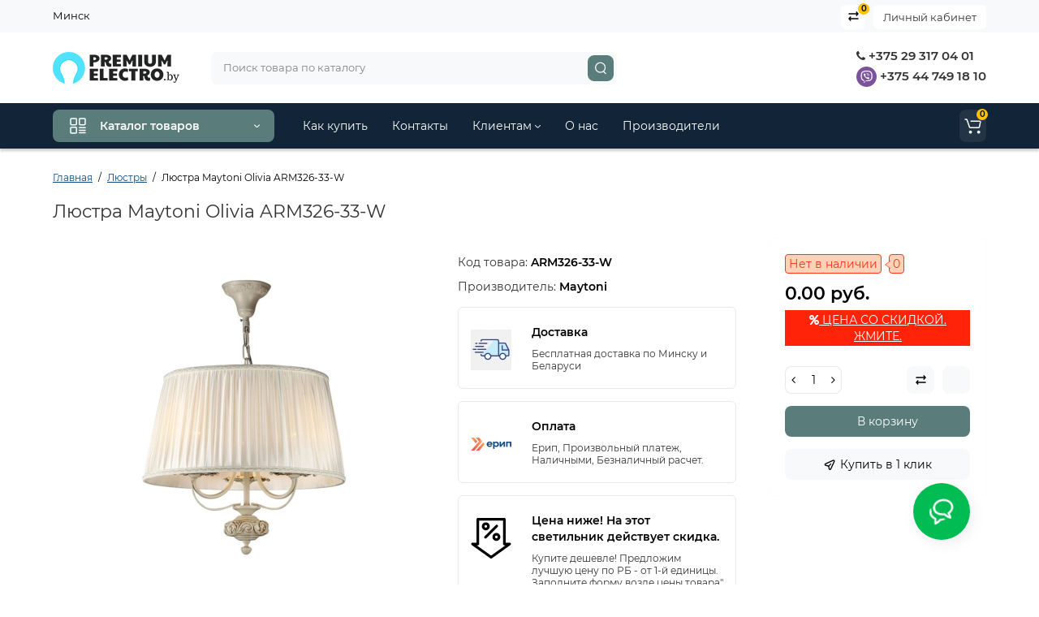

--- FILE ---
content_type: text/html; charset=utf-8
request_url: https://premiumelectro.by/podvesnaya-lyustra-maytoni-olivia-arm326-33-w.html
body_size: 102400
content:
<!DOCTYPE html>
<!--[if IE]><![endif]-->
<!--[if IE 8 ]><html dir="ltr" lang="ru" class="ie8"><![endif]-->
<!--[if IE 9 ]><html dir="ltr" lang="ru" class="ie9"><![endif]-->
<!--[if (gt IE 9)|!(IE)]><!-->
<html dir="ltr" lang="ru-BY">
<!--<![endif]-->
<head>
<meta charset="UTF-8" />
<meta name="viewport" content="width=device-width, initial-scale=1, maximum-scale=1, user-scalable=0">
<meta http-equiv="X-UA-Compatible" content="IE=edge">
<title>Купить Maytoni Olivia ARM326-33-W - люстра, Слоновая Кость</title>
<base href="https://premiumelectro.by/" />
<meta name="description" content="Люстра Maytoni Olivia ARM326-33-W купить в Минске ➡ лучшая цена в Premiumelectro ⏩ Скидка 10-20% ⏩ Доставка - бесплатно по РБ ➡ В наличии!" />
<meta name="keywords" content= "Люстра Maytoni Olivia ARM326-33-W" />
<meta property="og:title" content="Купить Maytoni Olivia ARM326-33-W - люстра, Слоновая Кость" />
<meta property="og:type" content="website" />
<meta property="og:url" content="https://premiumelectro.by/podvesnaya-lyustra-maytoni-olivia-arm326-33-w.html" />
<meta property="og:image" content="https://premiumelectro.by/image/cache/catalog/brand/maytoni//8/lyustra-maytoni-olivia-arm326-33-w-1-400x400.jpg" />
<meta property="og:site_name" content="Premiumelectro.by" />
<link type="image/x-icon" rel="shortcut icon" href="/favicon.ico">
<link rel="apple-touch-icon" href="/apple-touch-icon.png">
<link rel="icon" type="image/png" sizes="32x32" href="/favicon-32x32.png">
<link rel="icon" type="image/png" sizes="16x16" href="/favicon-16x16.png">
<link type="image/png" sizes="256x256" rel="icon" href="/android-chrome-256x256.png">
<link type="image/png" sizes="192x192" rel="icon" href="/android-chrome-192x192.png">
<link rel="manifest" href="/site.webmanifest">
<link href="https://premiumelectro.by/podvesnaya-lyustra-maytoni-olivia-arm326-33-w.html" rel="canonical" />
<link href="https://premiumelectro.by/image/catalog/logo/cart.png" rel="icon" />
<style>
@media (min-width: 600px) {
	.product-grid .product-thumb .actions div.cart .btn-general,
	.container-module .product-thumb .actions div.cart .btn-general {padding: 5px 7px;}
	.product-grid .product-thumb .actions div.cart .btn-general span.text-cart-add,
	.container-module .product-thumb .actions div.cart .btn-general span.text-cart-add {display: none;}
}
.product-thumb .image a:after {
	content: '';
	position: absolute;
	top: 0px;
	left: 0px;
	height: 100%;
	width: 100%;
	background-color: rgba(0,26,52,.015);
	border-radius: 7px 7px 0px 0px;
}
.position-no-owl .container-module .product-thumb .image a:after {
	background-color: transparent;
}
@media (min-width: 992px) {
	.product-grid .product-thumb .actions div.addit-action,
	.container-module .product-thumb .actions div.addit-action {
		position: absolute;
		display: flex;
		margin-bottom: 30px;
		transition: all .15s ease 0s;
		opacity: 0;
	}
	.product-grid .product-thumb .actions div.addit-action,
	.container-module .product-thumb .actions div.addit-action {
		bottom:88%;
		left: 0;
		flex-direction: row;
		width: 100%;
		justify-content: center;
	}
	.product-grid .product-thumb .actions div.addit-action > div,
	.container-module .product-thumb .actions div.addit-action > div{
		margin-left: 5px;
		margin-right: 5px;
	}
	.product-grid .product-thumb:hover .actions div.addit-action,
	.container-module .product-thumb:hover .actions div.addit-action {
		bottom:100%;
		opacity: 1;
	}
.product-grid .product-thumb .actions div.addit-action .quickview,
.product-grid .product-thumb .actions div.addit-action .quick-order,
.container-module .product-thumb .actions div.addit-action .quickview,
.container-module .product-thumb .actions div.addit-action .quick-order {
	position: relative;
	bottom: 0px;
	right: 0px;
	opacity: 1;
	visibility: visible;
	text-align: center;
	margin-bottom: 0px;
}
.product-grid .product-thumb .price,
.container-module .product-thumb .price {
	margin-bottom: 	0px;
}
.product-grid  .product-thumb .actions,
.container-module .product-thumb .actions {
	width: auto;
	margin-left: auto;
}
.product-grid  .product-thumb .quantity_plus_minus,
.container-module .product-thumb .quantity_plus_minus {
	right: 15px;
	bottom:48px;
	position: absolute;
}
.product-grid .product-description,
.container-module .product-description {
	margin-bottom: 25px !important;
}
}
.product-thumb .btn-quickview,
.product-thumb .btn-fastorder,
.product-thumb .btn-compare,
.product-thumb .btn-wishlist {
	box-shadow:1px 1px 16px -3px rgba(0, 0, 0, 0.16);
	background: #ffffff;
}
</style>
<link rel="stylesheet" href="https://premiumelectro.by/ls-cache/min_9a29cd2b3901d50736a9c45b41c64a2e.css?ls2v=1.0"/>
<style>body {background-color: #FFFFFF;}</style>
			<style>header {background-color: #FFFFFF;}</style>
	<script>
if (localStorage.getItem('display') === null) {
localStorage.setItem('display', 'grid');
}
</script>
<style>
@media (min-width: 1500px){
	.container{width:1470px;}
	.col-md-3.menu-box,
	.menu_fix.col-md-3,
	.container .sw-20,
	#column-left.col-md-3,#column-right.col-md-3{ width:20%;}
	.container .sw-80,
	.dop-right-menu,
	#content.col-md-9 {width: 80%;}
	.col-lg-offset-3,.col-md-offset-3 {margin-left: 20.4%;}
}
</style>
<style>
.sticker-ns.popular{ background: #62CB59 none repeat scroll 0 0; color:#FFFFFF; }
.sticker-ns.special { background: #E6896C none repeat scroll 0 0; color:#FFFFFF; }
.sticker-ns.bestseller { background: #E6CB6C none repeat scroll 0 0; color:#FFFFFF; }
.sticker-ns.newproduct{ background: #51A83B none repeat scroll 0 0; color:#FFFFFF; }
.product-thumb .action-timer {
	height: auto;
	flex-direction: column;
	justify-content: flex-end;
	bottom: 15px;
}
.product-thumb .countDays,
.product-thumb .countHours,
.product-thumb .countMinutes,
.product-thumb .countSec {
	margin:2px 0px !important;
	font-size: 11px !important;
	line-height: 12px !important;
	width: 36px !important;
	padding: 4px !important;
	height: auto;
}
.product-thumb .time_productany{
	font-size: 7.5px;
}
</style>
<script>
var loading_masked_img = '<img src="catalog/view/theme/luxshop/image/ring-alt-1.svg" />';
var button_shopping = "Продолжить покупки";
var button_checkout = "Оформление заказа";
var link_checkout = "https://premiumelectro.by/checkout/";
var link_onepcheckout = "https://premiumelectro.by/index.php?route=checkout/onepcheckout";
var text_showmore = 'Показать еще';
</script>
<script src="https://premiumelectro.by/ls-cache/min_0028f6a7d1d9a8dba0bfd4481a8584e8.js?ls2v=1.0"></script>
<!-- Yandex.Metrika counter -->
<script type="text/javascript" >
    (function (d, w, c) {
        (w[c] = w[c] || []).push(function() {
            try {
                w.yaCounter42604629 = new Ya.Metrika({
                    id:42604629,
                    clickmap:true,
                    trackLinks:true,
                    accurateTrackBounce:true
                });
            } catch(e) { }
        });

        var n = d.getElementsByTagName("script")[0],
            x = "https://mc.yandex.ru/metrika/watch.js",
            s = d.createElement("script"),
            f = function () { n.parentNode.insertBefore(s, n); };
        for (var i = 0; i < document.scripts.length; i++) {
            if (document.scripts[i].src === x) { return; }
        }
        s.type = "text/javascript";
        s.async = true;
        s.src = x;

        if (w.opera == "[object Opera]") {
            d.addEventListener("DOMContentLoaded", f, false);
        } else { f(); }
    })(document, window, "yandex_metrika_callbacks");
</script>
<noscript><div><img src="https://mc.yandex.ru/watch/42604629" style="position:absolute; left:-9999px;" alt="" /></div></noscript>
<!-- /Yandex.Metrika counter -->

<meta name="yandex-verification" content="ee02463cbf54de02" />
<meta name="yandex-verification" content="67e562e06026ae8f" /><style>.htop-b-pc img {margin:0 auto;}</style><style>@media (min-width: 992px) {.pos1 .megasliderpro {margin-top: -15px;}}</style>
</head>
<body class="product-product-29158">
<div id="back-top" class="fm-t right"><a rel="nofollow" class="btn btn-back-top" href="javascript:void(0)"><svg xmlns="http://www.w3.org/2000/svg" width="17" height="10" fill="none" viewBox="0 0 17 10"><path fill="#000" fill-rule="evenodd" d="M9.016 3.553a1.003 1.003 0 00-1.481.01L2.793 8.668a1.003 1.003 0 01-1.482.009A1.167 1.167 0 011.303 7.1l4.742-5.106c1.22-1.315 3.21-1.327 4.444-.027l4.867 5.124c.411.434.415 1.14.008 1.578a1.003 1.003 0 01-1.482.009L9.016 3.553z" clip-rule="evenodd"/></svg></a></div>
<nav id="top" class="visible-md visible-lg">
  <div class="container">
  	<div class="pull-left">
		<div class="btn-group box-question">
			<ul class="dropdown-menu dropdown-menu-left header-nav-links ls-dropdown">
									<li><button  type="button" class="btn btn-link">Минск</button></li>
							</ul>
		</div>
	</div>
		<div class="pull-right">
	<div class="pull-right hidden-xs hidden-sm">
		<div class="btn-group box-account">
			<button data-toggle="dropdown" type="button" class="dropdown-toggle btn-account">Личный кабинет</button>
			<ul class="dropdown-menu dropdown-menu-right ls-dropdown">
								<li class="listitem"><a class="btn-register" rel="nofollow" href="https://premiumelectro.by/create-account/">Регистрация</a></li>
				<li class="listitem"><a class="btn-login" rel="nofollow" href="javascript:void(0)" id="login-popup" data-load-url="index.php?route=common/login_modal">Авторизация</a></li>
							</ul>
		</div>
	</div>
				<div class="pull-right box-compare">
		<a rel="nofollow" class="btn-compare-top" href="https://premiumelectro.by/compare-products/"  id="compare-total">
			<span class="co-icon"><svg xmlns="http://www.w3.org/2000/svg" width="15" height="14" fill="none" viewBox="0 0 15 14">
				<path fill="#000" fill-rule="evenodd" d="M10.728 1.439a.75.75 0 011.059.063l1.774 2a.75.75 0 010 .996l-1.774 2a.75.75 0 01-1.122-.996l.667-.752H2a.75.75 0 010-1.5h9.332l-.667-.752a.75.75 0 01.063-1.06zM4.272 12.561a.75.75 0 01-1.059-.063l-1.774-2a.75.75 0 010-.996l1.774-2a.75.75 0 011.122.996l-.667.752H13a.75.75 0 010 1.5H3.668l.667.752a.75.75 0 01-.063 1.059z" clip-rule="evenodd"/>
			</svg></span>
			<span class="text-compare">Сравнить</span> <span class="compare-quantity">0</span>		</a>
	</div>
			<div class="pull-right box-currency hidden-xs hidden-sm">
			</div>
	<div class="pull-right box-language hidden-xs hidden-sm">
			</div>
	</div>
  </div>
</nav>
<header class="header_v_2 pt  ">
  <div class="container">
    <div class="row dflex flex-wrap align-items-center pt-10 pb-10">
    			<div class="col-xs-5 col-sm-4 col-md-3 col-lg-2 logo-top type-h-2">
			<div id="logo">
											  <a href="https://premiumelectro.by/"><img  src="https://premiumelectro.by/image/catalog/logo/logo-svg-sm.svg" alt="Premiumelectro.by" class="img-responsive"/></a>
							  			</div>
		</div>
							<div class="header_dopmenu_doptext hidden-xs nsw f-order-3"><p><br></p><p><span style="color: rgb(51, 51, 51); font-family: Montserrat, sans-serif; font-size: 15px;"><br></span>&nbsp; &nbsp; &nbsp; &nbsp; &nbsp; &nbsp; &nbsp; &nbsp; &nbsp; &nbsp; &nbsp;</p></div>
				<div class="phone-box col-xs-7 col-sm-auto col-md-3 col-auto f-order-3">
			<div id="phone" class="dflex justify-content-xs-end justify-content-sm-end  ">
				<div class="contact-header">
					<div class="dropdown-toggle">
													<div class="additional-tel dth">
															<a href="tel:+375293170401" target="_blank">
																	<div class="icon-image"><i class="fa fa-phone"></i></div>
																+375 29 317 04 01</a>
														</div>
													<div class="additional-tel dth">
															<a href="viber://chat?number=375447491810" target="_blank">
																	<div class="icon-image"><img loading="lazy" width="25" height="25" src="https://premiumelectro.by/image/catalog/premiumelectro-viber.svg" alt="+375 44 749 18 10" /></div>
																	+375 44 749 18 10</a>
														</div>
																	</div>
										<div class="text_after_phone"></div>
				</div>
			</div>
		</div>
						<div class="box-search search-top swdm-0 col-xs-9 col-sm-9 flex-1 hidden-xs  col-md-5 "><div id="search" class="livesearch  input-group ">
	<input type="text" name="search" value="" placeholder="Поиск товара по каталогу" class="form-control input-lg search-autocomplete" />
	  <span class="input-group-btn button_search">
	<button aria-label="Search" type="button" class="btn btn-search">
		<svg xmlns="http://www.w3.org/2000/svg" width="16" height="16" fill="none" viewBox="0 0 16 16">
		<path fill="#fff" fill-rule="evenodd" d="M14.177 7.176A6.588 6.588 0 101 7.176a6.588 6.588 0 0013.177 0zm-11.942 0a5.353 5.353 0 1110.706 0 5.353 5.353 0 01-10.706 0z" clip-rule="evenodd"/>
		<path fill="#fff" d="M11.156 11.517a.618.618 0 01.805-.053l.069.06 2.587 2.631a.618.618 0 01-.812.927l-.07-.06-2.586-2.632a.618.618 0 01.007-.873z"/>
		</svg>
	</button>
  </span>
</div>
</div>
					</div>
  </div>
<div id="fm-fixed-mobile" class="mob-fix-panel topmm-fix visible-xs visible-sm">
				<div class="container">
										<div class="box-flex-fix show-title">
						<div class="fm-left-block dflex align-items-center">
																					<div class="mob-m-i">
								<a class="btn btn-go-home dflex align-items-center justify-content-center active-bg" href="https://premiumelectro.by/">
									<svg xmlns="http://www.w3.org/2000/svg" width="18" height="22" fill="none" viewBox="0 0 18 22">
										<path stroke="#000" stroke-linecap="round" stroke-width="1.5" d="M1 21V8.3a2 2 0 01.779-1.585l6.758-5.21a1 1 0 011.275.046l5.811 5.168a2 2 0 01.671 1.495V20a1 1 0 01-1 1H6.118a1 1 0 01-1-1v-8.412"/>
									</svg>
																		<span class="text-a-icon">Главная</span>
																	</a>
							</div>
																					<div class="mob-m-i menu_fix_mob">
								<button type="button" class="btn btn-menu-mobile" onclick="open_mob_menu_left()">
																		<svg xmlns="http://www.w3.org/2000/svg" width="22" height="22" fill="none" viewBox="0 0 22 22"><path stroke="#000" stroke-linecap="round" stroke-width="1.5" d="M12.8 13.25H20m-7.2 3.15H20m-7.2 3.15H20M3 20h5.2a1 1 0 001-1v-5.2a1 1 0 00-1-1H3a1 1 0 00-1 1V19a1 1 0 001 1zM13.8 9.65H19a1 1 0 001-1V3a1 1 0 00-1-1h-5.2a1 1 0 00-1 1v5.65a1 1 0 001 1zM3 9.65h5.2a1 1 0 001-1V3a1 1 0 00-1-1H3a1 1 0 00-1 1v5.65a1 1 0 001 1z"/></svg>
																											<span class="text-a-icon">Категории</span>
																	</button>
							</div>
						</div>
						<div class="search_fix_mob ">
													</div>
												<div class="fm-right-block dflex align-items-center">
														<div class="mob-m-i cart_fix_mob">
								<span class="mob-icon-box cart-i dflex">
									<svg class="shop-bag-svg" width="21" height="19" viewBox="0 0 21 19" fill="none" xmlns="http://www.w3.org/2000/svg">
									<path fill-rule="evenodd" clip-rule="evenodd" d="M0.25 1C0.25 0.585786 0.585786 0.25 1 0.25H2.38802C3.13452 0.25 3.79883 0.723534 4.04232 1.42921L7.07629 10.2224C7.11107 10.3232 7.20598 10.3908 7.31262 10.3908H17.5808C17.6999 10.3908 17.8024 10.3069 17.8259 10.1902L19.0236 4.24401C19.0548 4.08922 18.9364 3.94465 18.7785 3.94465H8.17493C7.76071 3.94465 7.42493 3.60886 7.42493 3.19465C7.42493 2.78044 7.76071 2.44465 8.17493 2.44465H18.7785C19.8838 2.44465 20.7123 3.45665 20.494 4.54019L19.2964 10.4864C19.1319 11.3033 18.4141 11.8908 17.5808 11.8908H7.31262C6.56612 11.8908 5.9018 11.4173 5.65832 10.7116L2.62435 1.91846C2.58957 1.81765 2.49466 1.75 2.38802 1.75H1C0.585786 1.75 0.25 1.41421 0.25 1Z" fill="black"/>
									<path d="M9.462 16.6963C9.462 17.7464 8.61071 18.5977 7.56059 18.5977C6.51047 18.5977 5.65918 17.7464 5.65918 16.6963C5.65918 15.6462 6.51047 14.7949 7.56059 14.7949C8.61071 14.7949 9.462 15.6462 9.462 16.6963Z" fill="black"/>
									<path d="M19.6026 16.6963C19.6026 17.7464 18.7513 18.5977 17.7012 18.5977C16.6511 18.5977 15.7998 17.7464 15.7998 16.6963C15.7998 15.6462 16.6511 14.7949 17.7012 14.7949C18.7513 14.7949 19.6026 15.6462 19.6026 16.6963Z" fill="black"/>
									</svg>
																		<span class="text-a-icon-cart">Корзина</span>
																	</span>
							</div>
						</div>
					</div>
												</div>
				<div class="mob-menu-info-fixed-left hidden">
					<div class="mobm-top">
						<div class="catalog-inform-box">
							<button type="button" class="btn btn-catalog-mobile active">
																<svg class="menu-icon" xmlns="http://www.w3.org/2000/svg" width="22" height="22" fill="none" viewBox="0 0 22 22"><path stroke="#000" stroke-linecap="round" stroke-width="1.5" d="M12.8 13.25H20m-7.2 3.15H20m-7.2 3.15H20M3 20h5.2a1 1 0 001-1v-5.2a1 1 0 00-1-1H3a1 1 0 00-1 1V19a1 1 0 001 1zM13.8 9.65H19a1 1 0 001-1V3a1 1 0 00-1-1h-5.2a1 1 0 00-1 1v5.65a1 1 0 001 1zM3 9.65h5.2a1 1 0 001-1V3a1 1 0 00-1-1H3a1 1 0 00-1 1v5.65a1 1 0 001 1z"/></svg>
															</button>
							<button class="btn btn-menu-info" type="button" id="info-btn-mob">
								<svg xmlns="http://www.w3.org/2000/svg" width="21" height="22" fill="none" viewBox="0 0 21 22">
									<path stroke="#000" stroke-linejoin="bevel" stroke-width="1.5" d="M10.5 13.349a2.349 2.349 0 100-4.697 2.349 2.349 0 000 4.697z"/>
									<path stroke="#000" stroke-linejoin="bevel" stroke-width="1.5" d="M16.293 13.349a1.291 1.291 0 00.259 1.425l.047.047a1.566 1.566 0 11-2.216 2.215l-.047-.047a1.291 1.291 0 00-1.425-.258 1.292 1.292 0 00-.783 1.182v.133a1.566 1.566 0 11-3.131 0v-.07a1.292 1.292 0 00-.846-1.183 1.291 1.291 0 00-1.425.259l-.046.047a1.565 1.565 0 01-2.556-1.708c.079-.19.194-.362.34-.508l.047-.047a1.292 1.292 0 00.258-1.425 1.292 1.292 0 00-1.182-.783h-.133a1.566 1.566 0 110-3.131h.07a1.292 1.292 0 001.183-.846 1.292 1.292 0 00-.259-1.425l-.047-.046a1.566 1.566 0 112.216-2.216l.047.047a1.292 1.292 0 001.425.258h.062a1.292 1.292 0 00.783-1.182v-.133a1.566 1.566 0 113.132 0v.07a1.292 1.292 0 00.783 1.183 1.292 1.292 0 001.425-.259l.047-.047a1.566 1.566 0 112.215 2.216l-.047.047a1.291 1.291 0 00-.258 1.425v.062a1.292 1.292 0 001.182.783h.133a1.566 1.566 0 010 3.132h-.07a1.292 1.292 0 00-1.183.783v0z"/>
								</svg>
							</button>
							<button class="btn btn-menu-contact" type="button" id="contact-btn-mob">
								<svg xmlns="http://www.w3.org/2000/svg" width="23" height="23" fill="none" viewBox="0 0 23 23">
									<path stroke="#000" stroke-linecap="round" stroke-linejoin="round" stroke-width="1.5" d="M20.335 15.76v2.692a1.796 1.796 0 01-1.957 1.796 17.766 17.766 0 01-7.746-2.756 17.506 17.506 0 01-5.386-5.386A17.765 17.765 0 012.49 4.323a1.795 1.795 0 011.786-1.957H6.97A1.795 1.795 0 018.764 3.91c.114.862.325 1.708.629 2.523a1.795 1.795 0 01-.404 1.894l-1.14 1.14a14.362 14.362 0 005.386 5.386l1.14-1.14a1.795 1.795 0 011.894-.404c.814.304 1.66.514 2.522.628a1.795 1.795 0 011.544 1.822z"/>
								</svg>
							</button>
							<button class="btn btn-menu-viewed" type="button" id="viewed-btn-mob">
								<svg xmlns="http://www.w3.org/2000/svg" width="25" height="19" fill="none" viewBox="0 0 25 19">
									<path stroke="#000" stroke-linecap="round" stroke-linejoin="round" stroke-width="1.5" d="M2 9.5S5.75 2 12.313 2c6.562 0 10.312 7.5 10.312 7.5S18.875 17 12.312 17C5.75 17 2 9.5 2 9.5z"/>
									<path stroke="#000" stroke-linecap="round" stroke-linejoin="round" stroke-width="1.5" d="M12.313 12.313a2.813 2.813 0 100-5.626 2.813 2.813 0 000 5.625z"/>
								</svg>
							</button>
							<div class="bg-active-menu"></div>
						</div>
						<a class="mobm-close-menu" href="javascript:void(0)" onclick="close_mob_menu();">
							<svg xmlns="http://www.w3.org/2000/svg" width="18" height="17" fill="none" viewBox="0 0 18 17"><path stroke="#000" stroke-linecap="round" stroke-width="1.5" d="M13.184 4.184l-8.485 8.485M13.242 12.729L4.757 4.243"/></svg>
						</a>
					</div>
					<div class="mob-menu active" id="mob-catalog-left"></div>
					<div class="mob-info" id="mob-info-left">
						<div class="box-account-mob">
							<div class="title-account-mob">Личный кабинет</div>
						</div>
						<div class="mm-wishlist"></div>
						<div class="mm-compare"></div>
						<div class="box-other-mob"></div>
						<div class="links-mob"></div>
						<div class="desc_info_mob"><p><br></p></div>
					</div>
					<div class="mob-info" id="mob-info-contact">

					</div>
					<div class="mob-info" id="mob-info-viewed"></div>
				</div>
			</div></header>
<div class="menu-header-box hidden-xs hidden-sm menu_width_full ">
	<div class="container ">
		<div class="row dflex">
					<div class="menu-box col-sm-12 col-md-3 ">
						<nav id="menu-vertical" class="btn-group btn-block">
								<button type="button" class="btn btn-menu btn-block dropdown-toggle hidden-xs hidden-sm" data-toggle="dropdown">
										<svg class="menu-icon" xmlns="http://www.w3.org/2000/svg" width="22" height="22" fill="none" viewBox="0 0 22 22"><path stroke="#fff" stroke-linecap="round" stroke-width="1.5" d="M12.8 13.25H20m-7.2 3.15H20m-7.2 3.15H20M3 20h5.2a1 1 0 001-1v-5.2a1 1 0 00-1-1H3a1 1 0 00-1 1V19a1 1 0 001 1zM13.8 9.65H19a1 1 0 001-1V3a1 1 0 00-1-1h-5.2a1 1 0 00-1 1v5.65a1 1 0 001 1zM3 9.65h5.2a1 1 0 001-1V3a1 1 0 00-1-1H3a1 1 0 00-1 1v5.65a1 1 0 001 1z"/></svg>
										<span class="text-category">Каталог товаров</span>
					<svg class="icon-arrow" xmlns="http://www.w3.org/2000/svg" width="7" height="5" fill="none" viewBox="0 0 7 5">
						<path fill="#FFF" fill-rule="evenodd" d="M3.174 2.856a.5.5 0 00.707-.004L6.144.562a.5.5 0 01.712.704L4.592 3.555a1.5 1.5 0 01-2.121.012L.148 1.27A.5.5 0 11.852.559l2.322 2.297z" clip-rule="evenodd"/>
					</svg>
				</button>
								<ul id="menu-vertical-list" class="dropdown-menu hidden-xs hidden-sm">
																								<li class="dropdown">
							<a href="https://premiumelectro.by/lyustry/" class="parent-link">
																								<div class="item-name">Люстры</div>
																								<svg class="arrow" xmlns="http://www.w3.org/2000/svg" width="5" height="7" fill="none" viewBox="0 0 5 7"><path fill="#000" fill-rule="evenodd" d="M2.856 3.826a.5.5 0 00-.004-.707L.562.856a.5.5 0 01.704-.712l2.289 2.264a1.5 1.5 0 01.012 2.121L1.27 6.852a.5.5 0 11-.711-.704l2.297-2.322z" clip-rule="evenodd"/></svg>
							</a>
																		  <div class="ns-dd dropdown-menu-simple nsmenu-type-category-simple">
								<ul class="list-unstyled nsmenu-haschild">
																		<li >
										<a href="https://premiumelectro.by/lyustry/potolochnye-lyustry/">Потолочные люстры																				</a>
																			</li>
																		<li >
										<a href="https://premiumelectro.by/lyustry/svetodiodnie-ljustri/">Светодиодные люстры																				</a>
																			</li>
																		<li >
										<a href="https://premiumelectro.by/lyustry/podvesnye-lustry/">Подвесные люстры																				</a>
																			</li>
																		<li >
										<a href="https://premiumelectro.by/lyustry/s-hrustalem/">Хрустальные люстры																				</a>
																			</li>
																		<li >
										<a href="https://premiumelectro.by/lyustry/dlya-zala/">Люстры для зала																				</a>
																			</li>
																		<li >
										<a href="https://premiumelectro.by/lyustry/v-spalnyu/">Люстры для спальни																				</a>
																			</li>
																		<li >
										<a href="https://premiumelectro.by/lyustry/bolshie-ljustri/">Большие  люстры																				</a>
																			</li>
																		<li >
										<a href="https://premiumelectro.by/lyustry/lyustry-loft/">Люстры в стиле лофт																				</a>
																			</li>
																		<li >
										<a href="https://premiumelectro.by/lyustry/ljustri-klassika/">Классические люстры																				</a>
																			</li>
																	</ul>
							</div>
							
							
																
																								
									
									
									
																	</li>
																																				<li class="dropdown">
							<a href="https://premiumelectro.by/svetilniki/" class="parent-link">
																								<div class="item-name">Светильники</div>
																								<svg class="arrow" xmlns="http://www.w3.org/2000/svg" width="5" height="7" fill="none" viewBox="0 0 5 7"><path fill="#000" fill-rule="evenodd" d="M2.856 3.826a.5.5 0 00-.004-.707L.562.856a.5.5 0 01.704-.712l2.289 2.264a1.5 1.5 0 01.012 2.121L1.27 6.852a.5.5 0 11-.711-.704l2.297-2.322z" clip-rule="evenodd"/></svg>
							</a>
																		  <div class="ns-dd dropdown-menu-simple nsmenu-type-category-simple">
								<ul class="list-unstyled nsmenu-haschild">
																		<li >
										<a href="https://premiumelectro.by/svetilniki/svetilniki-svetodiodnye/">Светодиодные светильники																				</a>
																			</li>
																		<li >
										<a href="https://premiumelectro.by/svetilniki/potolochnyye-svetilniki/">Потолочные светильники																				</a>
																			</li>
																		<li >
										<a href="https://premiumelectro.by/svetilniki/podvesnye-svetilniki/">Подвесные светильники																				</a>
																			</li>
																		<li >
										<a href="https://premiumelectro.by/svetilniki/vstraivaemye/">Встраиваемые светильники																				</a>
																			</li>
																		<li >
										<a href="https://premiumelectro.by/svetilniki/tochechnye-svetilniki/">Точечные светильники																				</a>
																			</li>
																		<li >
										<a href="https://premiumelectro.by/svetilniki/trekovie-svetilniki/">Трековые светильники																				</a>
																			</li>
																		<li >
										<a href="https://premiumelectro.by/svetilniki/nakladnye/">Накладные светильники																				</a>
																			</li>
																		<li >
										<a href="https://premiumelectro.by/svetilniki/linejnie-svetilniki/">Линейные светильники																				</a>
																			</li>
																	</ul>
							</div>
							
							
																
																								
									
									
									
																	</li>
																																					<li >
									<a  class="dropdown-img"  href="https://premiumelectro.by/bra/">
																														<div class="item-name">Бра</div>
																													</a>
								</li>
																																					<li >
									<a  class="dropdown-img"  href="https://premiumelectro.by/nastolnyye-lampy/">
																														<div class="item-name">Настольные лампы</div>
																													</a>
								</li>
																																					<li >
									<a  class="dropdown-img"  href="https://premiumelectro.by/torshery/">
																														<div class="item-name">Торшеры</div>
																													</a>
								</li>
																																				<li class="dropdown">
							<a href="https://premiumelectro.by/ulichnye-svetilniki/" class="parent-link">
																								<div class="item-name">Уличное освещение</div>
																								<svg class="arrow" xmlns="http://www.w3.org/2000/svg" width="5" height="7" fill="none" viewBox="0 0 5 7"><path fill="#000" fill-rule="evenodd" d="M2.856 3.826a.5.5 0 00-.004-.707L.562.856a.5.5 0 01.704-.712l2.289 2.264a1.5 1.5 0 01.012 2.121L1.27 6.852a.5.5 0 11-.711-.704l2.297-2.322z" clip-rule="evenodd"/></svg>
							</a>
																		  <div class="ns-dd dropdown-menu-simple nsmenu-type-category-simple">
								<ul class="list-unstyled nsmenu-haschild">
																		<li >
										<a href="https://premiumelectro.by/ulichnye-svetilniki/prozhektora-svetodiodnye-led/">Прожекторы																				</a>
																			</li>
																		<li >
										<a href="https://premiumelectro.by/ulichnye-svetilniki/nastenno-potolochnye/">Настенно-потолочные 																				</a>
																			</li>
																		<li >
										<a href="https://premiumelectro.by/ulichnye-svetilniki/bra-ulichnoe-/">Настенные светильники																				</a>
																			</li>
																		<li >
										<a href="https://premiumelectro.by/ulichnye-svetilniki/podvesnie-ulichnie-svetilniki-/">Подвесные светильники																				</a>
																			</li>
																		<li >
										<a href="https://premiumelectro.by/ulichnye-svetilniki/ulichnij-fonar-/">Наземные светильники																				</a>
																			</li>
																	</ul>
							</div>
							
							
																
																								
									
									
									
																	</li>
																																					<li >
									<a  class="dropdown-img"  href="svetodiodnaja-lenta/">
																														<div class="item-name">Светодиодные ленты</div>
																													</a>
								</li>
																																																																												</ul>
			</nav>
																	</div>
					<div class="col-md-8 hidden-xs hidden-sm clearfix dop-right-menu">
		<nav id="additional-menu" class="navbar hmenu_type">
		<div>
		  <ul class="nav navbar-nav" style="visibility: hidden;overflow:hidden;">
																																																																																																																															<li><a  class="no-img-parent-link" href="https://premiumelectro.by/dostavka-i-oplata.html">
																								Как купить</a></li>
																											<li><a  class="no-img-parent-link" href="https://premiumelectro.by/contact-us/">
																								Контакты</a></li>
																								<li class="dropdown">
					<a href="" class="dropdown-toggle dropdown-img" data-toggle="dropdown">
																								Клиентам						<svg class="arrow-t" width="7" height="4" viewBox="0 0 7 4" fill="none" xmlns="http://www.w3.org/2000/svg">
							<path fill-rule="evenodd" clip-rule="evenodd" d="M3.17409 2.44145C3.37044 2.63563 3.68704 2.63386 3.88121 2.4375L6.14446 0.148615C6.33862 -0.0477431 6.6552 -0.049525 6.85156 0.144635C7.04792 0.338795 7.0497 0.655372 6.85554 0.851731L4.59228 3.14061C4.00977 3.72971 3.05999 3.73503 2.47093 3.15248L0.14842 0.855689C-0.0479259 0.661516 -0.0496879 0.344939 0.144485 0.148593C0.338657 -0.0477531 0.655234 -0.0495152 0.85158 0.144657L3.17409 2.44145Z" fill="black"/>
						</svg></a>
																																																						
																									<div class="dropdown-menu nsmenu-type-information">
										<ul class="list-unstyled nsmenu-haschild">
																							<li><a href="https://premiumelectro.by/sistema-skidok.html">Система скидок</a></li>
																							<li><a href="https://premiumelectro.by/sotrudnichestvo.html">Сотрудничество</a></li>
																							<li><a href="https://premiumelectro.by/rekviziti.html">Реквизиты</a></li>
																							<li><a href="https://premiumelectro.by/dogovor-publichnoj-oferti---intert-magazin.html">Оферта</a></li>
																					</ul>
									</div>
																
													</li>
																											<li><a  class="no-img-parent-link" href="https://premiumelectro.by/omagazine.html">
																								О нас</a></li>
																											<li><a  class="no-img-parent-link" href="https://premiumelectro.by/brands/">
																								Производители</a></li>
														  </ul>
		  </div>
		<div class="dop-menu-show_more type1">
			<span class="prev-m"><i class="fa fa-angle-left"></i></span>
			<span class="total-sections"></span>
			<span class="next-m"><i class="fa fa-angle-right"></i></span>
		</div>
	   </nav>
	    	  </div>
	  	  										<div class="box-cart cart-in-menu col-xs-3 col-sm-3  col-md-1 "><div class="shopping-cart type_cart_2 pull-right">
<div id="cart" class="btn-group btn-block">
	<button type="button" data-toggle="dropdown" class="dflex align-items-center btn dropdown-toggle">
	<svg class="shop-bag-svg" width="21" height="19" viewBox="0 0 21 19" fill="none" xmlns="http://www.w3.org/2000/svg">
	<path fill-rule="evenodd" clip-rule="evenodd" d="M0.25 1C0.25 0.585786 0.585786 0.25 1 0.25H2.38802C3.13452 0.25 3.79883 0.723534 4.04232 1.42921L7.07629 10.2224C7.11107 10.3232 7.20598 10.3908 7.31262 10.3908H17.5808C17.6999 10.3908 17.8024 10.3069 17.8259 10.1902L19.0236 4.24401C19.0548 4.08922 18.9364 3.94465 18.7785 3.94465H8.17493C7.76071 3.94465 7.42493 3.60886 7.42493 3.19465C7.42493 2.78044 7.76071 2.44465 8.17493 2.44465H18.7785C19.8838 2.44465 20.7123 3.45665 20.494 4.54019L19.2964 10.4864C19.1319 11.3033 18.4141 11.8908 17.5808 11.8908H7.31262C6.56612 11.8908 5.9018 11.4173 5.65832 10.7116L2.62435 1.91846C2.58957 1.81765 2.49466 1.75 2.38802 1.75H1C0.585786 1.75 0.25 1.41421 0.25 1Z" fill="black"/>
	<path d="M9.462 16.6963C9.462 17.7464 8.61071 18.5977 7.56059 18.5977C6.51047 18.5977 5.65918 17.7464 5.65918 16.6963C5.65918 15.6462 6.51047 14.7949 7.56059 14.7949C8.61071 14.7949 9.462 15.6462 9.462 16.6963Z" fill="black"/>
	<path d="M19.6026 16.6963C19.6026 17.7464 18.7513 18.5977 17.7012 18.5977C16.6511 18.5977 15.7998 17.7464 15.7998 16.6963C15.7998 15.6462 16.6511 14.7949 17.7012 14.7949C18.7513 14.7949 19.6026 15.6462 19.6026 16.6963Z" fill="black"/>
	</svg>
	<span class="cart-total"><span class="products"><b>0</b> <span class="text_product">Tоваров,</span></span><span class="prices">на <b>0.00 руб.</b></span></span>
	<svg class="cart-icon-arrow" xmlns="http://www.w3.org/2000/svg" width="7" height="5" fill="none" viewBox="0 0 7 5">
		<path fill="#000" fill-rule="evenodd" d="M3.174 2.856a.5.5 0 00.707-.004L6.144.562a.5.5 0 01.712.704L4.592 3.555a1.5 1.5 0 01-2.121.012L.148 1.27A.5.5 0 11.852.559l2.322 2.297z" clip-rule="evenodd"/>
	</svg>
			<span class="text-a-icon-cart visible-xs visible-sm">Корзина</span>
		</button>
	<ul class="dropdown-menu pull-right"  >
				<li>
			<p class="text-center">В корзине пусто!</p>
		</li>
			</ul>
</div>
</div>
</div>
					</div>
	</div>
</div>
<div class="container">
	<div class="breadcrumb-box">
		<ul class="breadcrumb">
												<li><a href="https://premiumelectro.by/"><span>Главная</span></a></li>
				
												<li><a href="https://premiumelectro.by/lyustry/"><span>Люстры</span></a></li>
				
												<li><span>Люстра Maytoni Olivia ARM326-33-W</span></li>
				
					</ul>
	</div>
	<h1 class="h1-prod-name">Люстра Maytoni Olivia ARM326-33-W</h1>
	<div class="row">        	        <div id="content" class="col-sm-12">
	
							
	<div class="row-flex no-gutters" id="product">
        			                <div class="col-xs-12 col-md-5 col-lg-5">
          					<div class="image-block h-100">
				<div class="thumbnails sticky-left-block">
											<div class="general-image have-images">
							<div id="image-box">
							<div class="stickers-ns">
																																							</div>
							<div class="slider-main-img">
								<div class="item">
									<a data-fancybox="gallery" class="main-image thumbnail" href="https://premiumelectro.by/image/cache/catalog/brand/maytoni//8/lyustra-maytoni-olivia-arm326-33-w-1-700x700.jpg" title="Люстра Maytoni Olivia ARM326-33-W">
										<img data-num="0" width="400" height="400" class="img-responsive" src="https://premiumelectro.by/image/cache/catalog/brand/maytoni//8/lyustra-maytoni-olivia-arm326-33-w-1-400x400.jpg" title="Люстра Maytoni Olivia ARM326-33-W" alt="Люстра Maytoni Olivia ARM326-33-W" />
									</a>
								</div>
							  																	  											<div class="item">
											<a data-fancybox="gallery" class="thumbnail dop-img" data-magnify-src="https://premiumelectro.by/image/cache/catalog/brand/maytoni//8/lyustra-maytoni-olivia-arm326-33-w-2-700x700.jpg" href="https://premiumelectro.by/image/cache/catalog/brand/maytoni//8/lyustra-maytoni-olivia-arm326-33-w-2-700x700.jpg" title="Люстра Maytoni Olivia ARM326-33-W">
											<img width="400" height="400" data-num="1" src="https://premiumelectro.by/image/cache/catalog/brand/maytoni//8/lyustra-maytoni-olivia-arm326-33-w-2-400x400.jpg" title="Люстра Maytoni Olivia ARM326-33-W" alt="Люстра Maytoni Olivia ARM326-33-W" /></a>
										</div>
								 	 																			<div class="item">
											<a data-fancybox="gallery" class="thumbnail dop-img" data-magnify-src="https://premiumelectro.by/image/cache/catalog/brand/maytoni//8/lyustra-maytoni-olivia-arm326-33-w-3-700x700.jpg" href="https://premiumelectro.by/image/cache/catalog/brand/maytoni//8/lyustra-maytoni-olivia-arm326-33-w-3-700x700.jpg" title="Люстра Maytoni Olivia ARM326-33-W">
											<img width="400" height="400" data-num="2" src="https://premiumelectro.by/image/cache/catalog/brand/maytoni//8/lyustra-maytoni-olivia-arm326-33-w-3-400x400.jpg" title="Люстра Maytoni Olivia ARM326-33-W" alt="Люстра Maytoni Olivia ARM326-33-W" /></a>
										</div>
								 	 																  								</div>
							</div>
							<script>
								$('.slider-main-img').slick({
									draggable: true,
									swipeToSlide: false,
									slidesToShow: 1,
									slidesToScroll: 1,
									infinite: false,
									arrows: false,
									initialSlide: 0,
									fade: false,
									adaptiveHeight: false,
									asNavFor: '.thumbnails .image-additional'
								});
							</script>
						</div>
																<div class="image-additional">
							<div class="item">
								<a class="thumbnail" href="javascript:void(0)" title="Люстра Maytoni Olivia ARM326-33-W">
									<img width="74" height="74" data-num="0" src="https://premiumelectro.by/image/cache/catalog/brand/maytoni//8/lyustra-maytoni-olivia-arm326-33-w-1-74x74.jpg" alt="" />
								</a>
							</div>
																						<div class="item">
									<a class="thumbnail" href="javascript:void(0)" title="Люстра Maytoni Olivia ARM326-33-W">
									<img width="74" height="74" data-num="1" src="https://premiumelectro.by/image/cache/catalog/brand/maytoni//8/lyustra-maytoni-olivia-arm326-33-w-2-74x74.jpg" alt="" /></a>
								</div>
																						<div class="item">
									<a class="thumbnail" href="javascript:void(0)" title="Люстра Maytoni Olivia ARM326-33-W">
									<img width="74" height="74" data-num="2" src="https://premiumelectro.by/image/cache/catalog/brand/maytoni//8/lyustra-maytoni-olivia-arm326-33-w-3-74x74.jpg" alt="" /></a>
								</div>
																				</div>
					<script>
						$(".thumbnails .image-additional").slick({
							vertical:false,
							prevArrow: "<div class='btn-slick-prev-h'><svg xmlns='http://www.w3.org/2000/svg' width='8' height='14' fill='none' viewBox='0 0 8 14'><path stroke='#000' stroke-linecap='round' d='M6 12L1.711 7.76a1 1 0 01-.008-1.415L6 2'/></svg></div>",
							nextArrow: "<div class='btn-slick-next-h'><svg xmlns='http://www.w3.org/2000/svg' width='8' height='14' fill='none' viewBox='0 0 8 14'><path stroke='#000' stroke-linecap='round' d='M2 2l4.289 4.24a1 1 0 01.008 1.415L2 12'/></svg></div>",
							focusOnSelect: true,
							asNavFor: '.slider-main-img',
							adaptiveHeight: true,
							infinite: false,
							slidesToShow: 5,
						});
					  </script>
									</div>
				</div>
          	        </div>
		<div class="col-xs-12 col-sm-6 col-md-4 col-lg-4">
			<div class="center-inf-block h-100">
			<div class="info-model">Код товара: <span>ARM326-33-W</span></div>
							<div class="info-manufacturer">Производитель: <a href="https://premiumelectro.by/maytoni.html"><span>Maytoni</span></a></div>
															
							<div class="custom-block-products">
										<div class="row">
													<div class="col-xs-12 col-sm-12">
								<div class="custom-block-product" onclick="location='https://premiumelectro.by/dostavka-i-oplata.html'">
									<div class="image">
										<img src="https://premiumelectro.by/image/cache/catalog/dostavkaioplata-premiumelektro-50x50.jpg" alt="Доставка"/>
									</div>
									<div class="text">
										<div class="custom-block-title">Доставка</div>
										<div class="custom-block-desc">Бесплатная доставка по Минску и Беларуси</div>
									</div>
								</div>
							</div>
													<div class="col-xs-12 col-sm-12">
								<div class="custom-block-product" onclick="location='https://premiumelectro.by/dostavka-i-oplata.html'">
									<div class="image">
										<img src="https://premiumelectro.by/image/cache/catalog/erip-logo-color-50x50.png" alt="Оплата"/>
									</div>
									<div class="text">
										<div class="custom-block-title">Оплата</div>
										<div class="custom-block-desc">Ерип, Произвольный платеж, Наличными, Безналичный расчет.
</div>
									</div>
								</div>
							</div>
													<div class="col-xs-12 col-sm-12">
								<div class="custom-block-product" onclick="location='https://premiumelectro.by/sistema-skidok.html'">
									<div class="image">
										<img src="https://premiumelectro.by/image/catalog/banners/icon-discount1.svg" alt="Цена ниже! На этот светильник действует скидка."/>
									</div>
									<div class="text">
										<div class="custom-block-title">Цена ниже! На этот светильник действует скидка.</div>
										<div class="custom-block-desc">Купите  дешевле! Предложим лучшую цену по РБ - от 1-й единицы. Заполните форму возле цены товара" Цена со скидкой"</div>
									</div>
								</div>
							</div>
											</div>
				</div>
								</div>
		</div>
		<div class="right-block col-xs-12 col-sm-6 col-md-3 col-lg-3">
			<div id="fix_right_block">
				<div class="panel-rigth-block">
												<div class="info-product-stock">
									<span class="qty-not-in-stock">Нет в наличии</span>
					<span class="qty-not-in-stock-count">0</span>								</div>
									<div class="price">
													<span class='autocalc-product-price'>0.00 руб.</span>																	</div>
																	<a class="btn-cheaper" href="javascript: void(0);" onclick="open_popup_fcp(29158); return false"><i class="fa fa-percent"></i> ЦЕНА СО СКИДКОЙ. ЖМИТЕ.   </a>
				
																<div class="actions-additional">
					<div class="quantity-adder pull-left clearfix">
						<div class="quantity-number dflex pull-left">
							<span onclick="btnminus_card_prod('1');" class="add-down add-action fa fa-angle-left"></span>
							<input  class="quantity-product" type="text" name="quantity" size="2" value="1" />
							<span onclick="btnplus_card_prod('1');" class="add-up add-action fa fa-angle-right"></span>
						</div>
						<input type="hidden" name="product_id" value="29158" />
					 </div>
					<script>
						function btnminus_card_prod(minimum){
							var $input = $('.actions-additional .quantity-product');
							var count = parseInt($input.val()) - parseInt(minimum);
							count = count < parseInt(1) ? parseInt(1) : count;
							$input.val(count);
							$input.change();
						}
						function btnplus_card_prod(minimum){
							var $input = $('.actions-additional .quantity-product');
							var count = parseInt($input.val()) + parseInt(minimum);
							$input.val(count);
							$input.change();
						};
					</script>
					<div class="dflex justify-content-end">
											<button type="button" data-toggle="tooltip" class="btn btn-compare" title="В сравнение" onclick="compare.add('29158');"><span class="btn-icon-compare"></span></button>
																<button type="button" data-toggle="tooltip" class="btn btn-wishlist" title="В закладки" onclick="wishlist.add('29158');"><span class="btn-icon-wishlist"></span></button>
										</div>
				</div>
				<div class="actions text-center">
					<div class="cart">
													<button type="button" id="button-cart" data-loading-text="Загрузка..." class="btn btn-general"><span class="icon-cart-add"></span> <span class="text-cart-add">В корзину</span></button>
											</div>
											<button class="btn btn-fastorder " type="button" onclick="fastorder_open(29158);" >
							<span class="btn-icon-fastorder"></span>
							<span>Купить в 1 клик</span>
						</button>
									</div>
								</div>
			</div>
		</div>
	</div>
		<div class="row cbp xs-mt-0 xs-bt-1">
	<div class="clearfix"></div>
	<div class="tabs-product col-sm-12">
		<div class="tabs__header ft__mobile">
		<div class="tabs__header__scroll dragscroll">
 		<ul class="nav nav-tabs my-tabs">
 			<li class="tabs__active_line"></li>
			<li class="active"><a href="#tab-description" data-toggle="tab">Описание</a></li>
                        <li><a href="#tab-specification" data-toggle="tab">Характеристики</a></li>
                                    <li><a href="#tab-review" data-toggle="tab">Отзывы <sup>0</sup></a></li>
            						                                    </ul>
      	  </div>
      	  </div>
      	            <div class="tab-content">
          	<div class="tab-pane active" id="tab-description">Люстра Maytoni Olivia ARM326-33-W</div>
            <div class="tab-pane" id="tab-specification">
            									<div class="short-attributes-groups">
										<div class="attr-group-name">Основные характеристики</div>
																		<div class="short-attribute">
							<span class="attr-name"><span>Диаметр, мм:</span></span>
							<span class="attr-text"><span>440</span></span>
							</div>
													<div class="short-attribute">
							<span class="attr-name"><span>Тип по высоте:</span></span>
							<span class="attr-text"><span>с регулируемой высотой</span></span>
							</div>
													<div class="short-attribute">
							<span class="attr-name"><span>Количество ламп:</span></span>
							<span class="attr-text"><span>3</span></span>
							</div>
													<div class="short-attribute">
							<span class="attr-name"><span>Тип цоколя:</span></span>
							<span class="attr-text"><span>E14</span></span>
							</div>
													<div class="short-attribute">
							<span class="attr-name"><span>Мощность, Вт:</span></span>
							<span class="attr-text"><span>40W</span></span>
							</div>
													<div class="short-attribute">
							<span class="attr-name"><span>Площадь освещения, м2:</span></span>
							<span class="attr-text"><span>6</span></span>
							</div>
													<div class="short-attribute">
							<span class="attr-name"><span>Минимальная высота, мм:</span></span>
							<span class="attr-text"><span>620</span></span>
							</div>
													<div class="short-attribute">
							<span class="attr-name"><span>Максимальная высота, мм:</span></span>
							<span class="attr-text"><span>920</span></span>
							</div>
													<div class="short-attribute">
							<span class="attr-name"><span>Высота, мм:</span></span>
							<span class="attr-text"><span>420</span></span>
							</div>
													<div class="short-attribute">
							<span class="attr-name"><span>Длина цепи, мм:</span></span>
							<span class="attr-text"><span>500</span></span>
							</div>
													<div class="short-attribute">
							<span class="attr-name"><span>Высота абажура, мм:</span></span>
							<span class="attr-text"><span>235</span></span>
							</div>
													<div class="short-attribute">
							<span class="attr-name"><span>Нижний диаметр абажура, мм:</span></span>
							<span class="attr-text"><span>440</span></span>
							</div>
													<div class="short-attribute">
							<span class="attr-name"><span>Вес, кг:</span></span>
							<span class="attr-text"><span>3.6</span></span>
							</div>
											</div>
									<div class="short-attributes-groups">
										<div class="attr-group-name">О производителе</div>
																		<div class="short-attribute">
							<span class="attr-name"><span>Бренд:</span></span>
							<span class="attr-text"><span>Maytoni</span></span>
							</div>
													<div class="short-attribute">
							<span class="attr-name"><span>Коллекция:</span></span>
							<span class="attr-text"><span>Olivia</span></span>
							</div>
													<div class="short-attribute">
							<span class="attr-name"><span>Страна бренда:</span></span>
							<span class="attr-text"><span>Германия</span></span>
							</div>
											</div>
									<div class="short-attributes-groups">
										<div class="attr-group-name">Технические особенности</div>
																		<div class="short-attribute">
							<span class="attr-name"><span>Размещение:</span></span>
							<span class="attr-text"><span>Гостиная, зал, спальня, жилая комната</span></span>
							</div>
													<div class="short-attribute">
							<span class="attr-name"><span>Для комнат площадью:</span></span>
							<span class="attr-text"><span>до 11 м2</span></span>
							</div>
													<div class="short-attribute">
							<span class="attr-name"><span>Крепление:</span></span>
							<span class="attr-text"><span>Крюк</span></span>
							</div>
													<div class="short-attribute">
							<span class="attr-name"><span>Стиль:</span></span>
							<span class="attr-text"><span>Прованс</span></span>
							</div>
													<div class="short-attribute">
							<span class="attr-name"><span>Общий цвет:</span></span>
							<span class="attr-text"><span>Бежевый</span></span>
							</div>
													<div class="short-attribute">
							<span class="attr-name"><span>Вид визуально:</span></span>
							<span class="attr-text"><span>С абажурами</span></span>
							</div>
													<div class="short-attribute">
							<span class="attr-name"><span>Мощность общая, Ватт:</span></span>
							<span class="attr-text"><span>120W</span></span>
							</div>
													<div class="short-attribute">
							<span class="attr-name"><span>Форма абажура:</span></span>
							<span class="attr-text"><span>Cone</span></span>
							</div>
													<div class="short-attribute">
							<span class="attr-name"><span>Материал каркаса:</span></span>
							<span class="attr-text"><span>Металл</span></span>
							</div>
													<div class="short-attribute">
							<span class="attr-name"><span>Цвет каркаса:</span></span>
							<span class="attr-text"><span>Слоновая Кость</span></span>
							</div>
													<div class="short-attribute">
							<span class="attr-name"><span>Материал плафона/абажура:</span></span>
							<span class="attr-text"><span>Органза</span></span>
							</div>
													<div class="short-attribute">
							<span class="attr-name"><span>Цвет плафона/абажура:</span></span>
							<span class="attr-text"><span>Кремовый</span></span>
							</div>
													<div class="short-attribute">
							<span class="attr-name"><span>IP:</span></span>
							<span class="attr-text"><span>IP20</span></span>
							</div>
													<div class="short-attribute">
							<span class="attr-name"><span>Напряжение, В:</span></span>
							<span class="attr-text"><span>AC220_240</span></span>
							</div>
													<div class="short-attribute">
							<span class="attr-name"><span>Лампы в комплекте:</span></span>
							<span class="attr-text"><span>нет</span></span>
							</div>
											</div>
									<div class="short-attributes-groups">
										<div class="attr-group-name">Технические характеристики</div>
																		<div class="short-attribute">
							<span class="attr-name"><span>Вид изделия:</span></span>
							<span class="attr-text"><span>люстра</span></span>
							</div>
													<div class="short-attribute">
							<span class="attr-name"><span>Расположение:</span></span>
							<span class="attr-text"><span>Подвесное</span></span>
							</div>
													<div class="short-attribute">
							<span class="attr-name"><span>Тип освещения:</span></span>
							<span class="attr-text"><span>Под лампу</span></span>
							</div>
											</div>
									<div class="short-attributes-groups">
										<div class="attr-group-name">Наличие и гарантия</div>
																		<div class="short-attribute">
							<span class="attr-name"><span>Наличие:</span></span>
							<span class="attr-text"><span>под заказ/ дату поставки уточняйте</span></span>
							</div>
													<div class="short-attribute">
							<span class="attr-name"><span>Гарантия </span></span>
							<span class="attr-text"><span>2</span></span>
							</div>
											</div>
								             </div>

													                          <div class="tab-pane" id="tab-review">
            	 <div id="review"></div>
              <form class="form-horizontal" id="form-review">
                <div class="titler-r">Написать отзыв</div>
                                <div class="form-group required">
                  <div class="col-sm-12">
                    <label class="control-label" for="input-name">Ваше имя:</label>
                    <input type="text" name="name" value="" id="input-name" class="form-control" />
                  </div>
                </div>
                <div class="form-group required">
			              <div class="col-sm-12">
			              <label class="control-label">Рейтинг</label>
							<div class="product-rating">
								<input class="hidden" id="rating1" type="radio" name="rating" value="1" /><label class="star-rating label-star-prod" for="rating1"></label>
								<input class="hidden" id="rating2" type="radio" name="rating" value="2" /><label class="star-rating label-star-prod" for="rating2"></label>
								<input class="hidden" id="rating3" type="radio" name="rating" value="3" /><label class="star-rating label-star-prod" for="rating3"></label>
								<input class="hidden" id="rating4" type="radio" name="rating" value="4" /><label class="star-rating label-star-prod" for="rating4"></label>
								<input class="hidden" id="rating5" type="radio" name="rating" value="5" /><label class="star-rating label-star-prod" for="rating5"></label>
							</div>
			              </div>
			                <script>
			                  $('.label-star-prod').hover(function () {
			                    $(this).prevAll('.label-star-prod').addClass('active');
			                    $(this).addClass('active');
			                  },function () {
			                    $(this).prevAll('.label-star-prod').removeClass('active');
			                    $(this).removeClass('active');
			                  });

			                  $('.label-star-prod').click(function(){
			                    $('.label-star-prod').each(function(){
			                      $(this).removeClass('checked');
			                      $(this).prevAll('.label-star-prod').removeClass('checked');
			                    });

			                    $(this).addClass('checked');
			                    $(this).prevAll('.label-star-prod').addClass('checked');
			                  });
			               </script>
			            </div>
                <div class="form-group required">
                  <div class="col-sm-12">
                    <label class="control-label" for="input-review">Ваш отзыв</label>
                    <textarea name="text" rows="5" id="input-review" class="form-control"></textarea>
                  </div>
                </div>
					<div class="form-group">
						<div style="display:none;" class="col-sm-12 col-lg-6 ">
						<label class="control-label" for="input-review-plus">Достоинства:</label>
						<textarea name="plus" rows="5" id="input-review-plus" class="form-control"></textarea>
					</div>
					<div style="display:none;" class="col-sm-12 col-lg-6 ">
						<label class="control-label" for="input-review-minus">Недостатки:</label>
						<textarea name="minus" rows="5" id="input-review-minus" class="form-control"></textarea>
					</div>
				</div>
					<div class="help-block"><span class="text-danger">Внимание:</span> HTML не поддерживается! Используйте обычный текст!</div>

                                 <div class="buttons clearfix">
                  <div class="pull-left">
                    <button type="button" id="button-review" data-loading-text="Загрузка..." class="btn btn-primary">Оставить отзыв</button>
                  </div>
                </div>
                              </form>
            </div>
                      </div>
		</div>
		 </div>
	      <div class="container-module">
	<div class="title-module"><span>Товары из коллекции</span></div>
	<div class="product-slider">
		<div class="featured carousel_numb_featured221">
		  			<div class="item h-auto">
				<div class="product-thumb dflex flex-column h-100">
					<div class="image">
					<div class="stickers-ns">
																														</div>
						<a href="https://premiumelectro.by/bra-maytoni-olivia-arm326-01-w.html"><img decoding="async" width="150" height="150"  loading="lazy" src="https://premiumelectro.by/image/cache/catalog/brand/maytoni//7/nastennyj-svetilnik-maytoni-olivia-arm326-01-w-1-150x150.jpg" alt="Настенный светильник Maytoni Olivia ARM326-01-W" class="img-responsive" /></a>
											</div>
					<div class="caption dflex flex-column flex-grow-1">
						<div class="product-name"><a href="https://premiumelectro.by/bra-maytoni-olivia-arm326-01-w.html">Настенный светильник Maytoni Olivia ARM326-01-W</a></div>
																					<div class="stock-status outofstock">Нет в наличии</div>
																																													<div class="price-actions-box dflex flex-wrap mt-auto">
																<div class="price" data-price-no-format="179.0000" data-special-no-format="">
									  									  <span class="price_no_format">179.00 руб.</span>
									  									  								</div>
																																																<div class="actions w-100">
									<div class="cart"><button class="btn btn-general" type="button" onclick="cart.add('28967',this)"><span class="icon-cart-add"></span><span class="text-cart-add">В корзину</span></button></div>
									<div class="addit-action">
																																																	</div>
								</div>
															</div>
					</div>
				</div>
			</div>
				</div>
	</div>
<script>
var items_mob = 2;
if ($(".carousel_numb_featured221").parents(".position-no-owl").length == 1) {
	var items_mob = 1;
	$('.carousel_numb_featured221').each(function() {
		var items = $(this).children('div.item');
		for (var i = 0; i < items.length; i+=3) {
			items.slice(i, i+3).wrapAll('<div class="row_items"></div>');
		}
	});
}
slickSliderModule(".carousel_numb_featured221",items_mob);
</script>
</div>
</div>
    </div>
</div>
<script>
$('.thumbnails #image-box').on('click', function(e){
  e.preventDefault();
	if ($('.thumbnails .slider-main-img .item').length > 0) {
		var opennumimage = $('.slider-main-img').slick('slickCurrentSlide');
		var $links = $('[data-fancybox="gallery"]');
		$.fancybox.open( $links, {}, opennumimage );
		return false;
	} else {
		var $links = $that,
		opts = { caption: $that.find('img').attr('title') };
		$.fancybox.open( $links, opts, 0 );
		return false;
	}
});
  $(window).resize(function() {
	if ($(this).width() < 992) {
	  $('.main-image').removeClass('cloud-zoom');
	  $('.dop-img').removeClass('cloud-zoom-gallery');
	}
  });
if ($(window).width() > 992) {
  $(document).on('mouseenter','.slider-main-img a.thumbnail', function(e){
	  var $element_zoom = $(this);
	  e.preventDefault();
	  $('#wrap a.thumbnail').not(this).unwrap();
	  $('.mousetrap').remove();
	  $element_zoom.addClass('cloud-zoom');
	  $element_zoom.CloudZoom({position: 'inside'});
  });
}
function optionimage(image, image_zoom,image_thumb) {
			if($('.option-image-new').length > 0) {
			var slideIndex = Number($('.slider-main-img .slick-slide:last-child').attr('data-slick-index'));
			$('.slider-main-img .item.option-image-new a').replaceWith('<a data-fancybox="gallery" class="thumbnail cloud-zoom" data-magnify-src="'+ image_zoom +'" href="'+ image_zoom +'"><img data-num="'+ slideIndex +'" src="'+ image +'" /></a>');
			$('.slider-main-img').slick('slickGoTo', Number($('.slider-main-img .slick-slide:last-child').attr('data-slick-index')),  true);
		} else {
			var num_im_last = Number($('.slider-main-img .slick-slide:last-child img').attr('data-num')) + 1;
			$('.slider-main-img').slick('slickAdd','<div><div class="item option-image-new"><a data-fancybox="gallery" class="thumbnail cloud-zoom" data-magnify-src="'+ image_zoom +'" href="'+ image_zoom +'"><img data-num="'+ num_im_last +'" src="'+ image +'" /></a></div></div>');
			$('.slider-main-img').slick('slickGoTo', Number($('.slider-main-img .slick-slide:last-child').attr('data-slick-index')),  true);
		}
	}

if ($(window).width() < 768) {
	$(document).on('click','#product .image-radio .image-option [data-toggle="tooltip"]', function(){
		var toolTipId = $(this).attr('aria-describedby');
		$('.tooltip').not('#'+ toolTipId).tooltip('hide');
		var $element_tooltip_mob = $(this);
		$element_tooltip_mob.tooltip({ placement: 'top', trigger: 'click' , container: 'body'});
		$element_tooltip_mob.tooltip('show');
	});
}
$('select[name=\'recurring_id\'], input[name="quantity"]').change(function(){
	$.ajax({
		url: 'index.php?route=product/product/getRecurringDescription',
		type: 'post',
		data: $('input[name=\'product_id\'], input[name=\'quantity\'], select[name=\'recurring_id\']'),
		dataType: 'json',
		beforeSend: function() {
			$('#recurring-description').html('');
		},
		success: function(json) {
			$('.alert, .text-danger').remove();

			if (json['success']) {
				$('#recurring-description').html(json['success']);
			}
		}
	});
});

$('#button-cart').on('click', function() {
	$.ajax({
		url: 'index.php?route=checkout/cart/add',
		type: 'post',
		data: $('#product input[type=\'text\'], #product input[type=\'hidden\'], #product input[type=\'radio\']:checked, #product input[type=\'checkbox\']:checked, #product select, #product textarea'),
		dataType: 'json',
		beforeSend: function() {
			$('#button-cart').button('loading');
		},
		complete: function() {
			$('#button-cart').button('reset');
		},
		success: function(json) {
			$('.alert, .text-danger').remove();
			$('.form-group').removeClass('has-error');

			if (json['error']) {
				if (json['error']['option']) {
				$('.options').removeClass('hidden-options');
					for (i in json['error']['option']) {
						var element = $('#input-option' + i.replace('_', '-'));

						if (element.parent().hasClass('input-group')) {
							element.parent().after('<div class="text-danger">' + json['error']['option'][i] + '</div>');
						} else {
							element.after('<div class="text-danger">' + json['error']['option'][i] + '</div>');
						}
						$('html, body').animate({ scrollTop: $('.options').offset().top - 10}, 250);
						setTimeout(function () {
			  				$('.option-danger, .alert, .text-danger').remove();
						}, 7000);
						$('#top').before('<div class="alert option-danger"><img class="success-icon" alt="success-icon" src="catalog/view/theme/luxshop/image/warning-icon.svg"><div class="text-modal-block">' + json['error']['option'][i] + '</div><button type="button" class="close" data-dismiss="alert">&times;</button></div>');

					}
				}

				if (json['error']['recurring']) {
					$('select[name=\'recurring_id\']').after('<div class="text-danger">' + json['error']['recurring'] + '</div>');
				}

				// Highlight any found errors
				$('.text-danger').parent().addClass('has-error');
			}

				if (json['success']) {
					if(json['popup_design']=='1'){
						fastorder_open_cart();
					} else if(json['popup_design']=='0') {
						html  = '<div id="modal-addcart" class="modal fade" role="dialog">';
						html += '  <div class="modal-dialog" style="overflow:hidden">';
						html += '    <div class="modal-content">';
						if(json['show_onepagecheckout']=='1'){
						html += '      	<div class="modal-body"><div class="text-center">' + json['success'] + '<br><img style="margin:10px 0px;" src="'+ json['image_cart'] +'"  /><br></div><div><a href=' + link_onepcheckout + ' class="btn-checkout">'+ button_checkout +'</a><button data-dismiss="modal" class="btn-shopping">'+ button_shopping +'</button></div></div>';
						} else {
						html += '      	<div class="modal-body"><div class="text-center">' + json['success'] + '<br><img style="margin:10px 0px;" src="'+ json['image_cart'] +'"  /><br></div><div><a href=' + link_checkout + ' class="btn-checkout">'+ button_checkout +'</a><button data-dismiss="modal" class="btn-shopping">'+ button_shopping +'</button></div></div>';
						}
						html += '    </div>';
						html += '  </div>';
						html += '</div>';
						$('body').append(html);
						$('#modal-addcart').modal('show');
					} else {
						$('#top').before('<div class="alert add_product_alert"><img class="success-icon" alt="success-icon" src="catalog/view/theme/luxshop/image/success-icon.svg"><div class="text-modal-block">' + json['success'] + '</div><button type="button" class="close" data-dismiss="alert">&times;</button></div>');

					}
					  setTimeout(function () {
						$('.option-danger, .alert, .text-danger,.add_product_alert').remove();
					  }, 7000);
					  setTimeout(function () {
						$('.cart-total').html(json['total']);
					  }, 100);

					$('#cart > ul').load('index.php?route=common/cart/info ul li');
				}
				$('#modal-addcart').on('hide.bs.modal', function (e) {
					$('#modal-addcart').remove();
				});
		}
	});
});
$('button[id^=\'button-upload\']').on('click', function() {
	var node = this;

	$('#form-upload').remove();

	$('body').prepend('<form enctype="multipart/form-data" id="form-upload" style="display: none;"><input type="file" name="file" /></form>');

	$('#form-upload input[name=\'file\']').trigger('click');

	if (typeof timer != 'undefined') {
    	clearInterval(timer);
	}

	timer = setInterval(function() {
		if ($('#form-upload input[name=\'file\']').val() != '') {
			clearInterval(timer);

			$.ajax({
				url: 'index.php?route=tool/upload',
				type: 'post',
				dataType: 'json',
				data: new FormData($('#form-upload')[0]),
				cache: false,
				contentType: false,
				processData: false,
				beforeSend: function() {
					$(node).button('loading');
				},
				complete: function() {
					$(node).button('reset');
				},
				success: function(json) {
					$('.text-danger').remove();

					if (json['error']) {
						$(node).parent().find('input').after('<div class="text-danger">' + json['error'] + '</div>');
					}

					if (json['success']) {
						alert(json['success']);

						$(node).parent().find('input').attr('value', json['code']);
					}
				},
				error: function(xhr, ajaxOptions, thrownError) {
					alert(thrownError + "\r\n" + xhr.statusText + "\r\n" + xhr.responseText);
				}
			});
		}
	}, 500);
});

$('#review').delegate('.pagination a', 'click', function(e) {
  e.preventDefault();

    $('#review').fadeOut('slow');

    $('#review').load(this.href);

    $('#review').fadeIn('slow');
});

$('#review').load('index.php?route=product/product/review&product_id=29158');

$('#button-review').on('click', function() {
	$.ajax({
		url: 'index.php?route=product/product/write&product_id=29158',
		type: 'post',
		dataType: 'json',
		data: $("#form-review").serialize(),
		beforeSend: function() {
			$('#button-review').button('loading');
		},
		complete: function() {
			$('#button-review').button('reset');
		},
		success: function(json) {
			$('.alert-success, .alert-danger').remove();

			if (json['error']) {
				$('#review').after('<div class="alert alert-danger"><i class="fa fa-exclamation-circle"></i> ' + json['error'] + '</div>');
			}

			if (json['success']) {
				$('#review').after('<div class="alert alert-success"><i class="fa fa-check-circle"></i> ' + json['success'] + '</div>');

				$('input[name=\'name\']').val('');
				$('#form-review textarea[name=\'plus\']').val('');
				$('#form-review textarea[name=\'minus\']').val('');
				$('textarea[name=\'text\']').val('');
				$('input[name=\'rating\']:checked').prop('checked', false);
			}
		}
	});
});

var url = document.location.toString();
if (url.match('#tab-review')) {
$('a[href=\'#tab-review\']').trigger('click');
}
</script>
<script>
$( document ).ready(function() {
	var fix_rb = document.querySelector('#fix_right_block');
	var inner_fix_rb = null;
	window.addEventListener('scroll', RightBlockScroll);
	document.body.addEventListener('scroll', RightBlockScroll);
	window.addEventListener('resize', RightBlockScroll);
	document.body.addEventListener('resize', RightBlockScroll);
	RightBlockScroll();

function RightBlockScroll() {
	var top_rb = 15;

	if($('.fix-header-2.h-sticky').length == 1) {
		if ($(window).width() > 992) {
			var top_rb = $('.fix-header-2.h-sticky').outerHeight() + 15;
		}
	}
	if($('#top-fixed').length == 1) {
		if ($(window).width() > 992) {
			var top_rb = $('#top-fixed').outerHeight() + 15;
		}
	}


	if ($(window).width() > 992) {
		document.getElementById("fix_right_block").className = "fix_true";
	} else {
		document.getElementById("fix_right_block").className = "fix_false";
		$('#fix_right_block > div').removeAttr('style');
		$('#fix_right_block').removeAttr('style');
	}

	if (!!$('.fix_true').offset()) {
		if (inner_fix_rb == null) {
			var Sa = getComputedStyle(fix_rb, ''), s = '';
			inner_fix_rb = document.createElement('div');
			inner_fix_rb.style.cssText = s + 'width: ' + fix_rb.offsetWidth + 'px;';
			fix_rb.insertBefore(inner_fix_rb, fix_rb.firstChild);
			var l = fix_rb.childNodes.length;
			for (var i = 1; i < l; i++) {
			  inner_fix_rb.appendChild(fix_rb.childNodes[1]);
			}
		}
		inner_fix_rb.style.width = fix_rb.offsetWidth + 'px';
		var Ra = fix_rb.getBoundingClientRect(),
		Rrb = Math.round(Ra.top + inner_fix_rb.getBoundingClientRect().height - document.querySelector('.cbp').getBoundingClientRect().bottom + 0);
		Rrb2 = Math.round(Ra.top + inner_fix_rb.getBoundingClientRect().height - document.querySelector('.cbp').getBoundingClientRect().top);
		Rrb3 = Math.round(Ra.top + inner_fix_rb.getBoundingClientRect().height - document.querySelector('.cbp').getBoundingClientRect().top - 220);
		if ((Ra.top - top_rb) <= 0) {
			if ((Ra.top - top_rb) <= Rrb) {
			  inner_fix_rb.className = 'stop';
			  inner_fix_rb.style.top = - Rrb +'px';

			  	if ((Ra.top - top_rb) <= Rrb2) {
					$('.cbp').css('margin-right',fix_rb.offsetWidth + 10);
				}else{
					$('.cbp').removeAttr('style');
				}


			} else {

				if ((Ra.top - top_rb) <= Rrb2) {
					$('.cbp').css('margin-right',fix_rb.offsetWidth + 10);
				}else{
					$('.cbp').removeAttr('style');
				}
			  inner_fix_rb.className = 'sticky';
			  inner_fix_rb.style.top = top_rb + 'px';

			}
		} else {
			inner_fix_rb.className = '';
			inner_fix_rb.style.top = '';
		}
	} else {
		$('.cbp').removeAttr('style');
	}
}

});
</script>
<script>
$('.tabs__active_line').css({
	'width':$('.tabs__header__scroll .my-tabs li.active').outerWidth() + 10,
	'left':$('.tabs__header__scroll .my-tabs li.active').offset().left - $('.tabs__header__scroll > .my-tabs').offset().left
});
$('.tabs__header__scroll .my-tabs li a').click(function(){
	$('.tabs__active_line').css({
		'width':$(this).outerWidth(),
		'left':$(this).parent().offset().left - $('.tabs__header__scroll > .my-tabs').offset().left
	});

	let width_block = $('.tabs__header__scroll').width();
	let li_width = $(this).outerWidth();
	let li_left = $(this).parent().offset().left - $('.tabs__header__scroll > .my-tabs').offset().left;
	let goLeft = li_left - (width_block / 2) + (li_width / 2);
	if(goLeft > 0){
		$('.tabs__header__scroll').animate({scrollLeft:goLeft})
	} else {
		$('.tabs__header__scroll').animate({scrollLeft:0})
	}
	if (viewport().width < 768) {
		$('html, body').animate({ scrollTop: $('.tab-content').offset().top - 115}, 250);
	}
});
function goTab(selector){
	$('a[href='+ selector +']').trigger('click');
	var top_tab = 15;
	if ($(window).width() > 992) {
		if($('.fix-header-2.h-sticky').length == 1) {
			var top_tab = $('.fix-header-2.h-sticky').outerHeight() + 15;
			var top_tab = $('.tabs__header').outerHeight();

		}
		if($('#top-fixed').length == 1) {
			var top_tab = $('#top-fixed').outerHeight() + 15;
		}
	}
	$('html, body').animate({ scrollTop: $(selector).offset().top - top_tab - $('.tabs__header').outerHeight() - 40}, 250);
}
</script>

<script type="application/ld+json">
{
"@context": "http://schema.org",
"@type": "BreadcrumbList",
"itemListElement":
[
{
	"@type": "ListItem",
	"position": 1,
	"item":
		{
		"@id": "https://premiumelectro.by/",
		"name": "Главная"
		}
},{
	"@type": "ListItem",
	"position": 2,
	"item":
		{
		"@id": "https://premiumelectro.by/lyustry/",
		"name": "Люстры"
		}
},{
	"@type": "ListItem",
	"position": 3,
	"item":
		{
		"@id": "https://premiumelectro.by/podvesnaya-lyustra-maytoni-olivia-arm326-33-w.html",
		"name": "Люстра Maytoni Olivia ARM326-33-W"
		}
}]
}
</script>
<script type="application/ld+json">
{
"@context": "https://schema.org",
"@type": "Product",
"url": "https://premiumelectro.by/podvesnaya-lyustra-maytoni-olivia-arm326-33-w.html",
"image": "https://premiumelectro.by/image/cache/catalog/brand/maytoni//8/lyustra-maytoni-olivia-arm326-33-w-1-400x400.jpg",
"category": "Люстры",
"brand": {"@type": "Brand","name": "Maytoni"},
"manufacturer": "Maytoni",
"model": "ARM326-33-W",
"productID": "29158",
"description": "Люстра Maytoni Olivia ARM326-33-W",
"name": "Люстра Maytoni Olivia ARM326-33-W",
"offers": {
"@type": "Offer",
"url": "https://premiumelectro.by/podvesnaya-lyustra-maytoni-olivia-arm326-33-w.html",
"availability": "https://schema.org/OutOfStock",
"price": "0.00",
"priceCurrency": "BYN",
"itemCondition": "https://schema.org/NewCondition",
"priceValidUntil": "2026-02-22"
}
,"additionalProperty": [
{
"@type": "PropertyValue",
	"name": "Диаметр, мм:",
	"value": "440"
},{
"@type": "PropertyValue",
	"name": "Тип по высоте:",
	"value": "с регулируемой высотой"
},{
"@type": "PropertyValue",
	"name": "Количество ламп:",
	"value": "3"
},{
"@type": "PropertyValue",
	"name": "Тип цоколя:",
	"value": "E14"
},{
"@type": "PropertyValue",
	"name": "Мощность, Вт:",
	"value": "40W"
},{
"@type": "PropertyValue",
	"name": "Площадь освещения, м2:",
	"value": "6"
},{
"@type": "PropertyValue",
	"name": "Минимальная высота, мм:",
	"value": "620"
},{
"@type": "PropertyValue",
	"name": "Максимальная высота, мм:",
	"value": "920"
},{
"@type": "PropertyValue",
	"name": "Высота, мм:",
	"value": "420"
},{
"@type": "PropertyValue",
	"name": "Длина цепи, мм:",
	"value": "500"
},{
"@type": "PropertyValue",
	"name": "Высота абажура, мм:",
	"value": "235"
},{
"@type": "PropertyValue",
	"name": "Нижний диаметр абажура, мм:",
	"value": "440"
},{
"@type": "PropertyValue",
	"name": "Вес, кг:",
	"value": "3.6"
},{
"@type": "PropertyValue",
	"name": "Бренд:",
	"value": "Maytoni"
},{
"@type": "PropertyValue",
	"name": "Коллекция:",
	"value": "Olivia"
},{
"@type": "PropertyValue",
	"name": "Страна бренда:",
	"value": "Германия"
},{
"@type": "PropertyValue",
	"name": "Размещение:",
	"value": "Гостиная, зал, спальня, жилая комната"
},{
"@type": "PropertyValue",
	"name": "Для комнат площадью:",
	"value": "до 11 м2"
},{
"@type": "PropertyValue",
	"name": "Крепление:",
	"value": "Крюк"
},{
"@type": "PropertyValue",
	"name": "Стиль:",
	"value": "Прованс"
},{
"@type": "PropertyValue",
	"name": "Общий цвет:",
	"value": "Бежевый"
},{
"@type": "PropertyValue",
	"name": "Вид визуально:",
	"value": "С абажурами"
},{
"@type": "PropertyValue",
	"name": "Мощность общая, Ватт:",
	"value": "120W"
},{
"@type": "PropertyValue",
	"name": "Форма абажура:",
	"value": "Cone"
},{
"@type": "PropertyValue",
	"name": "Материал каркаса:",
	"value": "Металл"
},{
"@type": "PropertyValue",
	"name": "Цвет каркаса:",
	"value": "Слоновая Кость"
},{
"@type": "PropertyValue",
	"name": "Материал плафона/абажура:",
	"value": "Органза"
},{
"@type": "PropertyValue",
	"name": "Цвет плафона/абажура:",
	"value": "Кремовый"
},{
"@type": "PropertyValue",
	"name": "IP:",
	"value": "IP20"
},{
"@type": "PropertyValue",
	"name": "Напряжение, В:",
	"value": "AC220_240"
},{
"@type": "PropertyValue",
	"name": "Лампы в комплекте:",
	"value": "нет"
},{
"@type": "PropertyValue",
	"name": "Вид изделия:",
	"value": "люстра"
},{
"@type": "PropertyValue",
	"name": "Расположение:",
	"value": "Подвесное"
},{
"@type": "PropertyValue",
	"name": "Тип освещения:",
	"value": "Под лампу"
},{
"@type": "PropertyValue",
	"name": "Наличие:",
	"value": "под заказ/ дату поставки уточняйте"
},{
"@type": "PropertyValue",
	"name": "Гарантия ",
	"value": "2"
}]
}
</script>


                <script>
		        addStyleHeader('.btn-cheaper {color:#FFFFFF !important; }.btn-cheaper {background:#FF230A !important; }.btn-cheaper:hover {background:#FF230A !important; }.btn-cheaper {border-color:#FF230A !important; }.btn-cheaper:hover {border-color:#FF230A !important; }');
                function open_popup_fcp(product_id) {
			$.ajax({
				type:'get',
				url:'index.php?route=extension/module/luxshop_found_cheaper_product&product_id='+product_id,
				beforeSend: function() {
					creatOverlayLoadPage(true);
				},
				complete: function() {
					creatOverlayLoadPage(false);
				},
				success:function (data) {
					html  = '<div id="modal-found-cheaper" class="modal fade" role="dialog">';
					html += '	<div class="modal-dialog modal-4">';
					html += '		<div class="modal-content">';
					html += '			<div class="modal-body"><button type="button" class="close" data-dismiss="modal" aria-hidden="true">&times;</button>'+ data +'</div>';
					html += '		</div>';
					html += '	</div>';
					html += '</div>';

					$('html body').append(html);
					$('#modal-found-cheaper').modal('show');
				}
			});
        }
        </script>
              

<script><!--
function price_format_autocalc(n)
{ 
    c = 2;
    d = '.'; 
    t = ' '; 
    s_left = '';
    s_right = ' руб.';
     
    n = n * 1.00000000;
    i = parseInt(n = Math.abs(n).toFixed(c)) + ''; 

    j = ((j = i.length) > 3) ? j % 3 : 0; 
    return s_left + (j ? i.substr(0, j) + t : '') + i.substr(j).replace(/(\d{3})(?=\d)/g, "$1" + t) + (c ? d + Math.abs(n - i).toFixed(c).slice(2) : '') + s_right; 
}

function calculate_tax_autocalc(price)
{
        return price;
}

function process_discounts_autocalc(price, quantity)
{
        return price;
}


animate_delay = 10;

main_price_autocalc_final = calculate_tax_autocalc(0.0000);
main_price_autocalc_start = calculate_tax_autocalc(0.0000);
main_step = 0;
main_timeout_id = 0;

function animateMainPrice_callback() {
    main_price_autocalc_start += main_step;
    
    if ((main_step > 0) && (main_price_autocalc_start > main_price_autocalc_final)){
        main_price_autocalc_start = main_price_autocalc_final;
    } else if ((main_step < 0) && (main_price_autocalc_start < main_price_autocalc_final)) {
        main_price_autocalc_start = main_price_autocalc_final;
    } else if (main_step == 0) {
        main_price_autocalc_start = main_price_autocalc_final;
    }
    
    $('.autocalc-product-price').html( price_format_autocalc(main_price_autocalc_start) );
    
    if (main_price_autocalc_start != main_price_autocalc_final) {
        main_timeout_id = setTimeout(animateMainPrice_callback, animate_delay);
    }
}

function animateMainPriceAutocalc(price) {
    main_price_autocalc_start = main_price_autocalc_final;
    main_price_autocalc_final = price;
    main_step = (main_price_autocalc_final - main_price_autocalc_start) / 10;
    
    clearTimeout(main_timeout_id);
    main_timeout_id = setTimeout(animateMainPrice_callback, animate_delay);
}




function recalculateprice_autocalc()
{
    var main_price_autocalc = 0;
    var input_quantity = Number($('input[name="quantity"]').val());
    var special_autocalc = 0;
    var tax = 0;
    
    if (isNaN(input_quantity)) input_quantity = 0;
    
        main_price_autocalc = process_discounts_autocalc(main_price_autocalc, input_quantity);
    tax = process_discounts_autocalc(tax, input_quantity);
    
    
    var option_price = 0;
    
        
    $('input:checked,option:selected').each(function() {
      if ($(this).data('prefix') == '=') {
        option_price += Number($(this).data('price'));
        main_price_autocalc = 0;
        special_autocalc = 0;
      }
    });
    
    $('input:checked,option:selected').each(function() {
      if ($(this).data('prefix') == '+') {
        option_price += Number($(this).data('price'));
      }
      if ($(this).data('prefix') == '-') {
        option_price -= Number($(this).data('price'));
      }
      if ($(this).data('prefix') == 'u') {
        pcnt = 1.0 + (Number($(this).data('price')) / 100.0);
        option_price *= pcnt;
        main_price_autocalc *= pcnt;
        special_autocalc *= pcnt;
      }
      if ($(this).data('prefix') == 'd') {
        pcnt = 1.0 - (Number($(this).data('price')) / 100.0);
        option_price *= pcnt;
        main_price_autocalc *= pcnt;
        special_autocalc *= pcnt;
      }
      if ($(this).data('prefix') == '*') {
        option_price *= Number($(this).data('price'));
        main_price_autocalc *= Number($(this).data('price'));
        special_autocalc *= Number($(this).data('price'));
      }
    });
    
    special_autocalc += option_price;
    main_price_autocalc += option_price;

          tax = main_price_autocalc;
        
    // Process TAX.
    main_price_autocalc = calculate_tax_autocalc(main_price_autocalc);
    special_autocalc = calculate_tax_autocalc(special_autocalc);
    
    // Раскомментировать, если нужен вывод цены с умножением на количество
    main_price_autocalc *= input_quantity;
    special_autocalc *= input_quantity;
    tax *= input_quantity;

    // Display Main Price
    animateMainPriceAutocalc(main_price_autocalc);
      
    }

$(document).ready(function() {
    $('#product input[type="checkbox"]').bind('change', function() { recalculateprice_autocalc(); });
    $('#product input[type="radio"]').bind('change', function() { recalculateprice_autocalc(); });
    $('#product select').bind('change', function() { recalculateprice_autocalc(); });
    
    $quantity_autocalc = $('#product input[name="quantity"]');
    $quantity_autocalc.data('val', $quantity_autocalc.val());
    (function() {
        if ($quantity_autocalc.val() != $quantity_autocalc.data('val')){
            $quantity_autocalc.data('val',$quantity_autocalc.val());
            recalculateprice_autocalc();
        }
        setTimeout(arguments.callee, 250);
    })();    
    
    recalculateprice_autocalc();
});

//--></script>
      
<footer class="ls-light-theme">
<div class="footer-top">

				<div class="container">   
					<div class="row">   
						<div class="col-xs-12 col-sm-12">   
							<div class="newsletter">   
								<div class="icon-newsletter">
									<svg width="76" height="52" viewBox="0 0 76 52" fill="none" xmlns="http://www.w3.org/2000/svg">
									<rect x="0.75" y="1.02686" width="74.5" height="49.9462" rx="5.25" stroke="white" stroke-width="1.5"/>
									<path d="M2 3.70605L34.4078 20.1026C36.6797 21.252 39.3631 21.2514 41.6345 20.1008L74 3.70605" stroke="white" stroke-width="1.5"/>
									</svg>
								</div>
								<div class="title-nl"><div>Хотите быть в курсе всех акций и скидок?</div><div>Подпишитесь на нашу рассылку</div></div>
								<div class="input-group">
									<input type="text" class="form-control" id="input-newsletter" placeholder="Введите ваш e-mail" value="" >
									<span class="input-group-btn igb-nl">
										<button id="subcribe" class="btn btn-newsletter" type="button"><span class=text-btn>Подписаться</span></button>
									</span>
								</div>
								<span id="error-msg"></span>		
							</div>
						</div>
					</div>
				</div>
				
<div class="container">
	<div class="row">
	<div class="col-xs-12 col-sm-12 col-md-3 footer-contact">
		<ul class="list-unstyled">
														<li><i class="fa fa-volume-control-phone fa-width"></i>  +375293170401</li>
																<li> +375447491810</li>
																<li><i class="fa fa-envelope-o fa-width"></i>  info@premiumelectro.by</li>
																<li> ИП Степура А. С, Регистрация в ТР 09.02.2017 №367259 УНП №192673193 Минским Горисполкомом 6.07.2016. Юр. адрес: Беларусь  Минск ул. Космонавтов 3/3/280.</li>
																<li> Пн-пт: 9-00 - 20-00, Сб: 10-00 -18 -00, вс: выходной.</li>
											</ul>

				<div class="socials">
		<ul class="list-unstyled">
			<li>
							<a  class="sficon" onmouseout="this.style.background=''" onMouseOver="this.style.background='#B348A4'"  target="_blank" href="https://www.instagram.com/">
									<i class="fa fa-instagram"></i>
								 </a>
						</li>
		</ul>
		</div>
						<ul class="list-unstyled">
			<li>
									<a target="_blank" href="javascript:void(0);"><img src="https://premiumelectro.by/image/cache/catalog/webpay-logo-color-35x25.png" alt="" title=""></a>
									<a target="_blank" href="javascript:void(0);"><img src="https://premiumelectro.by/image/cache/catalog/belkart-internet-parol-logo-color%281%29-35x25.png" alt="" title=""></a>
									<a target="_blank" href="javascript:void(0);"><img src="https://premiumelectro.by/image/cache/catalog/erip-logo-color-35x25.png" alt="" title=""></a>
									<a target="_blank" href="javascript:void(0);"><img src="https://premiumelectro.by/image/cache/catalog/mastercard-logo-color-35x25.png" alt="" title=""></a>
									<a target="_blank" href="javascript:void(0);"><img src="https://premiumelectro.by/image/cache/catalog/mtbank-logo-color-35x25.png" alt="" title=""></a>
									<a target="_blank" href="javascript:void(0);"><img src="https://premiumelectro.by/image/cache/catalog/mastercard-securecode-logo-color-35x25.png" alt="" title=""></a>
									<a target="_blank" href="javascript:void(0);"><img src="https://premiumelectro.by/image/cache/catalog/visa-secure-logo-color-35x25.png" alt="" title=""></a>
							</li>
		</ul>
						<div id="logo-footer">
			  <img src="https://premiumelectro.by/image/catalog/logo3.png" alt="" class="img-responsive">
		</div>
			</div>
	<div class="col-xs-12 col-sm-12 col-md-9 f-column">
		<div class="col-xs-12 col-sm-6">
			<div class="title-f">
											</div>
			<ul class="list-unstyled two-c-pc">
																																																																									</ul>
		</div>
		<div class="col-xs-12 col-sm-6">
			<div class="title-f">
								Связаться с нами			</div>
			<ul class="list-unstyled two-c-pc">
																																																																<li><a href="https://premiumelectro.by/contact-us/">Контакты</a></li>
																		</ul>
		</div>
				<div class="col-xs-12 col-sm-6">
			<div class="title-f">				Информация			</div>
			<ul class="list-unstyled two-c-pc">
									<li><a href="https://premiumelectro.by/articles.html">Статьи</a></li>
									<li><a href="https://premiumelectro.by/omagazine.html">О магазине</a></li>
									<li><a href="https://premiumelectro.by/dostavka-i-oplata.html">Доставка и оплата</a></li>
									<li><a href="https://premiumelectro.by/garantiya-i-vozvrat.html">Гарантия и возврат</a></li>
							</ul>
		</div>
						<div class="col-xs-12 col-sm-6">
			<div class="title-f">
								Каталог			</div>
			<ul class="list-unstyled two-c-pc">
																						<li><a href="https://premiumelectro.by/svetilniki/">Светильники</a></li>
																								<li><a href="https://premiumelectro.by/svetilniki/svetilniki-svetodiodnye/">Светодиодные светильники</a></li>
																													</ul>
		</div>
			</div>
	</div>
  </div>
  <div class="container copyright">
	<div class="row">
		<div class="col-sm-12">
			<p>Premiumelectro.by &copy; 2026</p>
	   </div>
			</div>
</div>
</div>
</footer>

                <script>
                    
                     function validateEmail($email) {
                        var emailReg = /^([\w-\.]+@([\w-]+\.)+[\w-]{2,4})?$/;
                        return emailReg.test( $email );
                      }

                    $(document).ready(function(){
                        $('#subcribe').click(function(){
                            var email = $('#input-newsletter').val();
                            
                            if(email == ''){
                                var error = 'Пожалуйста, введите адрес электронной почты!';
                            }
                            
                            if( !validateEmail(email)) {
                                var error = 'Пожалуйста, введите действующий адрес электронной почты!';
                            }
                            
                            if(error != null){
                                $('#error-msg').html('');
                                $('#error-msg').append('<b style=\"color:red\">' + error + '</b>');
                            } else {
                              
                                var dataString = 'email='+ email;
                                $.ajax({
                                    url: 'index.php?route=common/footer/addToNewsletter',
                                    type: 'post',
                                    data: dataString,
									dataType: 'json',
                                    success: function(json) {
										if (json['warning']) {
											$('#error-msg').empty('');
											$('#input-newsletter').val('');	
											$('#error-msg').append('<b style=\"color:green\">' + json['warning'] + '</b>');
										}
										if (json['success']) {
											$('#error-msg').empty('');
											$('#input-newsletter').val('');											
											$('#error-msg').append('<b style=\"color:green\">' + json['success'] + '</b>');
										}
										
                                    }
                                    
                                });
                            }
                            
                        })
                    });
                </script>
                

	<div id="cs-fb-widget" class="position_right display_type_1 fm-t">
			<div class="feedback_widget_button">
			<div class="widget-icon">
				<svg width="30" height="30" viewBox="0 0 30 30" fill="none" xmlns="http://www.w3.org/2000/svg">
					<path d="M0 15.3516C0 17.0312 0.478516 18.6133 1.43555 20.0977C2.39258 21.582 3.67188 22.793 5.27344 23.7305C5.19531 24.0039 5.10742 24.3555 5.00977 24.7852C4.91211 25.2148 4.77539 25.8887 4.59961 26.8066C4.42383 27.7246 4.35547 28.4863 4.39453 29.0918C4.43359 29.6973 4.62891 30 4.98047 30C6.15234 30 7.33398 29.6875 8.52539 29.0625C9.7168 28.4375 10.6641 27.8125 11.3672 27.1875C12.0703 26.5625 12.4414 26.25 12.4805 26.25C14.6289 26.25 16.7188 25.8398 18.75 25.0195C18.5156 24.9414 18.0762 24.707 17.4316 24.3164C16.7871 23.9258 16.3867 23.7305 16.2305 23.7305H12.4805C11.7773 23.7305 11.0352 24.1211 10.2539 24.9023C9.16016 25.8789 8.125 26.582 7.14844 27.0117L7.5 22.5L6.50391 21.6211C3.84766 19.9023 2.51953 17.8125 2.51953 15.3516C2.51953 14.7266 2.63672 14.0234 2.87109 13.2422C2.71484 13.0078 2.60742 12.6465 2.54883 12.1582C2.49023 11.6699 2.46094 11.2305 2.46094 10.8398V9.49219L2.51953 8.73047C0.839844 10.5273 0 12.7344 0 15.3516ZM17.5195 0C14.043 0 11.084 1.01562 8.64258 3.04688C6.20117 5.07812 4.98047 7.51953 4.98047 10.3711C4.98047 13.1836 6.19141 15.4883 8.61328 17.2852C11.0352 19.082 14.0039 19.9805 17.5195 19.9805C17.5586 19.9805 17.959 20.4004 18.7207 21.2402C19.4824 22.0801 20.4883 22.9199 21.7383 23.7598C22.9883 24.5996 24.1992 25.0195 25.3711 25.0195C25.6445 25.0195 25.8105 24.8047 25.8691 24.375C25.9277 23.9453 25.8984 23.4277 25.7812 22.8223C25.6641 22.2168 25.5273 21.6016 25.3711 20.9766C25.2148 20.3516 25.0781 19.8242 24.9609 19.3945L24.7266 18.75C26.3281 17.7734 27.6074 16.5527 28.5645 15.0879C29.5215 13.623 30 12.0508 30 10.3711C30 7.51953 28.7793 5.07812 26.3379 3.04688C23.8965 1.01562 20.957 0 17.5195 0ZM23.4961 16.6406L21.8555 17.6367L22.5 19.5117C22.5781 19.707 22.6758 20.0391 22.793 20.5078C22.9102 20.9766 23.0273 21.3477 23.1445 21.6211C22.2852 21.0352 21.2695 20.1562 20.0977 18.9844C19.1992 18.0078 18.3789 17.5195 17.6367 17.5195C14.9023 17.5195 12.5488 16.8848 10.5762 15.6152C8.60352 14.3457 7.61719 12.5977 7.61719 10.3711C7.57812 8.18359 8.52539 6.32812 10.459 4.80469C12.3926 3.28125 14.7461 2.51953 17.5195 2.51953C20.293 2.51953 22.6465 3.28125 24.5801 4.80469C26.5137 6.32812 27.4805 8.18359 27.4805 10.3711C27.4805 12.832 26.1523 14.9219 23.4961 16.6406Z" fill="white"/>
				</svg>
			</div>
			<div class="widget-close">
				<svg width="16" height="16" viewBox="0 0 16 16" fill="none" xmlns="http://www.w3.org/2000/svg">
					<path d="M9.76248 8L15.1375 2.6375C15.3729 2.40212 15.5051 2.08288 15.5051 1.75C15.5051 1.41713 15.3729 1.09788 15.1375 0.862503C14.9021 0.627123 14.5829 0.494888 14.25 0.494888C13.9171 0.494888 13.5979 0.627123 13.3625 0.862503L7.99998 6.2375L2.63748 0.862503C2.40211 0.627123 2.08286 0.494888 1.74998 0.494888C1.41711 0.494888 1.09786 0.627123 0.862485 0.862503C0.627105 1.09788 0.49487 1.41713 0.49487 1.75C0.49487 2.08288 0.627105 2.40212 0.862485 2.6375L6.23748 8L0.862485 13.3625C0.745324 13.4787 0.652332 13.617 0.588871 13.7693C0.52541 13.9216 0.492737 14.085 0.492737 14.25C0.492737 14.415 0.52541 14.5784 0.588871 14.7307C0.652332 14.883 0.745324 15.0213 0.862485 15.1375C0.978688 15.2547 1.11694 15.3477 1.26926 15.4111C1.42159 15.4746 1.58497 15.5073 1.74998 15.5073C1.915 15.5073 2.07838 15.4746 2.23071 15.4111C2.38303 15.3477 2.52128 15.2547 2.63748 15.1375L7.99998 9.7625L13.3625 15.1375C13.4787 15.2547 13.6169 15.3477 13.7693 15.4111C13.9216 15.4746 14.085 15.5073 14.25 15.5073C14.415 15.5073 14.5784 15.4746 14.7307 15.4111C14.883 15.3477 15.0213 15.2547 15.1375 15.1375C15.2546 15.0213 15.3476 14.883 15.4111 14.7307C15.4746 14.5784 15.5072 14.415 15.5072 14.25C15.5072 14.085 15.4746 13.9216 15.4111 13.7693C15.3476 13.617 15.2546 13.4787 15.1375 13.3625L9.76248 8Z" fill="white"/>
				</svg>
			</div>
		</div>
		<div class="messangers-block">
							<a class="dflex-fb-widget-item" href="viber://chat?number=375447491810" target="_blank">
					<span class="fb-icon-img" >
						<img loading="lazy" width="40" height="40" alt="icon_viber" src="catalog/view/theme/luxshop/stylesheet/feedback_widget/icon/icon_viber.svg">
					</span>
											Viber									</a>
							<a class="dflex-fb-widget-item" href="whatsapp://chat?number=375447491810" target="_blank">
					<span class="fb-icon-img" >
						<img loading="lazy" width="40" height="40" alt="icon_whatsapp" src="catalog/view/theme/luxshop/stylesheet/feedback_widget/icon/icon_whatsapp.svg">
					</span>
											Whatsapp									</a>
					</div>
		</div>
<script>
	$(document).on('click', '#cs-fb-widget .feedback_widget_button', function () {
		$('#cs-fb-widget .widget-icon').toggleClass('hide-chat-btn');
		$('#cs-fb-widget .widget-close').toggleClass('show-close-btn');
		$('#cs-fb-widget .messangers-block').toggleClass('show-m-block');
	});
$(document).on('mouseenter','.fb-icon-img', function(e){
    var $element_popover = $(this);
    e.preventDefault();
    $('.fb-icon-img').not(this).popover('destroy');
    $element_popover.popover({ container: 'body', html: true, animation:false});
    $element_popover.popover('show');
    $element_popover.popover().data('bs.popover').tip().addClass('popover-fb-widget');
}).on('mouseleave','.popover,.fb-icon-img', function(e){
   var $element_popover = $(this);
    $element_popover.popover("destroy");
});
</script>
			

								<script>
				$(function() {
													setTimeout(function(){
						ShowAgree();
					}, 5000);
								});
				function ShowAgree() {
					$('body').prepend('<div id="messageLoadPage"></div>');
					creatOverlayLoadPage(true);
					$.ajax({
						url: 'index.php?route=extension/module/luxshop_agree_popup',
						type: 'get',
						dataType: 'html',
						success: function(data) {
							creatOverlayLoadPage(false);
							$('html body').append(data);
							$('#popup-agree').modal({
							    backdrop: 'static'
							});
						}
					});
				}

				</script>
							
<script>
function price_format(n){
	c = 2;
	d = '.';
	t = ' ';
	s_left = '';
	s_right = ' руб.';
	n = n * 1.00000000;
	i = parseInt(n = Math.abs(n).toFixed(c)) + '';
	j = ((j = i.length) > 3) ? j % 3 : 0;
	return s_left + (j ? i.substr(0, j) + t : '') + i.substr(j).replace(/(\d{3})(?=\d)/g, "$1" + t) + (c ? d + Math.abs(n - i).toFixed(c).slice(2) : '') + s_right;
}

$(document).on('click', '.title-f', function () {
	if($(document).width() < 768){
		$(this).toggleClass('show-info');
		$(this).next().slideToggle(100);
		$('html, body').animate({ scrollTop: $(this).offset().top - 80}, 250);
	}
});

function init(elem, options){
	elem.addClass('countdownHolder');
	$.each(['Days','Hours','Minutes','Sec'],function(i){
	var clas;
	if (this=='Days') {clas="Дней";}
	if (this=='Hours') {clas="Часов";}
	if (this=='Minutes') {clas="минут";}
	if (this=='Sec') {clas="сек";}
	out_timer = "";
	out_timer += '<span class="count'+this+'">';
	out_timer += '<span class="num-time">';
	out_timer += '<span class="position"><span class="digit static">0</span></span>';
	out_timer += '<span class="position"><span class="digit static">0</span></span>';
	out_timer += '</span>';
	out_timer += '<span class="time_productany">'+clas+'</span>';
	out_timer += '</span>';
	$(out_timer).appendTo(elem);
	});
}
function downloadCSSAtOnload() {
			var element0 = document.createElement("link");
		element0.href = "https://premiumelectro.by/ls-cache/min_32578ff6f880ee1b67afc1c13921dc63.css";
		element0.rel = "stylesheet";
		document.body.appendChild(element0);
	}

function downloadJSAtOnload() {
			var element0 = document.createElement("script");
		element0.src = "https://premiumelectro.by/ls-cache/min_ab072cb0f10c574559eaf487c43a9348.js";
		document.body.appendChild(element0);
		setTimeout(function () {
		addLsTimer();
			},700);
}
function addLsTimer(){
	$('body .action-timer').each(function () {
		if($(this).children('.countDays').length == 0){
			if($(this).attr('data-date-end')){
				var parts_date = $(this).attr('data-date-end').split('-');
				var ts = new Date(parts_date[0], parts_date[1] - 1, parts_date[2]);
				if((new Date()) > ts){
					ts = (new Date()).getTime() + 10*24*60*60*1000;
				}
				$(this).countdown({
					timestamp	: ts,
					callback	: function(days, hours, minutes, seconds){
					var message = "";
					message += days;
					message += hours;
					message += minutes;
					message += seconds;
					$(this).html(message);
					}
				});
			}
		}
	});
}

if (window.addEventListener){
	window.addEventListener('load', function() {
					downloadCSSAtOnload();
						downloadJSAtOnload();
			});
}
</script>

    <script>
      function showForm(data){
        $.ajax({
          url: 'index.php?route=product/fastorder/getForm',
          type: 'post',
          data: {product_name: data['product_name'], price: data['price'] ,product_id: data['product_id'], product_link: data['product_link']},

          beforeSend: function() {
          },
          complete: function() {
          },
          success: function(result) {
            $('#fastorder-form-container'+data['product_id']).html(result);
          },
          error: function(xhr, ajaxOptions, thrownError) {
            alert(thrownError + "\r\n" + xhr.statusText + "\r\n" + xhr.responseText);
          }
        });
    };
    </script>
			

		
</body></html>

--- FILE ---
content_type: text/css
request_url: https://premiumelectro.by/ls-cache/min_9a29cd2b3901d50736a9c45b41c64a2e.css?ls2v=1.0
body_size: 355130
content:
html{font-family:sans-serif;-webkit-text-size-adjust:100%;-ms-text-size-adjust:100%}body{margin:0}article,aside,details,figcaption,figure,footer,header,hgroup,main,menu,nav,section,summary{display:block}audio,canvas,progress,video{display:inline-block;vertical-align:baseline}audio:not([controls]){display:none;height:0}[hidden],template{display:none}a{background-color:transparent}a:active,a:hover{outline:0}abbr[title]{border-bottom:1px dotted}b,strong{font-weight:700}dfn{font-style:italic}h1{margin:.67em 0;font-size:2em}mark{color:#000;background:#ff0}small{font-size:80%}sub,sup{position:relative;font-size:75%;line-height:0;vertical-align:baseline}sup{top:-.5em}sub{bottom:-.25em}img{border:0}svg:not(:root){overflow:hidden}figure{margin:1em
40px}hr{height:0;-webkit-box-sizing:content-box;-moz-box-sizing:content-box;box-sizing:content-box}pre{overflow:auto}code,kbd,pre,samp{font-family:monospace,monospace;font-size:1em}button,input,optgroup,select,textarea{margin:0;font:inherit;color:inherit}button{overflow:visible}button,select{text-transform:none}button,html input[type=button],input[type=reset],input[type=submit]{-webkit-appearance:button;cursor:pointer}button[disabled],html input[disabled]{cursor:default}button::-moz-focus-inner,input::-moz-focus-inner{padding:0;border:0}input{line-height:normal}input[type=checkbox],input[type=radio]{-webkit-box-sizing:border-box;-moz-box-sizing:border-box;box-sizing:border-box;padding:0}input[type=number]::-webkit-inner-spin-button,input[type=number]::-webkit-outer-spin-button{height:auto}input[type=search]{-webkit-box-sizing:content-box;-moz-box-sizing:content-box;box-sizing:content-box;-webkit-appearance:textfield}input[type=search]::-webkit-search-cancel-button,input[type=search]::-webkit-search-decoration{-webkit-appearance:none}fieldset{padding:.35em .625em .75em;margin:0
2px;border:1px
solid silver}legend{padding:0;border:0}textarea{overflow:auto}optgroup{font-weight:700}table{border-spacing:0;border-collapse:collapse}td,th{padding:0}@media
print{*,:after,:before{color:#000!important;text-shadow:none!important;background:0 0!important;-webkit-box-shadow:none!important;box-shadow:none!important}a,a:visited{text-decoration:underline}a[href]:after{content:" (" attr(href) ")"}abbr[title]:after{content:" (" attr(title) ")"}a[href^="javascript:"]:after,a[href^="#"]:after{content:""}blockquote,pre{border:1px
solid #999;page-break-inside:avoid}thead{display:table-header-group}img,tr{page-break-inside:avoid}img{max-width:100%!important}h2,h3,p{orphans:3;widows:3}h2,h3{page-break-after:avoid}.navbar{display:none}.btn>.caret,.dropup>.btn>.caret{border-top-color:#000!important}.label{border:1px
solid #000}.table{border-collapse:collapse!important}.table td,.table
th{background-color:#fff!important}.table-bordered td,.table-bordered
th{border:1px
solid #ddd!important}}@font-face{font-family:'Glyphicons Halflings';src:url(/catalog/view/theme/luxshop/stylesheet/bootstrap/fonts/glyphicons-halflings-regular.eot);src:url(/catalog/view/theme/luxshop/stylesheet/bootstrap/fonts/glyphicons-halflings-regular.eot?#iefix) format('embedded-opentype'),url(/catalog/view/theme/luxshop/stylesheet/bootstrap/fonts/glyphicons-halflings-regular.woff2) format('woff2'),url(/catalog/view/theme/luxshop/stylesheet/bootstrap/fonts/glyphicons-halflings-regular.woff) format('woff'),url(/catalog/view/theme/luxshop/stylesheet/bootstrap/fonts/glyphicons-halflings-regular.ttf) format('truetype'),url(/catalog/view/theme/luxshop/stylesheet/bootstrap/fonts/glyphicons-halflings-regular.svg#glyphicons_halflingsregular) format('svg')}.glyphicon{position:relative;top:1px;display:inline-block;font-family:'Glyphicons Halflings';font-style:normal;font-weight:400;line-height:1;-webkit-font-smoothing:antialiased;-moz-osx-font-smoothing:grayscale}.glyphicon-asterisk:before{content:"\2a"}.glyphicon-plus:before{content:"\2b"}.glyphicon-eur:before,.glyphicon-euro:before{content:"\20ac"}.glyphicon-minus:before{content:"\2212"}.glyphicon-cloud:before{content:"\2601"}.glyphicon-envelope:before{content:"\2709"}.glyphicon-pencil:before{content:"\270f"}.glyphicon-glass:before{content:"\e001"}.glyphicon-music:before{content:"\e002"}.glyphicon-search:before{content:"\e003"}.glyphicon-heart:before{content:"\e005"}.glyphicon-star:before{content:"\e006"}.glyphicon-star-empty:before{content:"\e007"}.glyphicon-user:before{content:"\e008"}.glyphicon-film:before{content:"\e009"}.glyphicon-th-large:before{content:"\e010"}.glyphicon-th:before{content:"\e011"}.glyphicon-th-list:before{content:"\e012"}.glyphicon-ok:before{content:"\e013"}.glyphicon-remove:before{content:"\e014"}.glyphicon-zoom-in:before{content:"\e015"}.glyphicon-zoom-out:before{content:"\e016"}.glyphicon-off:before{content:"\e017"}.glyphicon-signal:before{content:"\e018"}.glyphicon-cog:before{content:"\e019"}.glyphicon-trash:before{content:"\e020"}.glyphicon-home:before{content:"\e021"}.glyphicon-file:before{content:"\e022"}.glyphicon-time:before{content:"\e023"}.glyphicon-road:before{content:"\e024"}.glyphicon-download-alt:before{content:"\e025"}.glyphicon-download:before{content:"\e026"}.glyphicon-upload:before{content:"\e027"}.glyphicon-inbox:before{content:"\e028"}.glyphicon-play-circle:before{content:"\e029"}.glyphicon-repeat:before{content:"\e030"}.glyphicon-refresh:before{content:"\e031"}.glyphicon-list-alt:before{content:"\e032"}.glyphicon-lock:before{content:"\e033"}.glyphicon-flag:before{content:"\e034"}.glyphicon-headphones:before{content:"\e035"}.glyphicon-volume-off:before{content:"\e036"}.glyphicon-volume-down:before{content:"\e037"}.glyphicon-volume-up:before{content:"\e038"}.glyphicon-qrcode:before{content:"\e039"}.glyphicon-barcode:before{content:"\e040"}.glyphicon-tag:before{content:"\e041"}.glyphicon-tags:before{content:"\e042"}.glyphicon-book:before{content:"\e043"}.glyphicon-bookmark:before{content:"\e044"}.glyphicon-print:before{content:"\e045"}.glyphicon-camera:before{content:"\e046"}.glyphicon-font:before{content:"\e047"}.glyphicon-bold:before{content:"\e048"}.glyphicon-italic:before{content:"\e049"}.glyphicon-text-height:before{content:"\e050"}.glyphicon-text-width:before{content:"\e051"}.glyphicon-align-left:before{content:"\e052"}.glyphicon-align-center:before{content:"\e053"}.glyphicon-align-right:before{content:"\e054"}.glyphicon-align-justify:before{content:"\e055"}.glyphicon-list:before{content:"\e056"}.glyphicon-indent-left:before{content:"\e057"}.glyphicon-indent-right:before{content:"\e058"}.glyphicon-facetime-video:before{content:"\e059"}.glyphicon-picture:before{content:"\e060"}.glyphicon-map-marker:before{content:"\e062"}.glyphicon-adjust:before{content:"\e063"}.glyphicon-tint:before{content:"\e064"}.glyphicon-edit:before{content:"\e065"}.glyphicon-share:before{content:"\e066"}.glyphicon-check:before{content:"\e067"}.glyphicon-move:before{content:"\e068"}.glyphicon-step-backward:before{content:"\e069"}.glyphicon-fast-backward:before{content:"\e070"}.glyphicon-backward:before{content:"\e071"}.glyphicon-play:before{content:"\e072"}.glyphicon-pause:before{content:"\e073"}.glyphicon-stop:before{content:"\e074"}.glyphicon-forward:before{content:"\e075"}.glyphicon-fast-forward:before{content:"\e076"}.glyphicon-step-forward:before{content:"\e077"}.glyphicon-eject:before{content:"\e078"}.glyphicon-chevron-left:before{content:"\e079"}.glyphicon-chevron-right:before{content:"\e080"}.glyphicon-plus-sign:before{content:"\e081"}.glyphicon-minus-sign:before{content:"\e082"}.glyphicon-remove-sign:before{content:"\e083"}.glyphicon-ok-sign:before{content:"\e084"}.glyphicon-question-sign:before{content:"\e085"}.glyphicon-info-sign:before{content:"\e086"}.glyphicon-screenshot:before{content:"\e087"}.glyphicon-remove-circle:before{content:"\e088"}.glyphicon-ok-circle:before{content:"\e089"}.glyphicon-ban-circle:before{content:"\e090"}.glyphicon-arrow-left:before{content:"\e091"}.glyphicon-arrow-right:before{content:"\e092"}.glyphicon-arrow-up:before{content:"\e093"}.glyphicon-arrow-down:before{content:"\e094"}.glyphicon-share-alt:before{content:"\e095"}.glyphicon-resize-full:before{content:"\e096"}.glyphicon-resize-small:before{content:"\e097"}.glyphicon-exclamation-sign:before{content:"\e101"}.glyphicon-gift:before{content:"\e102"}.glyphicon-leaf:before{content:"\e103"}.glyphicon-fire:before{content:"\e104"}.glyphicon-eye-open:before{content:"\e105"}.glyphicon-eye-close:before{content:"\e106"}.glyphicon-warning-sign:before{content:"\e107"}.glyphicon-plane:before{content:"\e108"}.glyphicon-calendar:before{content:"\e109"}.glyphicon-random:before{content:"\e110"}.glyphicon-comment:before{content:"\e111"}.glyphicon-magnet:before{content:"\e112"}.glyphicon-chevron-up:before{content:"\e113"}.glyphicon-chevron-down:before{content:"\e114"}.glyphicon-retweet:before{content:"\e115"}.glyphicon-shopping-cart:before{content:"\e116"}.glyphicon-folder-close:before{content:"\e117"}.glyphicon-folder-open:before{content:"\e118"}.glyphicon-resize-vertical:before{content:"\e119"}.glyphicon-resize-horizontal:before{content:"\e120"}.glyphicon-hdd:before{content:"\e121"}.glyphicon-bullhorn:before{content:"\e122"}.glyphicon-bell:before{content:"\e123"}.glyphicon-certificate:before{content:"\e124"}.glyphicon-thumbs-up:before{content:"\e125"}.glyphicon-thumbs-down:before{content:"\e126"}.glyphicon-hand-right:before{content:"\e127"}.glyphicon-hand-left:before{content:"\e128"}.glyphicon-hand-up:before{content:"\e129"}.glyphicon-hand-down:before{content:"\e130"}.glyphicon-circle-arrow-right:before{content:"\e131"}.glyphicon-circle-arrow-left:before{content:"\e132"}.glyphicon-circle-arrow-up:before{content:"\e133"}.glyphicon-circle-arrow-down:before{content:"\e134"}.glyphicon-globe:before{content:"\e135"}.glyphicon-wrench:before{content:"\e136"}.glyphicon-tasks:before{content:"\e137"}.glyphicon-filter:before{content:"\e138"}.glyphicon-briefcase:before{content:"\e139"}.glyphicon-fullscreen:before{content:"\e140"}.glyphicon-dashboard:before{content:"\e141"}.glyphicon-paperclip:before{content:"\e142"}.glyphicon-heart-empty:before{content:"\e143"}.glyphicon-link:before{content:"\e144"}.glyphicon-phone:before{content:"\e145"}.glyphicon-pushpin:before{content:"\e146"}.glyphicon-usd:before{content:"\e148"}.glyphicon-gbp:before{content:"\e149"}.glyphicon-sort:before{content:"\e150"}.glyphicon-sort-by-alphabet:before{content:"\e151"}.glyphicon-sort-by-alphabet-alt:before{content:"\e152"}.glyphicon-sort-by-order:before{content:"\e153"}.glyphicon-sort-by-order-alt:before{content:"\e154"}.glyphicon-sort-by-attributes:before{content:"\e155"}.glyphicon-sort-by-attributes-alt:before{content:"\e156"}.glyphicon-unchecked:before{content:"\e157"}.glyphicon-expand:before{content:"\e158"}.glyphicon-collapse-down:before{content:"\e159"}.glyphicon-collapse-up:before{content:"\e160"}.glyphicon-log-in:before{content:"\e161"}.glyphicon-flash:before{content:"\e162"}.glyphicon-log-out:before{content:"\e163"}.glyphicon-new-window:before{content:"\e164"}.glyphicon-record:before{content:"\e165"}.glyphicon-save:before{content:"\e166"}.glyphicon-open:before{content:"\e167"}.glyphicon-saved:before{content:"\e168"}.glyphicon-import:before{content:"\e169"}.glyphicon-export:before{content:"\e170"}.glyphicon-send:before{content:"\e171"}.glyphicon-floppy-disk:before{content:"\e172"}.glyphicon-floppy-saved:before{content:"\e173"}.glyphicon-floppy-remove:before{content:"\e174"}.glyphicon-floppy-save:before{content:"\e175"}.glyphicon-floppy-open:before{content:"\e176"}.glyphicon-credit-card:before{content:"\e177"}.glyphicon-transfer:before{content:"\e178"}.glyphicon-cutlery:before{content:"\e179"}.glyphicon-header:before{content:"\e180"}.glyphicon-compressed:before{content:"\e181"}.glyphicon-earphone:before{content:"\e182"}.glyphicon-phone-alt:before{content:"\e183"}.glyphicon-tower:before{content:"\e184"}.glyphicon-stats:before{content:"\e185"}.glyphicon-sd-video:before{content:"\e186"}.glyphicon-hd-video:before{content:"\e187"}.glyphicon-subtitles:before{content:"\e188"}.glyphicon-sound-stereo:before{content:"\e189"}.glyphicon-sound-dolby:before{content:"\e190"}.glyphicon-sound-5-1:before{content:"\e191"}.glyphicon-sound-6-1:before{content:"\e192"}.glyphicon-sound-7-1:before{content:"\e193"}.glyphicon-copyright-mark:before{content:"\e194"}.glyphicon-registration-mark:before{content:"\e195"}.glyphicon-cloud-download:before{content:"\e197"}.glyphicon-cloud-upload:before{content:"\e198"}.glyphicon-tree-conifer:before{content:"\e199"}.glyphicon-tree-deciduous:before{content:"\e200"}.glyphicon-cd:before{content:"\e201"}.glyphicon-save-file:before{content:"\e202"}.glyphicon-open-file:before{content:"\e203"}.glyphicon-level-up:before{content:"\e204"}.glyphicon-copy:before{content:"\e205"}.glyphicon-paste:before{content:"\e206"}.glyphicon-alert:before{content:"\e209"}.glyphicon-equalizer:before{content:"\e210"}.glyphicon-king:before{content:"\e211"}.glyphicon-queen:before{content:"\e212"}.glyphicon-pawn:before{content:"\e213"}.glyphicon-bishop:before{content:"\e214"}.glyphicon-knight:before{content:"\e215"}.glyphicon-baby-formula:before{content:"\e216"}.glyphicon-tent:before{content:"\26fa"}.glyphicon-blackboard:before{content:"\e218"}.glyphicon-bed:before{content:"\e219"}.glyphicon-apple:before{content:"\f8ff"}.glyphicon-erase:before{content:"\e221"}.glyphicon-hourglass:before{content:"\231b"}.glyphicon-lamp:before{content:"\e223"}.glyphicon-duplicate:before{content:"\e224"}.glyphicon-piggy-bank:before{content:"\e225"}.glyphicon-scissors:before{content:"\e226"}.glyphicon-bitcoin:before{content:"\e227"}.glyphicon-btc:before{content:"\e227"}.glyphicon-xbt:before{content:"\e227"}.glyphicon-yen:before{content:"\00a5"}.glyphicon-jpy:before{content:"\00a5"}.glyphicon-ruble:before{content:"\20bd"}.glyphicon-rub:before{content:"\20bd"}.glyphicon-scale:before{content:"\e230"}.glyphicon-ice-lolly:before{content:"\e231"}.glyphicon-ice-lolly-tasted:before{content:"\e232"}.glyphicon-education:before{content:"\e233"}.glyphicon-option-horizontal:before{content:"\e234"}.glyphicon-option-vertical:before{content:"\e235"}.glyphicon-menu-hamburger:before{content:"\e236"}.glyphicon-modal-window:before{content:"\e237"}.glyphicon-oil:before{content:"\e238"}.glyphicon-grain:before{content:"\e239"}.glyphicon-sunglasses:before{content:"\e240"}.glyphicon-text-size:before{content:"\e241"}.glyphicon-text-color:before{content:"\e242"}.glyphicon-text-background:before{content:"\e243"}.glyphicon-object-align-top:before{content:"\e244"}.glyphicon-object-align-bottom:before{content:"\e245"}.glyphicon-object-align-horizontal:before{content:"\e246"}.glyphicon-object-align-left:before{content:"\e247"}.glyphicon-object-align-vertical:before{content:"\e248"}.glyphicon-object-align-right:before{content:"\e249"}.glyphicon-triangle-right:before{content:"\e250"}.glyphicon-triangle-left:before{content:"\e251"}.glyphicon-triangle-bottom:before{content:"\e252"}.glyphicon-triangle-top:before{content:"\e253"}.glyphicon-console:before{content:"\e254"}.glyphicon-superscript:before{content:"\e255"}.glyphicon-subscript:before{content:"\e256"}.glyphicon-menu-left:before{content:"\e257"}.glyphicon-menu-right:before{content:"\e258"}.glyphicon-menu-down:before{content:"\e259"}.glyphicon-menu-up:before{content:"\e260"}*{-webkit-box-sizing:border-box;-moz-box-sizing:border-box;box-sizing:border-box}:after,:before{-webkit-box-sizing:border-box;-moz-box-sizing:border-box;box-sizing:border-box}html{font-size:10px;-webkit-tap-highlight-color:rgba(0,0,0,0)}body{font-family:"Helvetica Neue",Helvetica,Arial,sans-serif;font-size:14px;line-height:1.42857143;color:#333;background-color:#fff}button,input,select,textarea{font-family:inherit;font-size:inherit;line-height:inherit}a{color:#337ab7;text-decoration:none}a:focus,a:hover{color:#23527c;text-decoration:underline}a:focus{outline:thin dotted;outline:5px
auto -webkit-focus-ring-color;outline-offset:-2px}figure{margin:0}img{vertical-align:middle}.carousel-inner>.item>a>img,.carousel-inner>.item>img,.img-responsive,.thumbnail a>img,.thumbnail>img{display:block;max-width:100%;height:auto}.img-rounded{border-radius:6px}.img-thumbnail{display:inline-block;max-width:100%;height:auto;padding:4px;line-height:1.42857143;background-color:#fff;border:1px
solid #ddd;border-radius:4px;-webkit-transition:all .2s ease-in-out;-o-transition:all .2s ease-in-out;transition:all .2s ease-in-out}.img-circle{border-radius:50%}hr{margin-top:20px;margin-bottom:20px;border:0;border-top:1px solid #eee}.sr-only{position:absolute;width:1px;height:1px;padding:0;margin:-1px;overflow:hidden;clip:rect(0,0,0,0);border:0}.sr-only-focusable:active,.sr-only-focusable:focus{position:static;width:auto;height:auto;margin:0;overflow:visible;clip:auto}[role=button]{cursor:pointer}.h1,.h2,.h3,.h4,.h5,.h6,h1,h2,h3,h4,h5,h6{font-family:inherit;font-weight:500;line-height:1.1;color:inherit}.h1 .small,.h1 small,.h2 .small,.h2 small,.h3 .small,.h3 small,.h4 .small,.h4 small,.h5 .small,.h5 small,.h6 .small,.h6 small,h1 .small,h1 small,h2 .small,h2 small,h3 .small,h3 small,h4 .small,h4 small,h5 .small,h5 small,h6 .small,h6
small{font-weight:400;line-height:1;color:#777}.h1,.h2,.h3,h1,h2,h3{margin-top:20px;margin-bottom:10px}.h1 .small,.h1 small,.h2 .small,.h2 small,.h3 .small,.h3 small,h1 .small,h1 small,h2 .small,h2 small,h3 .small,h3
small{font-size:65%}.h4,.h5,.h6,h4,h5,h6{margin-top:10px;margin-bottom:10px}.h4 .small,.h4 small,.h5 .small,.h5 small,.h6 .small,.h6 small,h4 .small,h4 small,h5 .small,h5 small,h6 .small,h6
small{font-size:75%}.h1,h1{font-size:36px}.h2,h2{font-size:30px}.h3,h3{font-size:24px}.h4,h4{font-size:18px}.h5,h5{font-size:14px}.h6,h6{font-size:12px}p{margin:0
0 10px}.lead{margin-bottom:20px;font-size:16px;font-weight:300;line-height:1.4}@media (min-width:768px){.lead{font-size:21px}}.small,small{font-size:85%}.mark,mark{padding:.2em;background-color:#fcf8e3}.text-left{text-align:left}.text-right{text-align:right}.text-center{text-align:center}.text-justify{text-align:justify}.text-nowrap{white-space:nowrap}.text-lowercase{text-transform:lowercase}.text-uppercase{text-transform:uppercase}.text-capitalize{text-transform:capitalize}.text-muted{color:#777}.text-primary{color:#337ab7}a.text-primary:focus,a.text-primary:hover{color:#286090}.text-success{color:#3c763d}a.text-success:focus,a.text-success:hover{color:#2b542c}.text-info{color:#31708f}a.text-info:focus,a.text-info:hover{color:#245269}.text-warning{color:#8a6d3b}a.text-warning:focus,a.text-warning:hover{color:#66512c}.text-danger{color:#a94442}a.text-danger:focus,a.text-danger:hover{color:#843534}.bg-primary{color:#fff;background-color:#337ab7}a.bg-primary:focus,a.bg-primary:hover{background-color:#286090}.bg-success{background-color:#dff0d8}a.bg-success:focus,a.bg-success:hover{background-color:#c1e2b3}.bg-info{background-color:#d9edf7}a.bg-info:focus,a.bg-info:hover{background-color:#afd9ee}.bg-warning{background-color:#fcf8e3}a.bg-warning:focus,a.bg-warning:hover{background-color:#f7ecb5}.bg-danger{background-color:#f2dede}a.bg-danger:focus,a.bg-danger:hover{background-color:#e4b9b9}.page-header{padding-bottom:9px;margin:40px
0 20px;border-bottom:1px solid #eee}ol,ul{margin-top:0;margin-bottom:10px}ol ol,ol ul,ul ol,ul
ul{margin-bottom:0}.list-unstyled{padding-left:0;list-style:none}.list-inline{padding-left:0;margin-left:-5px;list-style:none}.list-inline>li{display:inline-block;padding-right:5px;padding-left:5px}dl{margin-top:0;margin-bottom:20px}dd,dt{line-height:1.42857143}dt{font-weight:700}dd{margin-left:0}@media (min-width:768px){.dl-horizontal
dt{float:left;width:160px;overflow:hidden;clear:left;text-align:right;text-overflow:ellipsis;white-space:nowrap}.dl-horizontal
dd{margin-left:180px}}abbr[data-original-title],abbr[title]{cursor:help;border-bottom:1px dotted #777}.initialism{font-size:90%;text-transform:uppercase}blockquote{padding:10px
20px;margin:0
0 20px;font-size:17.5px;border-left:5px solid #eee}blockquote ol:last-child,blockquote p:last-child,blockquote ul:last-child{margin-bottom:0}blockquote .small,blockquote footer,blockquote
small{display:block;font-size:80%;line-height:1.42857143;color:#777}blockquote .small:before,blockquote footer:before,blockquote small:before{content:'\2014 \00A0'}.blockquote-reverse,blockquote.pull-right{padding-right:15px;padding-left:0;text-align:right;border-right:5px solid #eee;border-left:0}.blockquote-reverse .small:before,.blockquote-reverse footer:before,.blockquote-reverse small:before,blockquote.pull-right .small:before,blockquote.pull-right footer:before,blockquote.pull-right small:before{content:''}.blockquote-reverse .small:after,.blockquote-reverse footer:after,.blockquote-reverse small:after,blockquote.pull-right .small:after,blockquote.pull-right footer:after,blockquote.pull-right small:after{content:'\00A0 \2014'}address{margin-bottom:20px;font-style:normal;line-height:1.42857143}code,kbd,pre,samp{font-family:Menlo,Monaco,Consolas,"Courier New",monospace}code{padding:2px
4px;font-size:90%;color:#c7254e;background-color:#f9f2f4;border-radius:4px}kbd{padding:2px
4px;font-size:90%;color:#fff;background-color:#333;border-radius:3px;-webkit-box-shadow:inset 0 -1px 0 rgba(0,0,0,.25);box-shadow:inset 0 -1px 0 rgba(0,0,0,.25)}kbd
kbd{padding:0;font-size:100%;font-weight:700;-webkit-box-shadow:none;box-shadow:none}pre{display:block;padding:9.5px;margin:0
0 10px;font-size:13px;line-height:1.42857143;color:#333;word-break:break-all;word-wrap:break-word;background-color:#f5f5f5;border:1px
solid #ccc;border-radius:4px}pre
code{padding:0;font-size:inherit;color:inherit;white-space:pre-wrap;background-color:transparent;border-radius:0}.pre-scrollable{max-height:340px;overflow-y:scroll}.container{padding-right:15px;padding-left:15px;margin-right:auto;margin-left:auto}@media (min-width:768px){.container{width:750px}}@media (min-width:992px){.container{width:970px}}@media (min-width:1200px){.container{width:1170px}}.container-fluid{padding-right:15px;padding-left:15px;margin-right:auto;margin-left:auto}.row{margin-right:-15px;margin-left:-15px}.col-lg-1,.col-lg-10,.col-lg-11,.col-lg-12,.col-lg-2,.col-lg-3,.col-lg-4,.col-lg-5,.col-lg-6,.col-lg-7,.col-lg-8,.col-lg-9,.col-md-1,.col-md-10,.col-md-11,.col-md-12,.col-md-2,.col-md-3,.col-md-4,.col-md-5,.col-md-6,.col-md-7,.col-md-8,.col-md-9,.col-sm-1,.col-sm-10,.col-sm-11,.col-sm-12,.col-sm-2,.col-sm-3,.col-sm-4,.col-sm-5,.col-sm-6,.col-sm-7,.col-sm-8,.col-sm-9,.col-xs-1,.col-xs-10,.col-xs-11,.col-xs-12,.col-xs-2,.col-xs-3,.col-xs-4,.col-xs-5,.col-xs-6,.col-xs-7,.col-xs-8,.col-xs-9{position:relative;min-height:1px;padding-right:15px;padding-left:15px}.col-xs-1,.col-xs-10,.col-xs-11,.col-xs-12,.col-xs-2,.col-xs-3,.col-xs-4,.col-xs-5,.col-xs-6,.col-xs-7,.col-xs-8,.col-xs-9{float:left}.col-xs-12{width:100%}.col-xs-11{width:91.66666667%}.col-xs-10{width:83.33333333%}.col-xs-9{width:75%}.col-xs-8{width:66.66666667%}.col-xs-7{width:58.33333333%}.col-xs-6{width:50%}.col-xs-5{width:41.66666667%}.col-xs-4{width:33.33333333%}.col-xs-3{width:25%}.col-xs-2{width:16.66666667%}.col-xs-1{width:8.33333333%}.col-xs-pull-12{right:100%}.col-xs-pull-11{right:91.66666667%}.col-xs-pull-10{right:83.33333333%}.col-xs-pull-9{right:75%}.col-xs-pull-8{right:66.66666667%}.col-xs-pull-7{right:58.33333333%}.col-xs-pull-6{right:50%}.col-xs-pull-5{right:41.66666667%}.col-xs-pull-4{right:33.33333333%}.col-xs-pull-3{right:25%}.col-xs-pull-2{right:16.66666667%}.col-xs-pull-1{right:8.33333333%}.col-xs-pull-0{right:auto}.col-xs-push-12{left:100%}.col-xs-push-11{left:91.66666667%}.col-xs-push-10{left:83.33333333%}.col-xs-push-9{left:75%}.col-xs-push-8{left:66.66666667%}.col-xs-push-7{left:58.33333333%}.col-xs-push-6{left:50%}.col-xs-push-5{left:41.66666667%}.col-xs-push-4{left:33.33333333%}.col-xs-push-3{left:25%}.col-xs-push-2{left:16.66666667%}.col-xs-push-1{left:8.33333333%}.col-xs-push-0{left:auto}.col-xs-offset-12{margin-left:100%}.col-xs-offset-11{margin-left:91.66666667%}.col-xs-offset-10{margin-left:83.33333333%}.col-xs-offset-9{margin-left:75%}.col-xs-offset-8{margin-left:66.66666667%}.col-xs-offset-7{margin-left:58.33333333%}.col-xs-offset-6{margin-left:50%}.col-xs-offset-5{margin-left:41.66666667%}.col-xs-offset-4{margin-left:33.33333333%}.col-xs-offset-3{margin-left:25%}.col-xs-offset-2{margin-left:16.66666667%}.col-xs-offset-1{margin-left:8.33333333%}.col-xs-offset-0{margin-left:0}@media (min-width:768px){.col-sm-1,.col-sm-10,.col-sm-11,.col-sm-12,.col-sm-2,.col-sm-3,.col-sm-4,.col-sm-5,.col-sm-6,.col-sm-7,.col-sm-8,.col-sm-9{float:left}.col-sm-12{width:100%}.col-sm-11{width:91.66666667%}.col-sm-10{width:83.33333333%}.col-sm-9{width:75%}.col-sm-8{width:66.66666667%}.col-sm-7{width:58.33333333%}.col-sm-6{width:50%}.col-sm-5{width:41.66666667%}.col-sm-4{width:33.33333333%}.col-sm-3{width:25%}.col-sm-2{width:16.66666667%}.col-sm-1{width:8.33333333%}.col-sm-pull-12{right:100%}.col-sm-pull-11{right:91.66666667%}.col-sm-pull-10{right:83.33333333%}.col-sm-pull-9{right:75%}.col-sm-pull-8{right:66.66666667%}.col-sm-pull-7{right:58.33333333%}.col-sm-pull-6{right:50%}.col-sm-pull-5{right:41.66666667%}.col-sm-pull-4{right:33.33333333%}.col-sm-pull-3{right:25%}.col-sm-pull-2{right:16.66666667%}.col-sm-pull-1{right:8.33333333%}.col-sm-pull-0{right:auto}.col-sm-push-12{left:100%}.col-sm-push-11{left:91.66666667%}.col-sm-push-10{left:83.33333333%}.col-sm-push-9{left:75%}.col-sm-push-8{left:66.66666667%}.col-sm-push-7{left:58.33333333%}.col-sm-push-6{left:50%}.col-sm-push-5{left:41.66666667%}.col-sm-push-4{left:33.33333333%}.col-sm-push-3{left:25%}.col-sm-push-2{left:16.66666667%}.col-sm-push-1{left:8.33333333%}.col-sm-push-0{left:auto}.col-sm-offset-12{margin-left:100%}.col-sm-offset-11{margin-left:91.66666667%}.col-sm-offset-10{margin-left:83.33333333%}.col-sm-offset-9{margin-left:75%}.col-sm-offset-8{margin-left:66.66666667%}.col-sm-offset-7{margin-left:58.33333333%}.col-sm-offset-6{margin-left:50%}.col-sm-offset-5{margin-left:41.66666667%}.col-sm-offset-4{margin-left:33.33333333%}.col-sm-offset-3{margin-left:25%}.col-sm-offset-2{margin-left:16.66666667%}.col-sm-offset-1{margin-left:8.33333333%}.col-sm-offset-0{margin-left:0}}@media (min-width:992px){.col-md-1,.col-md-10,.col-md-11,.col-md-12,.col-md-2,.col-md-3,.col-md-4,.col-md-5,.col-md-6,.col-md-7,.col-md-8,.col-md-9{float:left}.col-md-12{width:100%}.col-md-11{width:91.66666667%}.col-md-10{width:83.33333333%}.col-md-9{width:75%}.col-md-8{width:66.66666667%}.col-md-7{width:58.33333333%}.col-md-6{width:50%}.col-md-5{width:41.66666667%}.col-md-4{width:33.33333333%}.col-md-3{width:25%}.col-md-2{width:16.66666667%}.col-md-1{width:8.33333333%}.col-md-pull-12{right:100%}.col-md-pull-11{right:91.66666667%}.col-md-pull-10{right:83.33333333%}.col-md-pull-9{right:75%}.col-md-pull-8{right:66.66666667%}.col-md-pull-7{right:58.33333333%}.col-md-pull-6{right:50%}.col-md-pull-5{right:41.66666667%}.col-md-pull-4{right:33.33333333%}.col-md-pull-3{right:25%}.col-md-pull-2{right:16.66666667%}.col-md-pull-1{right:8.33333333%}.col-md-pull-0{right:auto}.col-md-push-12{left:100%}.col-md-push-11{left:91.66666667%}.col-md-push-10{left:83.33333333%}.col-md-push-9{left:75%}.col-md-push-8{left:66.66666667%}.col-md-push-7{left:58.33333333%}.col-md-push-6{left:50%}.col-md-push-5{left:41.66666667%}.col-md-push-4{left:33.33333333%}.col-md-push-3{left:25%}.col-md-push-2{left:16.66666667%}.col-md-push-1{left:8.33333333%}.col-md-push-0{left:auto}.col-md-offset-12{margin-left:100%}.col-md-offset-11{margin-left:91.66666667%}.col-md-offset-10{margin-left:83.33333333%}.col-md-offset-9{margin-left:75%}.col-md-offset-8{margin-left:66.66666667%}.col-md-offset-7{margin-left:58.33333333%}.col-md-offset-6{margin-left:50%}.col-md-offset-5{margin-left:41.66666667%}.col-md-offset-4{margin-left:33.33333333%}.col-md-offset-3{margin-left:25%}.col-md-offset-2{margin-left:16.66666667%}.col-md-offset-1{margin-left:8.33333333%}.col-md-offset-0{margin-left:0}}@media (min-width:1200px){.col-lg-1,.col-lg-10,.col-lg-11,.col-lg-12,.col-lg-2,.col-lg-3,.col-lg-4,.col-lg-5,.col-lg-6,.col-lg-7,.col-lg-8,.col-lg-9{float:left}.col-lg-12{width:100%}.col-lg-11{width:91.66666667%}.col-lg-10{width:83.33333333%}.col-lg-9{width:75%}.col-lg-8{width:66.66666667%}.col-lg-7{width:58.33333333%}.col-lg-6{width:50%}.col-lg-5{width:41.66666667%}.col-lg-4{width:33.33333333%}.col-lg-3{width:25%}.col-lg-2{width:16.66666667%}.col-lg-1{width:8.33333333%}.col-lg-pull-12{right:100%}.col-lg-pull-11{right:91.66666667%}.col-lg-pull-10{right:83.33333333%}.col-lg-pull-9{right:75%}.col-lg-pull-8{right:66.66666667%}.col-lg-pull-7{right:58.33333333%}.col-lg-pull-6{right:50%}.col-lg-pull-5{right:41.66666667%}.col-lg-pull-4{right:33.33333333%}.col-lg-pull-3{right:25%}.col-lg-pull-2{right:16.66666667%}.col-lg-pull-1{right:8.33333333%}.col-lg-pull-0{right:auto}.col-lg-push-12{left:100%}.col-lg-push-11{left:91.66666667%}.col-lg-push-10{left:83.33333333%}.col-lg-push-9{left:75%}.col-lg-push-8{left:66.66666667%}.col-lg-push-7{left:58.33333333%}.col-lg-push-6{left:50%}.col-lg-push-5{left:41.66666667%}.col-lg-push-4{left:33.33333333%}.col-lg-push-3{left:25%}.col-lg-push-2{left:16.66666667%}.col-lg-push-1{left:8.33333333%}.col-lg-push-0{left:auto}.col-lg-offset-12{margin-left:100%}.col-lg-offset-11{margin-left:91.66666667%}.col-lg-offset-10{margin-left:83.33333333%}.col-lg-offset-9{margin-left:75%}.col-lg-offset-8{margin-left:66.66666667%}.col-lg-offset-7{margin-left:58.33333333%}.col-lg-offset-6{margin-left:50%}.col-lg-offset-5{margin-left:41.66666667%}.col-lg-offset-4{margin-left:33.33333333%}.col-lg-offset-3{margin-left:25%}.col-lg-offset-2{margin-left:16.66666667%}.col-lg-offset-1{margin-left:8.33333333%}.col-lg-offset-0{margin-left:0}}table{background-color:transparent}caption{padding-top:8px;padding-bottom:8px;color:#777;text-align:left}th{text-align:left}.table{width:100%;max-width:100%;margin-bottom:20px}.table>tbody>tr>td,.table>tbody>tr>th,.table>tfoot>tr>td,.table>tfoot>tr>th,.table>thead>tr>td,.table>thead>tr>th{padding:8px;line-height:1.42857143;vertical-align:top;border-top:1px solid #ddd}.table>thead>tr>th{vertical-align:bottom;border-bottom:2px solid #ddd}.table>caption+thead>tr:first-child>td,.table>caption+thead>tr:first-child>th,.table>colgroup+thead>tr:first-child>td,.table>colgroup+thead>tr:first-child>th,.table>thead:first-child>tr:first-child>td,.table>thead:first-child>tr:first-child>th{border-top:0}.table>tbody+tbody{border-top:2px solid #ddd}.table
.table{background-color:#fff}.table-condensed>tbody>tr>td,.table-condensed>tbody>tr>th,.table-condensed>tfoot>tr>td,.table-condensed>tfoot>tr>th,.table-condensed>thead>tr>td,.table-condensed>thead>tr>th{padding:5px}.table-bordered{border:1px
solid #ddd}.table-bordered>tbody>tr>td,.table-bordered>tbody>tr>th,.table-bordered>tfoot>tr>td,.table-bordered>tfoot>tr>th,.table-bordered>thead>tr>td,.table-bordered>thead>tr>th{border:1px
solid #ddd}.table-bordered>thead>tr>td,.table-bordered>thead>tr>th{border-bottom-width:2px}.table-striped>tbody>tr:nth-of-type(odd){background-color:#f9f9f9}.table-hover>tbody>tr:hover{background-color:#f5f5f5}table col[class*=col-]{position:static;display:table-column;float:none}table td[class*=col-],table th[class*=col-]{position:static;display:table-cell;float:none}.table>tbody>tr.active>td,.table>tbody>tr.active>th,.table>tbody>tr>td.active,.table>tbody>tr>th.active,.table>tfoot>tr.active>td,.table>tfoot>tr.active>th,.table>tfoot>tr>td.active,.table>tfoot>tr>th.active,.table>thead>tr.active>td,.table>thead>tr.active>th,.table>thead>tr>td.active,.table>thead>tr>th.active{background-color:#f5f5f5}.table-hover>tbody>tr.active:hover>td,.table-hover>tbody>tr.active:hover>th,.table-hover>tbody>tr:hover>.active,.table-hover>tbody>tr>td.active:hover,.table-hover>tbody>tr>th.active:hover{background-color:#e8e8e8}.table>tbody>tr.success>td,.table>tbody>tr.success>th,.table>tbody>tr>td.success,.table>tbody>tr>th.success,.table>tfoot>tr.success>td,.table>tfoot>tr.success>th,.table>tfoot>tr>td.success,.table>tfoot>tr>th.success,.table>thead>tr.success>td,.table>thead>tr.success>th,.table>thead>tr>td.success,.table>thead>tr>th.success{background-color:#dff0d8}.table-hover>tbody>tr.success:hover>td,.table-hover>tbody>tr.success:hover>th,.table-hover>tbody>tr:hover>.success,.table-hover>tbody>tr>td.success:hover,.table-hover>tbody>tr>th.success:hover{background-color:#d0e9c6}.table>tbody>tr.info>td,.table>tbody>tr.info>th,.table>tbody>tr>td.info,.table>tbody>tr>th.info,.table>tfoot>tr.info>td,.table>tfoot>tr.info>th,.table>tfoot>tr>td.info,.table>tfoot>tr>th.info,.table>thead>tr.info>td,.table>thead>tr.info>th,.table>thead>tr>td.info,.table>thead>tr>th.info{background-color:#d9edf7}.table-hover>tbody>tr.info:hover>td,.table-hover>tbody>tr.info:hover>th,.table-hover>tbody>tr:hover>.info,.table-hover>tbody>tr>td.info:hover,.table-hover>tbody>tr>th.info:hover{background-color:#c4e3f3}.table>tbody>tr.warning>td,.table>tbody>tr.warning>th,.table>tbody>tr>td.warning,.table>tbody>tr>th.warning,.table>tfoot>tr.warning>td,.table>tfoot>tr.warning>th,.table>tfoot>tr>td.warning,.table>tfoot>tr>th.warning,.table>thead>tr.warning>td,.table>thead>tr.warning>th,.table>thead>tr>td.warning,.table>thead>tr>th.warning{background-color:#fcf8e3}.table-hover>tbody>tr.warning:hover>td,.table-hover>tbody>tr.warning:hover>th,.table-hover>tbody>tr:hover>.warning,.table-hover>tbody>tr>td.warning:hover,.table-hover>tbody>tr>th.warning:hover{background-color:#faf2cc}.table>tbody>tr.danger>td,.table>tbody>tr.danger>th,.table>tbody>tr>td.danger,.table>tbody>tr>th.danger,.table>tfoot>tr.danger>td,.table>tfoot>tr.danger>th,.table>tfoot>tr>td.danger,.table>tfoot>tr>th.danger,.table>thead>tr.danger>td,.table>thead>tr.danger>th,.table>thead>tr>td.danger,.table>thead>tr>th.danger{background-color:#f2dede}.table-hover>tbody>tr.danger:hover>td,.table-hover>tbody>tr.danger:hover>th,.table-hover>tbody>tr:hover>.danger,.table-hover>tbody>tr>td.danger:hover,.table-hover>tbody>tr>th.danger:hover{background-color:#ebcccc}.table-responsive{min-height:.01%;overflow-x:auto}@media screen and (max-width:767px){.table-responsive{width:100%;margin-bottom:15px;overflow-y:hidden;-ms-overflow-style:-ms-autohiding-scrollbar;border:1px
solid #ddd}.table-responsive>.table{margin-bottom:0}.table-responsive>.table>tbody>tr>td,.table-responsive>.table>tbody>tr>th,.table-responsive>.table>tfoot>tr>td,.table-responsive>.table>tfoot>tr>th,.table-responsive>.table>thead>tr>td,.table-responsive>.table>thead>tr>th{white-space:nowrap}.table-responsive>.table-bordered{border:0}.table-responsive>.table-bordered>tbody>tr>td:first-child,.table-responsive>.table-bordered>tbody>tr>th:first-child,.table-responsive>.table-bordered>tfoot>tr>td:first-child,.table-responsive>.table-bordered>tfoot>tr>th:first-child,.table-responsive>.table-bordered>thead>tr>td:first-child,.table-responsive>.table-bordered>thead>tr>th:first-child{border-left:0}.table-responsive>.table-bordered>tbody>tr>td:last-child,.table-responsive>.table-bordered>tbody>tr>th:last-child,.table-responsive>.table-bordered>tfoot>tr>td:last-child,.table-responsive>.table-bordered>tfoot>tr>th:last-child,.table-responsive>.table-bordered>thead>tr>td:last-child,.table-responsive>.table-bordered>thead>tr>th:last-child{border-right:0}.table-responsive>.table-bordered>tbody>tr:last-child>td,.table-responsive>.table-bordered>tbody>tr:last-child>th,.table-responsive>.table-bordered>tfoot>tr:last-child>td,.table-responsive>.table-bordered>tfoot>tr:last-child>th{border-bottom:0}}fieldset{min-width:0;padding:0;margin:0;border:0}legend{display:block;width:100%;padding:0;margin-bottom:20px;font-size:21px;line-height:inherit;color:#333;border:0;border-bottom:1px solid #e5e5e5}label{display:inline-block;max-width:100%;margin-bottom:5px;font-weight:700}input[type=search]{-webkit-box-sizing:border-box;-moz-box-sizing:border-box;box-sizing:border-box}input[type=checkbox],input[type=radio]{margin:4px
0 0;margin-top:1px\9;line-height:normal}input[type=file]{display:block}input[type=range]{display:block;width:100%}select[multiple],select[size]{height:auto}input[type=file]:focus,input[type=checkbox]:focus,input[type=radio]:focus{outline:thin dotted;outline:5px
auto -webkit-focus-ring-color;outline-offset:-2px}output{display:block;padding-top:7px;font-size:14px;line-height:1.42857143;color:#555}.form-control{display:block;width:100%;height:34px;padding:6px
12px;font-size:14px;line-height:1.42857143;color:#555;background-color:#fff;background-image:none;border:1px
solid #ccc;border-radius:4px;-webkit-box-shadow:inset 0 1px 1px rgba(0,0,0,.075);box-shadow:inset 0 1px 1px rgba(0,0,0,.075);-webkit-transition:border-color ease-in-out .15s,-webkit-box-shadow ease-in-out .15s;-o-transition:border-color ease-in-out .15s,box-shadow ease-in-out .15s;transition:border-color ease-in-out .15s,box-shadow ease-in-out .15s}.form-control:focus{border-color:#66afe9;outline:0;-webkit-box-shadow:inset 0 1px 1px rgba(0,0,0,.075),0 0 8px rgba(102,175,233,.6);box-shadow:inset 0 1px 1px rgba(0,0,0,.075),0 0 8px rgba(102,175,233,.6)}.form-control::-moz-placeholder{color:#999;opacity:1}.form-control:-ms-input-placeholder{color:#999}.form-control::-webkit-input-placeholder{color:#999}.form-control[disabled],.form-control[readonly],fieldset[disabled] .form-control{background-color:#eee;opacity:1}.form-control[disabled],fieldset[disabled] .form-control{cursor:not-allowed}textarea.form-control{height:auto}input[type=search]{-webkit-appearance:none}@media screen and (-webkit-min-device-pixel-ratio:0){input[type=date].form-control,input[type=time].form-control,input[type=datetime-local].form-control,input[type=month].form-control{line-height:34px}.input-group-sm input[type=date],.input-group-sm input[type=time],.input-group-sm input[type=datetime-local],.input-group-sm input[type=month],input[type=date].input-sm,input[type=time].input-sm,input[type=datetime-local].input-sm,input[type=month].input-sm{line-height:30px}.input-group-lg input[type=date],.input-group-lg input[type=time],.input-group-lg input[type=datetime-local],.input-group-lg input[type=month],input[type=date].input-lg,input[type=time].input-lg,input[type=datetime-local].input-lg,input[type=month].input-lg{line-height:46px}}.form-group{margin-bottom:15px}.checkbox,.radio{position:relative;display:block;margin-top:10px;margin-bottom:10px}.checkbox label,.radio
label{min-height:20px;padding-left:20px;margin-bottom:0;font-weight:400;cursor:pointer}.checkbox input[type=checkbox],.checkbox-inline input[type=checkbox],.radio input[type=radio],.radio-inline input[type=radio]{position:absolute;margin-top:4px\9;margin-left:-20px}.checkbox+.checkbox,.radio+.radio{margin-top:-5px}.checkbox-inline,.radio-inline{position:relative;display:inline-block;padding-left:20px;margin-bottom:0;font-weight:400;vertical-align:middle;cursor:pointer}.checkbox-inline+.checkbox-inline,.radio-inline+.radio-inline{margin-top:0;margin-left:10px}fieldset[disabled] input[type=checkbox],fieldset[disabled] input[type=radio],input[type=checkbox].disabled,input[type=checkbox][disabled],input[type=radio].disabled,input[type=radio][disabled]{cursor:not-allowed}.checkbox-inline.disabled,.radio-inline.disabled,fieldset[disabled] .checkbox-inline,fieldset[disabled] .radio-inline{cursor:not-allowed}.checkbox.disabled label,.radio.disabled label,fieldset[disabled] .checkbox label,fieldset[disabled] .radio
label{cursor:not-allowed}.form-control-static{min-height:34px;padding-top:7px;padding-bottom:7px;margin-bottom:0}.form-control-static.input-lg,.form-control-static.input-sm{padding-right:0;padding-left:0}.input-sm{height:30px;padding:5px
10px;font-size:12px;line-height:1.5;border-radius:3px}select.input-sm{height:30px;line-height:30px}select[multiple].input-sm,textarea.input-sm{height:auto}.form-group-sm .form-control{height:30px;padding:5px
10px;font-size:12px;line-height:1.5;border-radius:3px}.form-group-sm select.form-control{height:30px;line-height:30px}.form-group-sm select[multiple].form-control,.form-group-sm textarea.form-control{height:auto}.form-group-sm .form-control-static{height:30px;min-height:32px;padding:6px
10px;font-size:12px;line-height:1.5}.input-lg{height:46px;padding:10px
16px;font-size:18px;line-height:1.3333333;border-radius:6px}select.input-lg{height:46px;line-height:46px}select[multiple].input-lg,textarea.input-lg{height:auto}.form-group-lg .form-control{height:46px;padding:10px
16px;font-size:18px;line-height:1.3333333;border-radius:6px}.form-group-lg select.form-control{height:46px;line-height:46px}.form-group-lg select[multiple].form-control,.form-group-lg textarea.form-control{height:auto}.form-group-lg .form-control-static{height:46px;min-height:38px;padding:11px
16px;font-size:18px;line-height:1.3333333}.has-feedback{position:relative}.has-feedback .form-control{padding-right:42.5px}.form-control-feedback{position:absolute;top:0;right:0;z-index:2;display:block;width:34px;height:34px;line-height:34px;text-align:center;pointer-events:none}.form-group-lg .form-control+.form-control-feedback,.input-group-lg+.form-control-feedback,.input-lg+.form-control-feedback{width:46px;height:46px;line-height:46px}.form-group-sm .form-control+.form-control-feedback,.input-group-sm+.form-control-feedback,.input-sm+.form-control-feedback{width:30px;height:30px;line-height:30px}.has-success .checkbox,.has-success .checkbox-inline,.has-success .control-label,.has-success .help-block,.has-success .radio,.has-success .radio-inline,.has-success.checkbox label,.has-success.checkbox-inline label,.has-success.radio label,.has-success.radio-inline
label{color:#3c763d}.has-success .form-control{border-color:#3c763d;-webkit-box-shadow:inset 0 1px 1px rgba(0,0,0,.075);box-shadow:inset 0 1px 1px rgba(0,0,0,.075)}.has-success .form-control:focus{border-color:#2b542c;-webkit-box-shadow:inset 0 1px 1px rgba(0,0,0,.075),0 0 6px #67b168;box-shadow:inset 0 1px 1px rgba(0,0,0,.075),0 0 6px #67b168}.has-success .input-group-addon{color:#3c763d;background-color:#dff0d8;border-color:#3c763d}.has-success .form-control-feedback{color:#3c763d}.has-warning .checkbox,.has-warning .checkbox-inline,.has-warning .control-label,.has-warning .help-block,.has-warning .radio,.has-warning .radio-inline,.has-warning.checkbox label,.has-warning.checkbox-inline label,.has-warning.radio label,.has-warning.radio-inline
label{color:#8a6d3b}.has-warning .form-control{border-color:#8a6d3b;-webkit-box-shadow:inset 0 1px 1px rgba(0,0,0,.075);box-shadow:inset 0 1px 1px rgba(0,0,0,.075)}.has-warning .form-control:focus{border-color:#66512c;-webkit-box-shadow:inset 0 1px 1px rgba(0,0,0,.075),0 0 6px #c0a16b;box-shadow:inset 0 1px 1px rgba(0,0,0,.075),0 0 6px #c0a16b}.has-warning .input-group-addon{color:#8a6d3b;background-color:#fcf8e3;border-color:#8a6d3b}.has-warning .form-control-feedback{color:#8a6d3b}.has-error .checkbox,.has-error .checkbox-inline,.has-error .control-label,.has-error .help-block,.has-error .radio,.has-error .radio-inline,.has-error.checkbox label,.has-error.checkbox-inline label,.has-error.radio label,.has-error.radio-inline
label{color:#a94442}.has-error .form-control{border-color:#a94442;-webkit-box-shadow:inset 0 1px 1px rgba(0,0,0,.075);box-shadow:inset 0 1px 1px rgba(0,0,0,.075)}.has-error .form-control:focus{border-color:#843534;-webkit-box-shadow:inset 0 1px 1px rgba(0,0,0,.075),0 0 6px #ce8483;box-shadow:inset 0 1px 1px rgba(0,0,0,.075),0 0 6px #ce8483}.has-error .input-group-addon{color:#a94442;background-color:#f2dede;border-color:#a94442}.has-error .form-control-feedback{color:#a94442}.has-feedback label~.form-control-feedback{top:25px}.has-feedback label.sr-only~.form-control-feedback{top:0}.help-block{display:block;margin-top:5px;margin-bottom:10px;color:#737373}@media (min-width:768px){.form-inline .form-group{display:inline-block;margin-bottom:0;vertical-align:middle}.form-inline .form-control{display:inline-block;width:auto;vertical-align:middle}.form-inline .form-control-static{display:inline-block}.form-inline .input-group{display:inline-table;vertical-align:middle}.form-inline .input-group .form-control,.form-inline .input-group .input-group-addon,.form-inline .input-group .input-group-btn{width:auto}.form-inline .input-group>.form-control{width:100%}.form-inline .control-label{margin-bottom:0;vertical-align:middle}.form-inline .checkbox,.form-inline
.radio{display:inline-block;margin-top:0;margin-bottom:0;vertical-align:middle}.form-inline .checkbox label,.form-inline .radio
label{padding-left:0}.form-inline .checkbox input[type=checkbox],.form-inline .radio input[type=radio]{position:relative;margin-left:0}.form-inline .has-feedback .form-control-feedback{top:0}}.form-horizontal .checkbox,.form-horizontal .checkbox-inline,.form-horizontal .radio,.form-horizontal .radio-inline{padding-top:7px;margin-top:0;margin-bottom:0}.form-horizontal .checkbox,.form-horizontal
.radio{min-height:27px}.form-horizontal .form-group{margin-right:-15px;margin-left:-15px}@media (min-width:768px){.form-horizontal .control-label{padding-top:7px;margin-bottom:0;text-align:right}}.form-horizontal .has-feedback .form-control-feedback{right:15px}@media (min-width:768px){.form-horizontal .form-group-lg .control-label{padding-top:14.33px;font-size:18px}}@media (min-width:768px){.form-horizontal .form-group-sm .control-label{padding-top:6px;font-size:12px}}.btn{display:inline-block;padding:6px
12px;margin-bottom:0;font-size:14px;font-weight:400;line-height:1.42857143;text-align:center;white-space:nowrap;vertical-align:middle;-ms-touch-action:manipulation;touch-action:manipulation;cursor:pointer;-webkit-user-select:none;-moz-user-select:none;-ms-user-select:none;user-select:none;background-image:none;border:1px
solid transparent;border-radius:4px}.btn.active.focus,.btn.active:focus,.btn.focus,.btn:active.focus,.btn:active:focus,.btn:focus{outline:thin dotted;outline:5px
auto -webkit-focus-ring-color;outline-offset:-2px}.btn.focus,.btn:focus,.btn:hover{color:#333;text-decoration:none}.btn.active,.btn:active{background-image:none;outline:0;-webkit-box-shadow:inset 0 3px 5px rgba(0,0,0,.125);box-shadow:inset 0 3px 5px rgba(0,0,0,.125)}.btn.disabled,.btn[disabled],fieldset[disabled] .btn{cursor:not-allowed;filter:alpha(opacity=65);-webkit-box-shadow:none;box-shadow:none;opacity:.65}a.btn.disabled,fieldset[disabled] a.btn{pointer-events:none}.btn-default{color:#333;background-color:#fff;border-color:#ccc}.btn-default.focus,.btn-default:focus{color:#333;background-color:#e6e6e6;border-color:#8c8c8c}.btn-default:hover{color:#333;background-color:#e6e6e6;border-color:#adadad}.btn-default.active,.btn-default:active,.open>.dropdown-toggle.btn-default{color:#333;background-color:#e6e6e6;border-color:#adadad}.btn-default.active.focus,.btn-default.active:focus,.btn-default.active:hover,.btn-default:active.focus,.btn-default:active:focus,.btn-default:active:hover,.open>.dropdown-toggle.btn-default.focus,.open>.dropdown-toggle.btn-default:focus,.open>.dropdown-toggle.btn-default:hover{color:#333;background-color:#d4d4d4;border-color:#8c8c8c}.btn-default.active,.btn-default:active,.open>.dropdown-toggle.btn-default{background-image:none}.btn-default.disabled,.btn-default.disabled.active,.btn-default.disabled.focus,.btn-default.disabled:active,.btn-default.disabled:focus,.btn-default.disabled:hover,.btn-default[disabled],.btn-default[disabled].active,.btn-default[disabled].focus,.btn-default[disabled]:active,.btn-default[disabled]:focus,.btn-default[disabled]:hover,fieldset[disabled] .btn-default,fieldset[disabled] .btn-default.active,fieldset[disabled] .btn-default.focus,fieldset[disabled] .btn-default:active,fieldset[disabled] .btn-default:focus,fieldset[disabled] .btn-default:hover{background-color:#fff;border-color:#ccc}.btn-default
.badge{color:#fff;background-color:#333}.btn-primary{color:#fff;background-color:#337ab7;border-color:#2e6da4}.btn-primary.focus,.btn-primary:focus{color:#fff;background-color:#286090;border-color:#122b40}.btn-primary:hover{color:#fff;background-color:#286090;border-color:#204d74}.btn-primary.active,.btn-primary:active,.open>.dropdown-toggle.btn-primary{color:#fff;background-color:#286090;border-color:#204d74}.btn-primary.active.focus,.btn-primary.active:focus,.btn-primary.active:hover,.btn-primary:active.focus,.btn-primary:active:focus,.btn-primary:active:hover,.open>.dropdown-toggle.btn-primary.focus,.open>.dropdown-toggle.btn-primary:focus,.open>.dropdown-toggle.btn-primary:hover{color:#fff;background-color:#204d74;border-color:#122b40}.btn-primary.active,.btn-primary:active,.open>.dropdown-toggle.btn-primary{background-image:none}.btn-primary.disabled,.btn-primary.disabled.active,.btn-primary.disabled.focus,.btn-primary.disabled:active,.btn-primary.disabled:focus,.btn-primary.disabled:hover,.btn-primary[disabled],.btn-primary[disabled].active,.btn-primary[disabled].focus,.btn-primary[disabled]:active,.btn-primary[disabled]:focus,.btn-primary[disabled]:hover,fieldset[disabled] .btn-primary,fieldset[disabled] .btn-primary.active,fieldset[disabled] .btn-primary.focus,fieldset[disabled] .btn-primary:active,fieldset[disabled] .btn-primary:focus,fieldset[disabled] .btn-primary:hover{background-color:#337ab7;border-color:#2e6da4}.btn-primary
.badge{color:#337ab7;background-color:#fff}.btn-success{color:#fff;background-color:#5cb85c;border-color:#4cae4c}.btn-success.focus,.btn-success:focus{color:#fff;background-color:#449d44;border-color:#255625}.btn-success:hover{color:#fff;background-color:#449d44;border-color:#398439}.btn-success.active,.btn-success:active,.open>.dropdown-toggle.btn-success{color:#fff;background-color:#449d44;border-color:#398439}.btn-success.active.focus,.btn-success.active:focus,.btn-success.active:hover,.btn-success:active.focus,.btn-success:active:focus,.btn-success:active:hover,.open>.dropdown-toggle.btn-success.focus,.open>.dropdown-toggle.btn-success:focus,.open>.dropdown-toggle.btn-success:hover{color:#fff;background-color:#398439;border-color:#255625}.btn-success.active,.btn-success:active,.open>.dropdown-toggle.btn-success{background-image:none}.btn-success.disabled,.btn-success.disabled.active,.btn-success.disabled.focus,.btn-success.disabled:active,.btn-success.disabled:focus,.btn-success.disabled:hover,.btn-success[disabled],.btn-success[disabled].active,.btn-success[disabled].focus,.btn-success[disabled]:active,.btn-success[disabled]:focus,.btn-success[disabled]:hover,fieldset[disabled] .btn-success,fieldset[disabled] .btn-success.active,fieldset[disabled] .btn-success.focus,fieldset[disabled] .btn-success:active,fieldset[disabled] .btn-success:focus,fieldset[disabled] .btn-success:hover{background-color:#5cb85c;border-color:#4cae4c}.btn-success
.badge{color:#5cb85c;background-color:#fff}.btn-info{color:#fff;background-color:#5bc0de;border-color:#46b8da}.btn-info.focus,.btn-info:focus{color:#fff;background-color:#31b0d5;border-color:#1b6d85}.btn-info:hover{color:#fff;background-color:#31b0d5;border-color:#269abc}.btn-info.active,.btn-info:active,.open>.dropdown-toggle.btn-info{color:#fff;background-color:#31b0d5;border-color:#269abc}.btn-info.active.focus,.btn-info.active:focus,.btn-info.active:hover,.btn-info:active.focus,.btn-info:active:focus,.btn-info:active:hover,.open>.dropdown-toggle.btn-info.focus,.open>.dropdown-toggle.btn-info:focus,.open>.dropdown-toggle.btn-info:hover{color:#fff;background-color:#269abc;border-color:#1b6d85}.btn-info.active,.btn-info:active,.open>.dropdown-toggle.btn-info{background-image:none}.btn-info.disabled,.btn-info.disabled.active,.btn-info.disabled.focus,.btn-info.disabled:active,.btn-info.disabled:focus,.btn-info.disabled:hover,.btn-info[disabled],.btn-info[disabled].active,.btn-info[disabled].focus,.btn-info[disabled]:active,.btn-info[disabled]:focus,.btn-info[disabled]:hover,fieldset[disabled] .btn-info,fieldset[disabled] .btn-info.active,fieldset[disabled] .btn-info.focus,fieldset[disabled] .btn-info:active,fieldset[disabled] .btn-info:focus,fieldset[disabled] .btn-info:hover{background-color:#5bc0de;border-color:#46b8da}.btn-info
.badge{color:#5bc0de;background-color:#fff}.btn-warning{color:#fff;background-color:#f0ad4e;border-color:#eea236}.btn-warning.focus,.btn-warning:focus{color:#fff;background-color:#ec971f;border-color:#985f0d}.btn-warning:hover{color:#fff;background-color:#ec971f;border-color:#d58512}.btn-warning.active,.btn-warning:active,.open>.dropdown-toggle.btn-warning{color:#fff;background-color:#ec971f;border-color:#d58512}.btn-warning.active.focus,.btn-warning.active:focus,.btn-warning.active:hover,.btn-warning:active.focus,.btn-warning:active:focus,.btn-warning:active:hover,.open>.dropdown-toggle.btn-warning.focus,.open>.dropdown-toggle.btn-warning:focus,.open>.dropdown-toggle.btn-warning:hover{color:#fff;background-color:#d58512;border-color:#985f0d}.btn-warning.active,.btn-warning:active,.open>.dropdown-toggle.btn-warning{background-image:none}.btn-warning.disabled,.btn-warning.disabled.active,.btn-warning.disabled.focus,.btn-warning.disabled:active,.btn-warning.disabled:focus,.btn-warning.disabled:hover,.btn-warning[disabled],.btn-warning[disabled].active,.btn-warning[disabled].focus,.btn-warning[disabled]:active,.btn-warning[disabled]:focus,.btn-warning[disabled]:hover,fieldset[disabled] .btn-warning,fieldset[disabled] .btn-warning.active,fieldset[disabled] .btn-warning.focus,fieldset[disabled] .btn-warning:active,fieldset[disabled] .btn-warning:focus,fieldset[disabled] .btn-warning:hover{background-color:#f0ad4e;border-color:#eea236}.btn-warning
.badge{color:#f0ad4e;background-color:#fff}.btn-danger{color:#fff;background-color:#d9534f;border-color:#d43f3a}.btn-danger.focus,.btn-danger:focus{color:#fff;background-color:#c9302c;border-color:#761c19}.btn-danger:hover{color:#fff;background-color:#c9302c;border-color:#ac2925}.btn-danger.active,.btn-danger:active,.open>.dropdown-toggle.btn-danger{color:#fff;background-color:#c9302c;border-color:#ac2925}.btn-danger.active.focus,.btn-danger.active:focus,.btn-danger.active:hover,.btn-danger:active.focus,.btn-danger:active:focus,.btn-danger:active:hover,.open>.dropdown-toggle.btn-danger.focus,.open>.dropdown-toggle.btn-danger:focus,.open>.dropdown-toggle.btn-danger:hover{color:#fff;background-color:#ac2925;border-color:#761c19}.btn-danger.active,.btn-danger:active,.open>.dropdown-toggle.btn-danger{background-image:none}.btn-danger.disabled,.btn-danger.disabled.active,.btn-danger.disabled.focus,.btn-danger.disabled:active,.btn-danger.disabled:focus,.btn-danger.disabled:hover,.btn-danger[disabled],.btn-danger[disabled].active,.btn-danger[disabled].focus,.btn-danger[disabled]:active,.btn-danger[disabled]:focus,.btn-danger[disabled]:hover,fieldset[disabled] .btn-danger,fieldset[disabled] .btn-danger.active,fieldset[disabled] .btn-danger.focus,fieldset[disabled] .btn-danger:active,fieldset[disabled] .btn-danger:focus,fieldset[disabled] .btn-danger:hover{background-color:#d9534f;border-color:#d43f3a}.btn-danger
.badge{color:#d9534f;background-color:#fff}.btn-link{font-weight:400;color:#337ab7;border-radius:0}.btn-link,.btn-link.active,.btn-link:active,.btn-link[disabled],fieldset[disabled] .btn-link{background-color:transparent;-webkit-box-shadow:none;box-shadow:none}.btn-link,.btn-link:active,.btn-link:focus,.btn-link:hover{border-color:transparent}.btn-link:focus,.btn-link:hover{color:#23527c;text-decoration:underline;background-color:transparent}.btn-link[disabled]:focus,.btn-link[disabled]:hover,fieldset[disabled] .btn-link:focus,fieldset[disabled] .btn-link:hover{color:#777;text-decoration:none}.btn-group-lg>.btn,.btn-lg{padding:10px
16px;font-size:18px;line-height:1.3333333;border-radius:6px}.btn-group-sm>.btn,.btn-sm{padding:5px
10px;font-size:12px;line-height:1.5;border-radius:3px}.btn-group-xs>.btn,.btn-xs{padding:1px
5px;font-size:12px;line-height:1.5;border-radius:3px}.btn-block{display:block;width:100%}.btn-block+.btn-block{margin-top:5px}input[type=button].btn-block,input[type=reset].btn-block,input[type=submit].btn-block{width:100%}.fade{opacity:0;-webkit-transition:opacity .15s linear;-o-transition:opacity .15s linear;transition:opacity .15s linear}.fade.in{opacity:1}.collapse{display:none}.collapse.in{display:block}tr.collapse.in{display:table-row}tbody.collapse.in{display:table-row-group}.collapsing{position:relative;height:0;overflow:hidden;-webkit-transition-timing-function:ease;-o-transition-timing-function:ease;transition-timing-function:ease;-webkit-transition-duration:.35s;-o-transition-duration:.35s;transition-duration:.35s;-webkit-transition-property:height,visibility;-o-transition-property:height,visibility;transition-property:height,visibility}.caret{display:inline-block;width:0;height:0;margin-left:2px;vertical-align:middle;border-top:4px dashed;border-top:4px solid\9;border-right:4px solid transparent;border-left:4px solid transparent}.dropdown,.dropup{position:relative}.dropdown-toggle:focus{outline:0}.dropdown-menu{position:absolute;top:100%;left:0;z-index:1000;display:none;float:left;min-width:160px;padding:5px
0;margin:2px
0 0;font-size:14px;text-align:left;list-style:none;background-color:#fff;-webkit-background-clip:padding-box;background-clip:padding-box;border:1px
solid #ccc;border:1px
solid rgba(0,0,0,.15);border-radius:4px;-webkit-box-shadow:0 6px 12px rgba(0,0,0,.175);box-shadow:0 6px 12px rgba(0,0,0,.175)}.dropdown-menu.pull-right{right:0;left:auto}.dropdown-menu
.divider{height:1px;margin:9px
0;overflow:hidden;background-color:#e5e5e5}.dropdown-menu>li>a{display:block;padding:3px
20px;clear:both;font-weight:400;line-height:1.42857143;color:#333;white-space:nowrap}.dropdown-menu>li>a:focus,.dropdown-menu>li>a:hover{color:#262626;text-decoration:none;background-color:#f5f5f5}.dropdown-menu>.active>a,.dropdown-menu>.active>a:focus,.dropdown-menu>.active>a:hover{color:#fff;text-decoration:none;background-color:#337ab7;outline:0}.dropdown-menu>.disabled>a,.dropdown-menu>.disabled>a:focus,.dropdown-menu>.disabled>a:hover{color:#777}.dropdown-menu>.disabled>a:focus,.dropdown-menu>.disabled>a:hover{text-decoration:none;cursor:not-allowed;background-color:transparent;background-image:none;filter:progid:DXImageTransform.Microsoft.gradient(enabled=false)}.open>.dropdown-menu{display:block}.open>a{outline:0}.dropdown-menu-right{right:0;left:auto}.dropdown-menu-left{right:auto;left:0}.dropdown-header{display:block;padding:3px
20px;font-size:12px;line-height:1.42857143;color:#777;white-space:nowrap}.dropdown-backdrop{position:fixed;top:0;right:0;bottom:0;left:0;z-index:990}.pull-right>.dropdown-menu{right:0;left:auto}.dropup .caret,.navbar-fixed-bottom .dropdown
.caret{content:"";border-top:0;border-bottom:4px dashed;border-bottom:4px solid\9}.dropup .dropdown-menu,.navbar-fixed-bottom .dropdown .dropdown-menu{top:auto;bottom:100%;margin-bottom:2px}@media (min-width:768px){.navbar-right .dropdown-menu{right:0;left:auto}.navbar-right .dropdown-menu-left{right:auto;left:0}}.btn-group,.btn-group-vertical{position:relative;display:inline-block;vertical-align:middle}.btn-group-vertical>.btn,.btn-group>.btn{position:relative;float:left}.btn-group-vertical>.btn.active,.btn-group-vertical>.btn:active,.btn-group-vertical>.btn:focus,.btn-group-vertical>.btn:hover,.btn-group>.btn.active,.btn-group>.btn:active,.btn-group>.btn:focus,.btn-group>.btn:hover{z-index:2}.btn-group .btn+.btn,.btn-group .btn+.btn-group,.btn-group .btn-group+.btn,.btn-group .btn-group+.btn-group{margin-left:-1px}.btn-toolbar{margin-left:-5px}.btn-toolbar .btn,.btn-toolbar .btn-group,.btn-toolbar .input-group{float:left}.btn-toolbar>.btn,.btn-toolbar>.btn-group,.btn-toolbar>.input-group{margin-left:5px}.btn-group>.btn:not(:first-child):not(:last-child):not(.dropdown-toggle){border-radius:0}.btn-group>.btn:first-child{margin-left:0}.btn-group>.btn:first-child:not(:last-child):not(.dropdown-toggle){border-top-right-radius:0;border-bottom-right-radius:0}.btn-group>.btn:last-child:not(:first-child),.btn-group>.dropdown-toggle:not(:first-child){border-top-left-radius:0;border-bottom-left-radius:0}.btn-group>.btn-group{float:left}.btn-group>.btn-group:not(:first-child):not(:last-child)>.btn{border-radius:0}.btn-group>.btn-group:first-child:not(:last-child)>.btn:last-child,.btn-group>.btn-group:first-child:not(:last-child)>.dropdown-toggle{border-top-right-radius:0;border-bottom-right-radius:0}.btn-group>.btn-group:last-child:not(:first-child)>.btn:first-child{border-top-left-radius:0;border-bottom-left-radius:0}.btn-group .dropdown-toggle:active,.btn-group.open .dropdown-toggle{outline:0}.btn-group>.btn+.dropdown-toggle{padding-right:8px;padding-left:8px}.btn-group>.btn-lg+.dropdown-toggle{padding-right:12px;padding-left:12px}.btn-group.open .dropdown-toggle{-webkit-box-shadow:inset 0 3px 5px rgba(0,0,0,.125);box-shadow:inset 0 3px 5px rgba(0,0,0,.125)}.btn-group.open .dropdown-toggle.btn-link{-webkit-box-shadow:none;box-shadow:none}.btn
.caret{margin-left:0}.btn-lg
.caret{border-width:5px 5px 0;border-bottom-width:0}.dropup .btn-lg
.caret{border-width:0 5px 5px}.btn-group-vertical>.btn,.btn-group-vertical>.btn-group,.btn-group-vertical>.btn-group>.btn{display:block;float:none;width:100%;max-width:100%}.btn-group-vertical>.btn-group>.btn{float:none}.btn-group-vertical>.btn+.btn,.btn-group-vertical>.btn+.btn-group,.btn-group-vertical>.btn-group+.btn,.btn-group-vertical>.btn-group+.btn-group{margin-top:-1px;margin-left:0}.btn-group-vertical>.btn:not(:first-child):not(:last-child){border-radius:0}.btn-group-vertical>.btn:first-child:not(:last-child){border-top-right-radius:4px;border-bottom-right-radius:0;border-bottom-left-radius:0}.btn-group-vertical>.btn:last-child:not(:first-child){border-top-left-radius:0;border-top-right-radius:0;border-bottom-left-radius:4px}.btn-group-vertical>.btn-group:not(:first-child):not(:last-child)>.btn{border-radius:0}.btn-group-vertical>.btn-group:first-child:not(:last-child)>.btn:last-child,.btn-group-vertical>.btn-group:first-child:not(:last-child)>.dropdown-toggle{border-bottom-right-radius:0;border-bottom-left-radius:0}.btn-group-vertical>.btn-group:last-child:not(:first-child)>.btn:first-child{border-top-left-radius:0;border-top-right-radius:0}.btn-group-justified{display:table;width:100%;table-layout:fixed;border-collapse:separate}.btn-group-justified>.btn,.btn-group-justified>.btn-group{display:table-cell;float:none;width:1%}.btn-group-justified>.btn-group
.btn{width:100%}.btn-group-justified>.btn-group .dropdown-menu{left:auto}[data-toggle=buttons]>.btn input[type=checkbox],[data-toggle=buttons]>.btn input[type=radio],[data-toggle=buttons]>.btn-group>.btn input[type=checkbox],[data-toggle=buttons]>.btn-group>.btn input[type=radio]{position:absolute;clip:rect(0,0,0,0);pointer-events:none}.input-group{position:relative;display:table;border-collapse:separate}.input-group[class*=col-]{float:none;padding-right:0;padding-left:0}.input-group .form-control{position:relative;z-index:2;float:left;width:100%;margin-bottom:0}.input-group-lg>.form-control,.input-group-lg>.input-group-addon,.input-group-lg>.input-group-btn>.btn{height:46px;padding:10px
16px;font-size:18px;line-height:1.3333333;border-radius:6px}select.input-group-lg>.form-control,select.input-group-lg>.input-group-addon,select.input-group-lg>.input-group-btn>.btn{height:46px;line-height:46px}select[multiple].input-group-lg>.form-control,select[multiple].input-group-lg>.input-group-addon,select[multiple].input-group-lg>.input-group-btn>.btn,textarea.input-group-lg>.form-control,textarea.input-group-lg>.input-group-addon,textarea.input-group-lg>.input-group-btn>.btn{height:auto}.input-group-sm>.form-control,.input-group-sm>.input-group-addon,.input-group-sm>.input-group-btn>.btn{height:30px;padding:5px
10px;font-size:12px;line-height:1.5;border-radius:3px}select.input-group-sm>.form-control,select.input-group-sm>.input-group-addon,select.input-group-sm>.input-group-btn>.btn{height:30px;line-height:30px}select[multiple].input-group-sm>.form-control,select[multiple].input-group-sm>.input-group-addon,select[multiple].input-group-sm>.input-group-btn>.btn,textarea.input-group-sm>.form-control,textarea.input-group-sm>.input-group-addon,textarea.input-group-sm>.input-group-btn>.btn{height:auto}.input-group .form-control,.input-group-addon,.input-group-btn{display:table-cell}.input-group .form-control:not(:first-child):not(:last-child),.input-group-addon:not(:first-child):not(:last-child),.input-group-btn:not(:first-child):not(:last-child){border-radius:0}.input-group-addon,.input-group-btn{width:1%;white-space:nowrap;vertical-align:middle}.input-group-addon{padding:6px
12px;font-size:14px;font-weight:400;line-height:1;color:#555;text-align:center;background-color:#eee;border:1px
solid #ccc;border-radius:4px}.input-group-addon.input-sm{padding:5px
10px;font-size:12px;border-radius:3px}.input-group-addon.input-lg{padding:10px
16px;font-size:18px;border-radius:6px}.input-group-addon input[type=checkbox],.input-group-addon input[type=radio]{margin-top:0}.input-group .form-control:first-child,.input-group-addon:first-child,.input-group-btn:first-child>.btn,.input-group-btn:first-child>.btn-group>.btn,.input-group-btn:first-child>.dropdown-toggle,.input-group-btn:last-child>.btn-group:not(:last-child)>.btn,.input-group-btn:last-child>.btn:not(:last-child):not(.dropdown-toggle){border-top-right-radius:0;border-bottom-right-radius:0}.input-group-addon:first-child{border-right:0}.input-group .form-control:last-child,.input-group-addon:last-child,.input-group-btn:first-child>.btn-group:not(:first-child)>.btn,.input-group-btn:first-child>.btn:not(:first-child),.input-group-btn:last-child>.btn,.input-group-btn:last-child>.btn-group>.btn,.input-group-btn:last-child>.dropdown-toggle{border-top-left-radius:0;border-bottom-left-radius:0}.input-group-addon:last-child{border-left:0}.input-group-btn{position:relative;font-size:0;white-space:nowrap}.input-group-btn>.btn{position:relative}.input-group-btn>.btn+.btn{margin-left:-1px}.input-group-btn>.btn:active,.input-group-btn>.btn:focus,.input-group-btn>.btn:hover{z-index:2}.input-group-btn:first-child>.btn,.input-group-btn:first-child>.btn-group{margin-right:-1px}.input-group-btn:last-child>.btn,.input-group-btn:last-child>.btn-group{z-index:2;margin-left:-1px}.nav{padding-left:0;margin-bottom:0;list-style:none}.nav>li{position:relative;display:block}.nav>li>a{position:relative;display:block;padding:10px
15px}.nav>li>a:focus,.nav>li>a:hover{text-decoration:none;background-color:#eee}.nav>li.disabled>a{color:#777}.nav>li.disabled>a:focus,.nav>li.disabled>a:hover{color:#777;text-decoration:none;cursor:not-allowed;background-color:transparent}.nav .open>a,.nav .open>a:focus,.nav .open>a:hover{background-color:#eee;border-color:#337ab7}.nav .nav-divider{height:1px;margin:9px
0;overflow:hidden;background-color:#e5e5e5}.nav>li>a>img{max-width:none}.nav-tabs{border-bottom:1px solid #ddd}.nav-tabs>li{float:left;margin-bottom:-1px}.nav-tabs>li>a{margin-right:2px;line-height:1.42857143;border:1px
solid transparent;border-radius:4px 4px 0 0}.nav-tabs>li>a:hover{border-color:#eee #eee #ddd}.nav-tabs>li.active>a,.nav-tabs>li.active>a:focus,.nav-tabs>li.active>a:hover{color:#555;cursor:default;background-color:#fff;border:1px
solid #ddd;border-bottom-color:transparent}.nav-tabs.nav-justified{width:100%;border-bottom:0}.nav-tabs.nav-justified>li{float:none}.nav-tabs.nav-justified>li>a{margin-bottom:5px;text-align:center}.nav-tabs.nav-justified>.dropdown .dropdown-menu{top:auto;left:auto}@media (min-width:768px){.nav-tabs.nav-justified>li{display:table-cell;width:1%}.nav-tabs.nav-justified>li>a{margin-bottom:0}}.nav-tabs.nav-justified>li>a{margin-right:0;border-radius:4px}.nav-tabs.nav-justified>.active>a,.nav-tabs.nav-justified>.active>a:focus,.nav-tabs.nav-justified>.active>a:hover{border:1px
solid #ddd}@media (min-width:768px){.nav-tabs.nav-justified>li>a{border-bottom:1px solid #ddd;border-radius:4px 4px 0 0}.nav-tabs.nav-justified>.active>a,.nav-tabs.nav-justified>.active>a:focus,.nav-tabs.nav-justified>.active>a:hover{border-bottom-color:#fff}}.nav-pills>li{float:left}.nav-pills>li>a{border-radius:4px}.nav-pills>li+li{margin-left:2px}.nav-pills>li.active>a,.nav-pills>li.active>a:focus,.nav-pills>li.active>a:hover{color:#fff;background-color:#337ab7}.nav-stacked>li{float:none}.nav-stacked>li+li{margin-top:2px;margin-left:0}.nav-justified{width:100%}.nav-justified>li{float:none}.nav-justified>li>a{margin-bottom:5px;text-align:center}.nav-justified>.dropdown .dropdown-menu{top:auto;left:auto}@media (min-width:768px){.nav-justified>li{display:table-cell;width:1%}.nav-justified>li>a{margin-bottom:0}}.nav-tabs-justified{border-bottom:0}.nav-tabs-justified>li>a{margin-right:0;border-radius:4px}.nav-tabs-justified>.active>a,.nav-tabs-justified>.active>a:focus,.nav-tabs-justified>.active>a:hover{border:1px
solid #ddd}@media (min-width:768px){.nav-tabs-justified>li>a{border-bottom:1px solid #ddd;border-radius:4px 4px 0 0}.nav-tabs-justified>.active>a,.nav-tabs-justified>.active>a:focus,.nav-tabs-justified>.active>a:hover{border-bottom-color:#fff}}.tab-content>.tab-pane{display:none}.tab-content>.active{display:block}.nav-tabs .dropdown-menu{margin-top:-1px;border-top-left-radius:0;border-top-right-radius:0}.navbar{position:relative;min-height:50px;margin-bottom:20px;border:1px
solid transparent}@media (min-width:768px){.navbar{border-radius:4px}}@media (min-width:768px){.navbar-header{float:left}}.navbar-collapse{padding-right:15px;padding-left:15px;overflow-x:visible;-webkit-overflow-scrolling:touch;border-top:1px solid transparent;-webkit-box-shadow:inset 0 1px 0 rgba(255,255,255,.1);box-shadow:inset 0 1px 0 rgba(255,255,255,.1)}.navbar-collapse.in{overflow-y:auto}@media (min-width:768px){.navbar-collapse{width:auto;border-top:0;-webkit-box-shadow:none;box-shadow:none}.navbar-collapse.collapse{display:block!important;height:auto!important;padding-bottom:0;overflow:visible!important}.navbar-collapse.in{overflow-y:visible}.navbar-fixed-bottom .navbar-collapse,.navbar-fixed-top .navbar-collapse,.navbar-static-top .navbar-collapse{padding-right:0;padding-left:0}}.navbar-fixed-bottom .navbar-collapse,.navbar-fixed-top .navbar-collapse{max-height:340px}@media (max-device-width:480px) and (orientation:landscape){.navbar-fixed-bottom .navbar-collapse,.navbar-fixed-top .navbar-collapse{max-height:200px}}.container-fluid>.navbar-collapse,.container-fluid>.navbar-header,.container>.navbar-collapse,.container>.navbar-header{margin-right:-15px;margin-left:-15px}@media (min-width:768px){.container-fluid>.navbar-collapse,.container-fluid>.navbar-header,.container>.navbar-collapse,.container>.navbar-header{margin-right:0;margin-left:0}}.navbar-static-top{z-index:1000;border-width:0 0 1px}@media (min-width:768px){.navbar-static-top{border-radius:0}}.navbar-fixed-bottom,.navbar-fixed-top{position:fixed;right:0;left:0;z-index:1030}@media (min-width:768px){.navbar-fixed-bottom,.navbar-fixed-top{border-radius:0}}.navbar-fixed-top{top:0;border-width:0 0 1px}.navbar-fixed-bottom{bottom:0;margin-bottom:0;border-width:1px 0 0}.navbar-brand{float:left;height:50px;padding:15px
15px;font-size:18px;line-height:20px}.navbar-brand:focus,.navbar-brand:hover{text-decoration:none}.navbar-brand>img{display:block}@media (min-width:768px){.navbar>.container .navbar-brand,.navbar>.container-fluid .navbar-brand{margin-left:-15px}}.navbar-toggle{position:relative;float:right;padding:9px
10px;margin-top:8px;margin-right:15px;margin-bottom:8px;background-color:transparent;background-image:none;border:1px
solid transparent;border-radius:4px}.navbar-toggle:focus{outline:0}.navbar-toggle .icon-bar{display:block;width:22px;height:2px;border-radius:1px}.navbar-toggle .icon-bar+.icon-bar{margin-top:4px}@media (min-width:768px){.navbar-toggle{display:none}}.navbar-nav{margin:7.5px -15px}.navbar-nav>li>a{padding-top:10px;padding-bottom:10px;line-height:20px}@media (max-width:767px){.navbar-nav .open .dropdown-menu{position:static;float:none;width:auto;margin-top:0;background-color:transparent;border:0;-webkit-box-shadow:none;box-shadow:none}.navbar-nav .open .dropdown-menu .dropdown-header,.navbar-nav .open .dropdown-menu>li>a{padding:5px
15px 5px 25px}.navbar-nav .open .dropdown-menu>li>a{line-height:20px}.navbar-nav .open .dropdown-menu>li>a:focus,.navbar-nav .open .dropdown-menu>li>a:hover{background-image:none}}@media (min-width:768px){.navbar-nav{float:left;margin:0}.navbar-nav>li{float:left}.navbar-nav>li>a{padding-top:15px;padding-bottom:15px}}.navbar-form{padding:10px
15px;margin-top:8px;margin-right:-15px;margin-bottom:8px;margin-left:-15px;border-top:1px solid transparent;border-bottom:1px solid transparent;-webkit-box-shadow:inset 0 1px 0 rgba(255,255,255,.1),0 1px 0 rgba(255,255,255,.1);box-shadow:inset 0 1px 0 rgba(255,255,255,.1),0 1px 0 rgba(255,255,255,.1)}@media (min-width:768px){.navbar-form .form-group{display:inline-block;margin-bottom:0;vertical-align:middle}.navbar-form .form-control{display:inline-block;width:auto;vertical-align:middle}.navbar-form .form-control-static{display:inline-block}.navbar-form .input-group{display:inline-table;vertical-align:middle}.navbar-form .input-group .form-control,.navbar-form .input-group .input-group-addon,.navbar-form .input-group .input-group-btn{width:auto}.navbar-form .input-group>.form-control{width:100%}.navbar-form .control-label{margin-bottom:0;vertical-align:middle}.navbar-form .checkbox,.navbar-form
.radio{display:inline-block;margin-top:0;margin-bottom:0;vertical-align:middle}.navbar-form .checkbox label,.navbar-form .radio
label{padding-left:0}.navbar-form .checkbox input[type=checkbox],.navbar-form .radio input[type=radio]{position:relative;margin-left:0}.navbar-form .has-feedback .form-control-feedback{top:0}}@media (max-width:767px){.navbar-form .form-group{margin-bottom:5px}.navbar-form .form-group:last-child{margin-bottom:0}}@media (min-width:768px){.navbar-form{width:auto;padding-top:0;padding-bottom:0;margin-right:0;margin-left:0;border:0;-webkit-box-shadow:none;box-shadow:none}}.navbar-nav>li>.dropdown-menu{margin-top:0;border-top-left-radius:0;border-top-right-radius:0}.navbar-fixed-bottom .navbar-nav>li>.dropdown-menu{margin-bottom:0;border-top-left-radius:4px;border-top-right-radius:4px;border-bottom-right-radius:0;border-bottom-left-radius:0}.navbar-btn{margin-top:8px;margin-bottom:8px}.navbar-btn.btn-sm{margin-top:10px;margin-bottom:10px}.navbar-btn.btn-xs{margin-top:14px;margin-bottom:14px}.navbar-text{margin-top:15px;margin-bottom:15px}@media (min-width:768px){.navbar-text{float:left;margin-right:15px;margin-left:15px}}@media (min-width:768px){.navbar-left{float:left!important}.navbar-right{float:right!important;margin-right:-15px}.navbar-right~.navbar-right{margin-right:0}}.navbar-default{background-color:#f8f8f8;border-color:#e7e7e7}.navbar-default .navbar-brand{color:#777}.navbar-default .navbar-brand:focus,.navbar-default .navbar-brand:hover{color:#5e5e5e;background-color:transparent}.navbar-default .navbar-text{color:#777}.navbar-default .navbar-nav>li>a{color:#777}.navbar-default .navbar-nav>li>a:focus,.navbar-default .navbar-nav>li>a:hover{color:#333;background-color:transparent}.navbar-default .navbar-nav>.active>a,.navbar-default .navbar-nav>.active>a:focus,.navbar-default .navbar-nav>.active>a:hover{color:#555;background-color:#e7e7e7}.navbar-default .navbar-nav>.disabled>a,.navbar-default .navbar-nav>.disabled>a:focus,.navbar-default .navbar-nav>.disabled>a:hover{color:#ccc;background-color:transparent}.navbar-default .navbar-toggle{border-color:#ddd}.navbar-default .navbar-toggle:focus,.navbar-default .navbar-toggle:hover{background-color:#ddd}.navbar-default .navbar-toggle .icon-bar{background-color:#888}.navbar-default .navbar-collapse,.navbar-default .navbar-form{border-color:#e7e7e7}.navbar-default .navbar-nav>.open>a,.navbar-default .navbar-nav>.open>a:focus,.navbar-default .navbar-nav>.open>a:hover{color:#555;background-color:#e7e7e7}@media (max-width:767px){.navbar-default .navbar-nav .open .dropdown-menu>li>a{color:#777}.navbar-default .navbar-nav .open .dropdown-menu>li>a:focus,.navbar-default .navbar-nav .open .dropdown-menu>li>a:hover{color:#333;background-color:transparent}.navbar-default .navbar-nav .open .dropdown-menu>.active>a,.navbar-default .navbar-nav .open .dropdown-menu>.active>a:focus,.navbar-default .navbar-nav .open .dropdown-menu>.active>a:hover{color:#555;background-color:#e7e7e7}.navbar-default .navbar-nav .open .dropdown-menu>.disabled>a,.navbar-default .navbar-nav .open .dropdown-menu>.disabled>a:focus,.navbar-default .navbar-nav .open .dropdown-menu>.disabled>a:hover{color:#ccc;background-color:transparent}}.navbar-default .navbar-link{color:#777}.navbar-default .navbar-link:hover{color:#333}.navbar-default .btn-link{color:#777}.navbar-default .btn-link:focus,.navbar-default .btn-link:hover{color:#333}.navbar-default .btn-link[disabled]:focus,.navbar-default .btn-link[disabled]:hover,fieldset[disabled] .navbar-default .btn-link:focus,fieldset[disabled] .navbar-default .btn-link:hover{color:#ccc}.navbar-inverse{background-color:#222;border-color:#080808}.navbar-inverse .navbar-brand{color:#9d9d9d}.navbar-inverse .navbar-brand:focus,.navbar-inverse .navbar-brand:hover{color:#fff;background-color:transparent}.navbar-inverse .navbar-text{color:#9d9d9d}.navbar-inverse .navbar-nav>li>a{color:#9d9d9d}.navbar-inverse .navbar-nav>li>a:focus,.navbar-inverse .navbar-nav>li>a:hover{color:#fff;background-color:transparent}.navbar-inverse .navbar-nav>.active>a,.navbar-inverse .navbar-nav>.active>a:focus,.navbar-inverse .navbar-nav>.active>a:hover{color:#fff;background-color:#080808}.navbar-inverse .navbar-nav>.disabled>a,.navbar-inverse .navbar-nav>.disabled>a:focus,.navbar-inverse .navbar-nav>.disabled>a:hover{color:#444;background-color:transparent}.navbar-inverse .navbar-toggle{border-color:#333}.navbar-inverse .navbar-toggle:focus,.navbar-inverse .navbar-toggle:hover{background-color:#333}.navbar-inverse .navbar-toggle .icon-bar{background-color:#fff}.navbar-inverse .navbar-collapse,.navbar-inverse .navbar-form{border-color:#101010}.navbar-inverse .navbar-nav>.open>a,.navbar-inverse .navbar-nav>.open>a:focus,.navbar-inverse .navbar-nav>.open>a:hover{color:#fff;background-color:#080808}@media (max-width:767px){.navbar-inverse .navbar-nav .open .dropdown-menu>.dropdown-header{border-color:#080808}.navbar-inverse .navbar-nav .open .dropdown-menu
.divider{background-color:#080808}.navbar-inverse .navbar-nav .open .dropdown-menu>li>a{color:#9d9d9d}.navbar-inverse .navbar-nav .open .dropdown-menu>li>a:focus,.navbar-inverse .navbar-nav .open .dropdown-menu>li>a:hover{color:#fff;background-color:transparent}.navbar-inverse .navbar-nav .open .dropdown-menu>.active>a,.navbar-inverse .navbar-nav .open .dropdown-menu>.active>a:focus,.navbar-inverse .navbar-nav .open .dropdown-menu>.active>a:hover{color:#fff;background-color:#080808}.navbar-inverse .navbar-nav .open .dropdown-menu>.disabled>a,.navbar-inverse .navbar-nav .open .dropdown-menu>.disabled>a:focus,.navbar-inverse .navbar-nav .open .dropdown-menu>.disabled>a:hover{color:#444;background-color:transparent}}.navbar-inverse .navbar-link{color:#9d9d9d}.navbar-inverse .navbar-link:hover{color:#fff}.navbar-inverse .btn-link{color:#9d9d9d}.navbar-inverse .btn-link:focus,.navbar-inverse .btn-link:hover{color:#fff}.navbar-inverse .btn-link[disabled]:focus,.navbar-inverse .btn-link[disabled]:hover,fieldset[disabled] .navbar-inverse .btn-link:focus,fieldset[disabled] .navbar-inverse .btn-link:hover{color:#444}.breadcrumb{padding:8px
15px;margin-bottom:20px;list-style:none;background-color:#f5f5f5;border-radius:4px}.breadcrumb>li{display:inline-block}.breadcrumb>li+li:before{padding:0
5px;color:#ccc;content:"/\00a0"}.breadcrumb>.active{color:#777}.pagination{display:inline-block;padding-left:0;margin:20px
0;border-radius:4px}.pagination>li{display:inline}.pagination>li>a,.pagination>li>span{position:relative;float:left;padding:6px
12px;margin-left:-1px;line-height:1.42857143;color:#337ab7;text-decoration:none;background-color:#fff;border:1px
solid #ddd}.pagination>li:first-child>a,.pagination>li:first-child>span{margin-left:0;border-top-left-radius:4px;border-bottom-left-radius:4px}.pagination>li:last-child>a,.pagination>li:last-child>span{border-top-right-radius:4px;border-bottom-right-radius:4px}.pagination>li>a:focus,.pagination>li>a:hover,.pagination>li>span:focus,.pagination>li>span:hover{z-index:3;color:#23527c;background-color:#eee;border-color:#ddd}.pagination>.active>a,.pagination>.active>a:focus,.pagination>.active>a:hover,.pagination>.active>span,.pagination>.active>span:focus,.pagination>.active>span:hover{z-index:2;color:#fff;cursor:default;background-color:#337ab7;border-color:#337ab7}.pagination>.disabled>a,.pagination>.disabled>a:focus,.pagination>.disabled>a:hover,.pagination>.disabled>span,.pagination>.disabled>span:focus,.pagination>.disabled>span:hover{color:#777;cursor:not-allowed;background-color:#fff;border-color:#ddd}.pagination-lg>li>a,.pagination-lg>li>span{padding:10px
16px;font-size:18px;line-height:1.3333333}.pagination-lg>li:first-child>a,.pagination-lg>li:first-child>span{border-top-left-radius:6px;border-bottom-left-radius:6px}.pagination-lg>li:last-child>a,.pagination-lg>li:last-child>span{border-top-right-radius:6px;border-bottom-right-radius:6px}.pagination-sm>li>a,.pagination-sm>li>span{padding:5px
10px;font-size:12px;line-height:1.5}.pagination-sm>li:first-child>a,.pagination-sm>li:first-child>span{border-top-left-radius:3px;border-bottom-left-radius:3px}.pagination-sm>li:last-child>a,.pagination-sm>li:last-child>span{border-top-right-radius:3px;border-bottom-right-radius:3px}.pager{padding-left:0;margin:20px
0;text-align:center;list-style:none}.pager
li{display:inline}.pager li>a,.pager li>span{display:inline-block;padding:5px
14px;background-color:#fff;border:1px
solid #ddd;border-radius:15px}.pager li>a:focus,.pager li>a:hover{text-decoration:none;background-color:#eee}.pager .next>a,.pager .next>span{float:right}.pager .previous>a,.pager .previous>span{float:left}.pager .disabled>a,.pager .disabled>a:focus,.pager .disabled>a:hover,.pager .disabled>span{color:#777;cursor:not-allowed;background-color:#fff}.label{display:inline;padding:.2em .6em .3em;font-size:75%;font-weight:700;line-height:1;color:#fff;text-align:center;white-space:nowrap;vertical-align:baseline;border-radius:.25em}a.label:focus,a.label:hover{color:#fff;text-decoration:none;cursor:pointer}.label:empty{display:none}.btn
.label{position:relative;top:-1px}.label-default{background-color:#777}.label-default[href]:focus,.label-default[href]:hover{background-color:#5e5e5e}.label-primary{background-color:#337ab7}.label-primary[href]:focus,.label-primary[href]:hover{background-color:#286090}.label-success{background-color:#5cb85c}.label-success[href]:focus,.label-success[href]:hover{background-color:#449d44}.label-info{background-color:#5bc0de}.label-info[href]:focus,.label-info[href]:hover{background-color:#31b0d5}.label-warning{background-color:#f0ad4e}.label-warning[href]:focus,.label-warning[href]:hover{background-color:#ec971f}.label-danger{background-color:#d9534f}.label-danger[href]:focus,.label-danger[href]:hover{background-color:#c9302c}.badge{display:inline-block;min-width:10px;padding:3px
7px;font-size:12px;font-weight:700;line-height:1;color:#fff;text-align:center;white-space:nowrap;vertical-align:middle;background-color:#777;border-radius:10px}.badge:empty{display:none}.btn
.badge{position:relative;top:-1px}.btn-group-xs>.btn .badge,.btn-xs
.badge{top:0;padding:1px
5px}a.badge:focus,a.badge:hover{color:#fff;text-decoration:none;cursor:pointer}.list-group-item.active>.badge,.nav-pills>.active>a>.badge{color:#337ab7;background-color:#fff}.list-group-item>.badge{float:right}.list-group-item>.badge+.badge{margin-right:5px}.nav-pills>li>a>.badge{margin-left:3px}.jumbotron{padding-top:30px;padding-bottom:30px;margin-bottom:30px;color:inherit;background-color:#eee}.jumbotron .h1,.jumbotron
h1{color:inherit}.jumbotron
p{margin-bottom:15px;font-size:21px;font-weight:200}.jumbotron>hr{border-top-color:#d5d5d5}.container .jumbotron,.container-fluid
.jumbotron{border-radius:6px}.jumbotron
.container{max-width:100%}@media screen and (min-width:768px){.jumbotron{padding-top:48px;padding-bottom:48px}.container .jumbotron,.container-fluid
.jumbotron{padding-right:60px;padding-left:60px}.jumbotron .h1,.jumbotron
h1{font-size:63px}}.thumbnail{display:block;padding:4px;margin-bottom:20px;line-height:1.42857143;background-color:#fff;border:1px
solid #ddd;border-radius:4px;-webkit-transition:border .2s ease-in-out;-o-transition:border .2s ease-in-out;transition:border .2s ease-in-out}.thumbnail a>img,.thumbnail>img{margin-right:auto;margin-left:auto}a.thumbnail.active,a.thumbnail:focus,a.thumbnail:hover{border-color:#337ab7}.thumbnail
.caption{padding:9px;color:#333}.alert{padding:15px;margin-bottom:20px;border:1px
solid transparent;border-radius:4px}.alert
h4{margin-top:0;color:inherit}.alert .alert-link{font-weight:700}.alert>p,.alert>ul{margin-bottom:0}.alert>p+p{margin-top:5px}.alert-dismissable,.alert-dismissible{padding-right:35px}.alert-dismissable .close,.alert-dismissible
.close{position:relative;top:-2px;right:-21px;color:inherit}.alert-success{color:#3c763d;background-color:#dff0d8;border-color:#d6e9c6}.alert-success
hr{border-top-color:#c9e2b3}.alert-success .alert-link{color:#2b542c}.alert-info{color:#31708f;background-color:#d9edf7;border-color:#bce8f1}.alert-info
hr{border-top-color:#a6e1ec}.alert-info .alert-link{color:#245269}.alert-warning{color:#8a6d3b;background-color:#fcf8e3;border-color:#faebcc}.alert-warning
hr{border-top-color:#f7e1b5}.alert-warning .alert-link{color:#66512c}.alert-danger{color:#a94442;background-color:#f2dede;border-color:#ebccd1}.alert-danger
hr{border-top-color:#e4b9c0}.alert-danger .alert-link{color:#843534}@-webkit-keyframes progress-bar-stripes{from{background-position:40px 0}to{background-position:0 0}}@-o-keyframes progress-bar-stripes{from{background-position:40px 0}to{background-position:0 0}}@keyframes progress-bar-stripes{from{background-position:40px 0}to{background-position:0 0}}.progress{height:20px;margin-bottom:20px;overflow:hidden;background-color:#f5f5f5;border-radius:4px;-webkit-box-shadow:inset 0 1px 2px rgba(0,0,0,.1);box-shadow:inset 0 1px 2px rgba(0,0,0,.1)}.progress-bar{float:left;width:0;height:100%;font-size:12px;line-height:20px;color:#fff;text-align:center;background-color:#337ab7;-webkit-box-shadow:inset 0 -1px 0 rgba(0,0,0,.15);box-shadow:inset 0 -1px 0 rgba(0,0,0,.15);-webkit-transition:width .6s ease;-o-transition:width .6s ease;transition:width .6s ease}.progress-bar-striped,.progress-striped .progress-bar{background-image:-webkit-linear-gradient(45deg,rgba(255,255,255,.15) 25%,transparent 25%,transparent 50%,rgba(255,255,255,.15) 50%,rgba(255,255,255,.15) 75%,transparent 75%,transparent);background-image:-o-linear-gradient(45deg,rgba(255,255,255,.15) 25%,transparent 25%,transparent 50%,rgba(255,255,255,.15) 50%,rgba(255,255,255,.15) 75%,transparent 75%,transparent);background-image:linear-gradient(45deg,rgba(255,255,255,.15) 25%,transparent 25%,transparent 50%,rgba(255,255,255,.15) 50%,rgba(255,255,255,.15) 75%,transparent 75%,transparent);-webkit-background-size:40px 40px;background-size:40px 40px}.progress-bar.active,.progress.active .progress-bar{-webkit-animation:progress-bar-stripes 2s linear infinite;-o-animation:progress-bar-stripes 2s linear infinite;animation:progress-bar-stripes 2s linear infinite}.progress-bar-success{background-color:#5cb85c}.progress-striped .progress-bar-success{background-image:-webkit-linear-gradient(45deg,rgba(255,255,255,.15) 25%,transparent 25%,transparent 50%,rgba(255,255,255,.15) 50%,rgba(255,255,255,.15) 75%,transparent 75%,transparent);background-image:-o-linear-gradient(45deg,rgba(255,255,255,.15) 25%,transparent 25%,transparent 50%,rgba(255,255,255,.15) 50%,rgba(255,255,255,.15) 75%,transparent 75%,transparent);background-image:linear-gradient(45deg,rgba(255,255,255,.15) 25%,transparent 25%,transparent 50%,rgba(255,255,255,.15) 50%,rgba(255,255,255,.15) 75%,transparent 75%,transparent)}.progress-bar-info{background-color:#5bc0de}.progress-striped .progress-bar-info{background-image:-webkit-linear-gradient(45deg,rgba(255,255,255,.15) 25%,transparent 25%,transparent 50%,rgba(255,255,255,.15) 50%,rgba(255,255,255,.15) 75%,transparent 75%,transparent);background-image:-o-linear-gradient(45deg,rgba(255,255,255,.15) 25%,transparent 25%,transparent 50%,rgba(255,255,255,.15) 50%,rgba(255,255,255,.15) 75%,transparent 75%,transparent);background-image:linear-gradient(45deg,rgba(255,255,255,.15) 25%,transparent 25%,transparent 50%,rgba(255,255,255,.15) 50%,rgba(255,255,255,.15) 75%,transparent 75%,transparent)}.progress-bar-warning{background-color:#f0ad4e}.progress-striped .progress-bar-warning{background-image:-webkit-linear-gradient(45deg,rgba(255,255,255,.15) 25%,transparent 25%,transparent 50%,rgba(255,255,255,.15) 50%,rgba(255,255,255,.15) 75%,transparent 75%,transparent);background-image:-o-linear-gradient(45deg,rgba(255,255,255,.15) 25%,transparent 25%,transparent 50%,rgba(255,255,255,.15) 50%,rgba(255,255,255,.15) 75%,transparent 75%,transparent);background-image:linear-gradient(45deg,rgba(255,255,255,.15) 25%,transparent 25%,transparent 50%,rgba(255,255,255,.15) 50%,rgba(255,255,255,.15) 75%,transparent 75%,transparent)}.progress-bar-danger{background-color:#d9534f}.progress-striped .progress-bar-danger{background-image:-webkit-linear-gradient(45deg,rgba(255,255,255,.15) 25%,transparent 25%,transparent 50%,rgba(255,255,255,.15) 50%,rgba(255,255,255,.15) 75%,transparent 75%,transparent);background-image:-o-linear-gradient(45deg,rgba(255,255,255,.15) 25%,transparent 25%,transparent 50%,rgba(255,255,255,.15) 50%,rgba(255,255,255,.15) 75%,transparent 75%,transparent);background-image:linear-gradient(45deg,rgba(255,255,255,.15) 25%,transparent 25%,transparent 50%,rgba(255,255,255,.15) 50%,rgba(255,255,255,.15) 75%,transparent 75%,transparent)}.media{margin-top:15px}.media:first-child{margin-top:0}.media,.media-body{overflow:hidden;zoom:1}.media-body{width:10000px}.media-object{display:block}.media-object.img-thumbnail{max-width:none}.media-right,.media>.pull-right{padding-left:10px}.media-left,.media>.pull-left{padding-right:10px}.media-body,.media-left,.media-right{display:table-cell;vertical-align:top}.media-middle{vertical-align:middle}.media-bottom{vertical-align:bottom}.media-heading{margin-top:0;margin-bottom:5px}.media-list{padding-left:0;list-style:none}.list-group{padding-left:0;margin-bottom:20px}.list-group-item{position:relative;display:block;padding:10px
15px;margin-bottom:-1px;background-color:#fff;border:1px
solid #ddd}.list-group-item:first-child{border-top-left-radius:4px;border-top-right-radius:4px}.list-group-item:last-child{margin-bottom:0;border-bottom-right-radius:4px;border-bottom-left-radius:4px}a.list-group-item,button.list-group-item{color:#555}a.list-group-item .list-group-item-heading,button.list-group-item .list-group-item-heading{color:#333}a.list-group-item:focus,a.list-group-item:hover,button.list-group-item:focus,button.list-group-item:hover{color:#555;text-decoration:none;background-color:#f5f5f5}button.list-group-item{width:100%;text-align:left}.list-group-item.disabled,.list-group-item.disabled:focus,.list-group-item.disabled:hover{color:#777;cursor:not-allowed;background-color:#eee}.list-group-item.disabled .list-group-item-heading,.list-group-item.disabled:focus .list-group-item-heading,.list-group-item.disabled:hover .list-group-item-heading{color:inherit}.list-group-item.disabled .list-group-item-text,.list-group-item.disabled:focus .list-group-item-text,.list-group-item.disabled:hover .list-group-item-text{color:#777}.list-group-item.active,.list-group-item.active:focus,.list-group-item.active:hover{z-index:2;color:#fff;background-color:#337ab7;border-color:#337ab7}.list-group-item.active .list-group-item-heading,.list-group-item.active .list-group-item-heading>.small,.list-group-item.active .list-group-item-heading>small,.list-group-item.active:focus .list-group-item-heading,.list-group-item.active:focus .list-group-item-heading>.small,.list-group-item.active:focus .list-group-item-heading>small,.list-group-item.active:hover .list-group-item-heading,.list-group-item.active:hover .list-group-item-heading>.small,.list-group-item.active:hover .list-group-item-heading>small{color:inherit}.list-group-item.active .list-group-item-text,.list-group-item.active:focus .list-group-item-text,.list-group-item.active:hover .list-group-item-text{color:#c7ddef}.list-group-item-success{color:#3c763d;background-color:#dff0d8}a.list-group-item-success,button.list-group-item-success{color:#3c763d}a.list-group-item-success .list-group-item-heading,button.list-group-item-success .list-group-item-heading{color:inherit}a.list-group-item-success:focus,a.list-group-item-success:hover,button.list-group-item-success:focus,button.list-group-item-success:hover{color:#3c763d;background-color:#d0e9c6}a.list-group-item-success.active,a.list-group-item-success.active:focus,a.list-group-item-success.active:hover,button.list-group-item-success.active,button.list-group-item-success.active:focus,button.list-group-item-success.active:hover{color:#fff;background-color:#3c763d;border-color:#3c763d}.list-group-item-info{color:#31708f;background-color:#d9edf7}a.list-group-item-info,button.list-group-item-info{color:#31708f}a.list-group-item-info .list-group-item-heading,button.list-group-item-info .list-group-item-heading{color:inherit}a.list-group-item-info:focus,a.list-group-item-info:hover,button.list-group-item-info:focus,button.list-group-item-info:hover{color:#31708f;background-color:#c4e3f3}a.list-group-item-info.active,a.list-group-item-info.active:focus,a.list-group-item-info.active:hover,button.list-group-item-info.active,button.list-group-item-info.active:focus,button.list-group-item-info.active:hover{color:#fff;background-color:#31708f;border-color:#31708f}.list-group-item-warning{color:#8a6d3b;background-color:#fcf8e3}a.list-group-item-warning,button.list-group-item-warning{color:#8a6d3b}a.list-group-item-warning .list-group-item-heading,button.list-group-item-warning .list-group-item-heading{color:inherit}a.list-group-item-warning:focus,a.list-group-item-warning:hover,button.list-group-item-warning:focus,button.list-group-item-warning:hover{color:#8a6d3b;background-color:#faf2cc}a.list-group-item-warning.active,a.list-group-item-warning.active:focus,a.list-group-item-warning.active:hover,button.list-group-item-warning.active,button.list-group-item-warning.active:focus,button.list-group-item-warning.active:hover{color:#fff;background-color:#8a6d3b;border-color:#8a6d3b}.list-group-item-danger{color:#a94442;background-color:#f2dede}a.list-group-item-danger,button.list-group-item-danger{color:#a94442}a.list-group-item-danger .list-group-item-heading,button.list-group-item-danger .list-group-item-heading{color:inherit}a.list-group-item-danger:focus,a.list-group-item-danger:hover,button.list-group-item-danger:focus,button.list-group-item-danger:hover{color:#a94442;background-color:#ebcccc}a.list-group-item-danger.active,a.list-group-item-danger.active:focus,a.list-group-item-danger.active:hover,button.list-group-item-danger.active,button.list-group-item-danger.active:focus,button.list-group-item-danger.active:hover{color:#fff;background-color:#a94442;border-color:#a94442}.list-group-item-heading{margin-top:0;margin-bottom:5px}.list-group-item-text{margin-bottom:0;line-height:1.3}.panel{margin-bottom:20px;background-color:#fff;border:1px
solid transparent;border-radius:4px;-webkit-box-shadow:0 1px 1px rgba(0,0,0,.05);box-shadow:0 1px 1px rgba(0,0,0,.05)}.panel-body{padding:15px}.panel-heading{padding:10px
15px;border-bottom:1px solid transparent;border-top-left-radius:3px;border-top-right-radius:3px}.panel-heading>.dropdown .dropdown-toggle{color:inherit}.panel-title{margin-top:0;margin-bottom:0;font-size:16px;color:inherit}.panel-title>.small,.panel-title>.small>a,.panel-title>a,.panel-title>small,.panel-title>small>a{color:inherit}.panel-footer{padding:10px
15px;background-color:#f5f5f5;border-top:1px solid #ddd;border-bottom-right-radius:3px;border-bottom-left-radius:3px}.panel>.list-group,.panel>.panel-collapse>.list-group{margin-bottom:0}.panel>.list-group .list-group-item,.panel>.panel-collapse>.list-group .list-group-item{border-width:1px 0;border-radius:0}.panel>.list-group:first-child .list-group-item:first-child,.panel>.panel-collapse>.list-group:first-child .list-group-item:first-child{border-top:0;border-top-left-radius:3px;border-top-right-radius:3px}.panel>.list-group:last-child .list-group-item:last-child,.panel>.panel-collapse>.list-group:last-child .list-group-item:last-child{border-bottom:0;border-bottom-right-radius:3px;border-bottom-left-radius:3px}.panel>.panel-heading+.panel-collapse>.list-group .list-group-item:first-child{border-top-left-radius:0;border-top-right-radius:0}.panel-heading+.list-group .list-group-item:first-child{border-top-width:0}.list-group+.panel-footer{border-top-width:0}.panel>.panel-collapse>.table,.panel>.table,.panel>.table-responsive>.table{margin-bottom:0}.panel>.panel-collapse>.table caption,.panel>.table caption,.panel>.table-responsive>.table
caption{padding-right:15px;padding-left:15px}.panel>.table-responsive:first-child>.table:first-child,.panel>.table:first-child{border-top-left-radius:3px;border-top-right-radius:3px}.panel>.table-responsive:first-child>.table:first-child>tbody:first-child>tr:first-child,.panel>.table-responsive:first-child>.table:first-child>thead:first-child>tr:first-child,.panel>.table:first-child>tbody:first-child>tr:first-child,.panel>.table:first-child>thead:first-child>tr:first-child{border-top-left-radius:3px;border-top-right-radius:3px}.panel>.table-responsive:first-child>.table:first-child>tbody:first-child>tr:first-child td:first-child,.panel>.table-responsive:first-child>.table:first-child>tbody:first-child>tr:first-child th:first-child,.panel>.table-responsive:first-child>.table:first-child>thead:first-child>tr:first-child td:first-child,.panel>.table-responsive:first-child>.table:first-child>thead:first-child>tr:first-child th:first-child,.panel>.table:first-child>tbody:first-child>tr:first-child td:first-child,.panel>.table:first-child>tbody:first-child>tr:first-child th:first-child,.panel>.table:first-child>thead:first-child>tr:first-child td:first-child,.panel>.table:first-child>thead:first-child>tr:first-child th:first-child{border-top-left-radius:3px}.panel>.table-responsive:first-child>.table:first-child>tbody:first-child>tr:first-child td:last-child,.panel>.table-responsive:first-child>.table:first-child>tbody:first-child>tr:first-child th:last-child,.panel>.table-responsive:first-child>.table:first-child>thead:first-child>tr:first-child td:last-child,.panel>.table-responsive:first-child>.table:first-child>thead:first-child>tr:first-child th:last-child,.panel>.table:first-child>tbody:first-child>tr:first-child td:last-child,.panel>.table:first-child>tbody:first-child>tr:first-child th:last-child,.panel>.table:first-child>thead:first-child>tr:first-child td:last-child,.panel>.table:first-child>thead:first-child>tr:first-child th:last-child{border-top-right-radius:3px}.panel>.table-responsive:last-child>.table:last-child,.panel>.table:last-child{border-bottom-right-radius:3px;border-bottom-left-radius:3px}.panel>.table-responsive:last-child>.table:last-child>tbody:last-child>tr:last-child,.panel>.table-responsive:last-child>.table:last-child>tfoot:last-child>tr:last-child,.panel>.table:last-child>tbody:last-child>tr:last-child,.panel>.table:last-child>tfoot:last-child>tr:last-child{border-bottom-right-radius:3px;border-bottom-left-radius:3px}.panel>.table-responsive:last-child>.table:last-child>tbody:last-child>tr:last-child td:first-child,.panel>.table-responsive:last-child>.table:last-child>tbody:last-child>tr:last-child th:first-child,.panel>.table-responsive:last-child>.table:last-child>tfoot:last-child>tr:last-child td:first-child,.panel>.table-responsive:last-child>.table:last-child>tfoot:last-child>tr:last-child th:first-child,.panel>.table:last-child>tbody:last-child>tr:last-child td:first-child,.panel>.table:last-child>tbody:last-child>tr:last-child th:first-child,.panel>.table:last-child>tfoot:last-child>tr:last-child td:first-child,.panel>.table:last-child>tfoot:last-child>tr:last-child th:first-child{border-bottom-left-radius:3px}.panel>.table-responsive:last-child>.table:last-child>tbody:last-child>tr:last-child td:last-child,.panel>.table-responsive:last-child>.table:last-child>tbody:last-child>tr:last-child th:last-child,.panel>.table-responsive:last-child>.table:last-child>tfoot:last-child>tr:last-child td:last-child,.panel>.table-responsive:last-child>.table:last-child>tfoot:last-child>tr:last-child th:last-child,.panel>.table:last-child>tbody:last-child>tr:last-child td:last-child,.panel>.table:last-child>tbody:last-child>tr:last-child th:last-child,.panel>.table:last-child>tfoot:last-child>tr:last-child td:last-child,.panel>.table:last-child>tfoot:last-child>tr:last-child th:last-child{border-bottom-right-radius:3px}.panel>.panel-body+.table,.panel>.panel-body+.table-responsive,.panel>.table+.panel-body,.panel>.table-responsive+.panel-body{border-top:1px solid #ddd}.panel>.table>tbody:first-child>tr:first-child td,.panel>.table>tbody:first-child>tr:first-child
th{border-top:0}.panel>.table-bordered,.panel>.table-responsive>.table-bordered{border:0}.panel>.table-bordered>tbody>tr>td:first-child,.panel>.table-bordered>tbody>tr>th:first-child,.panel>.table-bordered>tfoot>tr>td:first-child,.panel>.table-bordered>tfoot>tr>th:first-child,.panel>.table-bordered>thead>tr>td:first-child,.panel>.table-bordered>thead>tr>th:first-child,.panel>.table-responsive>.table-bordered>tbody>tr>td:first-child,.panel>.table-responsive>.table-bordered>tbody>tr>th:first-child,.panel>.table-responsive>.table-bordered>tfoot>tr>td:first-child,.panel>.table-responsive>.table-bordered>tfoot>tr>th:first-child,.panel>.table-responsive>.table-bordered>thead>tr>td:first-child,.panel>.table-responsive>.table-bordered>thead>tr>th:first-child{border-left:0}.panel>.table-bordered>tbody>tr>td:last-child,.panel>.table-bordered>tbody>tr>th:last-child,.panel>.table-bordered>tfoot>tr>td:last-child,.panel>.table-bordered>tfoot>tr>th:last-child,.panel>.table-bordered>thead>tr>td:last-child,.panel>.table-bordered>thead>tr>th:last-child,.panel>.table-responsive>.table-bordered>tbody>tr>td:last-child,.panel>.table-responsive>.table-bordered>tbody>tr>th:last-child,.panel>.table-responsive>.table-bordered>tfoot>tr>td:last-child,.panel>.table-responsive>.table-bordered>tfoot>tr>th:last-child,.panel>.table-responsive>.table-bordered>thead>tr>td:last-child,.panel>.table-responsive>.table-bordered>thead>tr>th:last-child{border-right:0}.panel>.table-bordered>tbody>tr:first-child>td,.panel>.table-bordered>tbody>tr:first-child>th,.panel>.table-bordered>thead>tr:first-child>td,.panel>.table-bordered>thead>tr:first-child>th,.panel>.table-responsive>.table-bordered>tbody>tr:first-child>td,.panel>.table-responsive>.table-bordered>tbody>tr:first-child>th,.panel>.table-responsive>.table-bordered>thead>tr:first-child>td,.panel>.table-responsive>.table-bordered>thead>tr:first-child>th{border-bottom:0}.panel>.table-bordered>tbody>tr:last-child>td,.panel>.table-bordered>tbody>tr:last-child>th,.panel>.table-bordered>tfoot>tr:last-child>td,.panel>.table-bordered>tfoot>tr:last-child>th,.panel>.table-responsive>.table-bordered>tbody>tr:last-child>td,.panel>.table-responsive>.table-bordered>tbody>tr:last-child>th,.panel>.table-responsive>.table-bordered>tfoot>tr:last-child>td,.panel>.table-responsive>.table-bordered>tfoot>tr:last-child>th{border-bottom:0}.panel>.table-responsive{margin-bottom:0;border:0}.panel-group{margin-bottom:20px}.panel-group
.panel{margin-bottom:0;border-radius:4px}.panel-group .panel+.panel{margin-top:5px}.panel-group .panel-heading{border-bottom:0}.panel-group .panel-heading+.panel-collapse>.list-group,.panel-group .panel-heading+.panel-collapse>.panel-body{border-top:1px solid #ddd}.panel-group .panel-footer{border-top:0}.panel-group .panel-footer+.panel-collapse .panel-body{border-bottom:1px solid #ddd}.panel-default{border-color:#ddd}.panel-default>.panel-heading{color:#333;background-color:#f5f5f5;border-color:#ddd}.panel-default>.panel-heading+.panel-collapse>.panel-body{border-top-color:#ddd}.panel-default>.panel-heading
.badge{color:#f5f5f5;background-color:#333}.panel-default>.panel-footer+.panel-collapse>.panel-body{border-bottom-color:#ddd}.panel-primary{border-color:#337ab7}.panel-primary>.panel-heading{color:#fff;background-color:#337ab7;border-color:#337ab7}.panel-primary>.panel-heading+.panel-collapse>.panel-body{border-top-color:#337ab7}.panel-primary>.panel-heading
.badge{color:#337ab7;background-color:#fff}.panel-primary>.panel-footer+.panel-collapse>.panel-body{border-bottom-color:#337ab7}.panel-success{border-color:#d6e9c6}.panel-success>.panel-heading{color:#3c763d;background-color:#dff0d8;border-color:#d6e9c6}.panel-success>.panel-heading+.panel-collapse>.panel-body{border-top-color:#d6e9c6}.panel-success>.panel-heading
.badge{color:#dff0d8;background-color:#3c763d}.panel-success>.panel-footer+.panel-collapse>.panel-body{border-bottom-color:#d6e9c6}.panel-info{border-color:#bce8f1}.panel-info>.panel-heading{color:#31708f;background-color:#d9edf7;border-color:#bce8f1}.panel-info>.panel-heading+.panel-collapse>.panel-body{border-top-color:#bce8f1}.panel-info>.panel-heading
.badge{color:#d9edf7;background-color:#31708f}.panel-info>.panel-footer+.panel-collapse>.panel-body{border-bottom-color:#bce8f1}.panel-warning{border-color:#faebcc}.panel-warning>.panel-heading{color:#8a6d3b;background-color:#fcf8e3;border-color:#faebcc}.panel-warning>.panel-heading+.panel-collapse>.panel-body{border-top-color:#faebcc}.panel-warning>.panel-heading
.badge{color:#fcf8e3;background-color:#8a6d3b}.panel-warning>.panel-footer+.panel-collapse>.panel-body{border-bottom-color:#faebcc}.panel-danger{border-color:#ebccd1}.panel-danger>.panel-heading{color:#a94442;background-color:#f2dede;border-color:#ebccd1}.panel-danger>.panel-heading+.panel-collapse>.panel-body{border-top-color:#ebccd1}.panel-danger>.panel-heading
.badge{color:#f2dede;background-color:#a94442}.panel-danger>.panel-footer+.panel-collapse>.panel-body{border-bottom-color:#ebccd1}.embed-responsive{position:relative;display:block;height:0;padding:0;overflow:hidden}.embed-responsive .embed-responsive-item,.embed-responsive embed,.embed-responsive iframe,.embed-responsive object,.embed-responsive
video{position:absolute;top:0;bottom:0;left:0;width:100%;height:100%;border:0}.embed-responsive-16by9{padding-bottom:56.25%}.embed-responsive-4by3{padding-bottom:75%}.well{min-height:20px;padding:19px;margin-bottom:20px;background-color:#f5f5f5;border:1px
solid #e3e3e3;border-radius:4px;-webkit-box-shadow:inset 0 1px 1px rgba(0,0,0,.05);box-shadow:inset 0 1px 1px rgba(0,0,0,.05)}.well
blockquote{border-color:#ddd;border-color:rgba(0,0,0,.15)}.well-lg{padding:24px;border-radius:6px}.well-sm{padding:9px;border-radius:3px}.close{float:right;font-size:21px;font-weight:700;line-height:1;color:#000;text-shadow:0 1px 0 #fff;filter:alpha(opacity=20);opacity:.2}.close:focus,.close:hover{color:#000;text-decoration:none;cursor:pointer;filter:alpha(opacity=50);opacity:.5}button.close{-webkit-appearance:none;padding:0;cursor:pointer;background:0 0;border:0}.modal-open{overflow:hidden}.modal{position:fixed;top:0;right:0;bottom:0;left:0;z-index:1050;display:none;overflow:hidden;-webkit-overflow-scrolling:touch;outline:0}.modal.fade .modal-dialog{-webkit-transition:-webkit-transform .3s ease-out;-o-transition:-o-transform .3s ease-out;transition:transform .3s ease-out;-webkit-transform:translate(0,-25%);-ms-transform:translate(0,-25%);-o-transform:translate(0,-25%);transform:translate(0,-25%)}.modal.in .modal-dialog{-webkit-transform:translate(0,0);-ms-transform:translate(0,0);-o-transform:translate(0,0);transform:translate(0,0)}.modal-open
.modal{overflow-x:hidden;overflow-y:auto}.modal-dialog{position:relative;width:auto;margin:10px}.modal-content{position:relative;background-color:#fff;-webkit-background-clip:padding-box;background-clip:padding-box;border:1px
solid #999;border:1px
solid rgba(0,0,0,.2);border-radius:6px;outline:0;-webkit-box-shadow:0 3px 9px rgba(0,0,0,.5);box-shadow:0 3px 9px rgba(0,0,0,.5)}.modal-backdrop{position:fixed;top:0;right:0;bottom:0;left:0;z-index:1040;background-color:#000}.modal-backdrop.fade{filter:alpha(opacity=0);opacity:0}.modal-backdrop.in{filter:alpha(opacity=50);opacity:.5}.modal-header{min-height:16.43px;padding:15px;border-bottom:1px solid #e5e5e5}.modal-header
.close{margin-top:-2px}.modal-title{margin:0;line-height:1.42857143}.modal-body{position:relative;padding:15px}.modal-footer{padding:15px;text-align:right;border-top:1px solid #e5e5e5}.modal-footer .btn+.btn{margin-bottom:0;margin-left:5px}.modal-footer .btn-group .btn+.btn{margin-left:-1px}.modal-footer .btn-block+.btn-block{margin-left:0}.modal-scrollbar-measure{position:absolute;top:-9999px;width:50px;height:50px;overflow:scroll}@media (min-width:768px){.modal-dialog{width:600px;margin:30px
auto}.modal-content{-webkit-box-shadow:0 5px 15px rgba(0,0,0,.5);box-shadow:0 5px 15px rgba(0,0,0,.5)}.modal-sm{width:300px}}@media (min-width:992px){.modal-lg{width:900px}}.tooltip{position:absolute;z-index:1070;display:block;font-family:"Helvetica Neue",Helvetica,Arial,sans-serif;font-size:12px;font-style:normal;font-weight:400;line-height:1.42857143;text-align:left;text-align:start;text-decoration:none;text-shadow:none;text-transform:none;letter-spacing:normal;word-break:normal;word-spacing:normal;word-wrap:normal;white-space:normal;filter:alpha(opacity=0);opacity:0;line-break:auto}.tooltip.in{filter:alpha(opacity=90);opacity:.9}.tooltip.top{padding:5px
0;margin-top:-3px}.tooltip.right{padding:0
5px;margin-left:3px}.tooltip.bottom{padding:5px
0;margin-top:3px}.tooltip.left{padding:0
5px;margin-left:-3px}.tooltip-inner{max-width:200px;padding:3px
8px;color:#fff;text-align:center;background-color:#000;border-radius:4px}.tooltip-arrow{position:absolute;width:0;height:0;border-color:transparent;border-style:solid}.tooltip.top .tooltip-arrow{bottom:0;left:50%;margin-left:-5px;border-width:5px 5px 0;border-top-color:#000}.tooltip.top-left .tooltip-arrow{right:5px;bottom:0;margin-bottom:-5px;border-width:5px 5px 0;border-top-color:#000}.tooltip.top-right .tooltip-arrow{bottom:0;left:5px;margin-bottom:-5px;border-width:5px 5px 0;border-top-color:#000}.tooltip.right .tooltip-arrow{top:50%;left:0;margin-top:-5px;border-width:5px 5px 5px 0;border-right-color:#000}.tooltip.left .tooltip-arrow{top:50%;right:0;margin-top:-5px;border-width:5px 0 5px 5px;border-left-color:#000}.tooltip.bottom .tooltip-arrow{top:0;left:50%;margin-left:-5px;border-width:0 5px 5px;border-bottom-color:#000}.tooltip.bottom-left .tooltip-arrow{top:0;right:5px;margin-top:-5px;border-width:0 5px 5px;border-bottom-color:#000}.tooltip.bottom-right .tooltip-arrow{top:0;left:5px;margin-top:-5px;border-width:0 5px 5px;border-bottom-color:#000}.popover{position:absolute;top:0;left:0;z-index:1060;display:none;max-width:276px;padding:1px;font-family:"Helvetica Neue",Helvetica,Arial,sans-serif;font-size:14px;font-style:normal;font-weight:400;line-height:1.42857143;text-align:left;text-align:start;text-decoration:none;text-shadow:none;text-transform:none;letter-spacing:normal;word-break:normal;word-spacing:normal;word-wrap:normal;white-space:normal;background-color:#fff;-webkit-background-clip:padding-box;background-clip:padding-box;border:1px
solid #ccc;border:1px
solid rgba(0,0,0,.2);border-radius:6px;-webkit-box-shadow:0 5px 10px rgba(0,0,0,.2);box-shadow:0 5px 10px rgba(0,0,0,.2);line-break:auto}.popover.top{margin-top:-10px}.popover.right{margin-left:10px}.popover.bottom{margin-top:10px}.popover.left{margin-left:-10px}.popover-title{padding:8px
14px;margin:0;font-size:14px;background-color:#f7f7f7;border-bottom:1px solid #ebebeb;border-radius:5px 5px 0 0}.popover-content{padding:9px
14px}.popover>.arrow,.popover>.arrow:after{position:absolute;display:block;width:0;height:0;border-color:transparent;border-style:solid}.popover>.arrow{border-width:11px}.popover>.arrow:after{content:"";border-width:10px}.popover.top>.arrow{bottom:-11px;left:50%;margin-left:-11px;border-top-color:#999;border-top-color:rgba(0,0,0,.25);border-bottom-width:0}.popover.top>.arrow:after{bottom:1px;margin-left:-10px;content:" ";border-top-color:#fff;border-bottom-width:0}.popover.right>.arrow{top:50%;left:-11px;margin-top:-11px;border-right-color:#999;border-right-color:rgba(0,0,0,.25);border-left-width:0}.popover.right>.arrow:after{bottom:-10px;left:1px;content:" ";border-right-color:#fff;border-left-width:0}.popover.bottom>.arrow{top:-11px;left:50%;margin-left:-11px;border-top-width:0;border-bottom-color:#999;border-bottom-color:rgba(0,0,0,.25)}.popover.bottom>.arrow:after{top:1px;margin-left:-10px;content:" ";border-top-width:0;border-bottom-color:#fff}.popover.left>.arrow{top:50%;right:-11px;margin-top:-11px;border-right-width:0;border-left-color:#999;border-left-color:rgba(0,0,0,.25)}.popover.left>.arrow:after{right:1px;bottom:-10px;content:" ";border-right-width:0;border-left-color:#fff}.carousel{position:relative}.carousel-inner{position:relative;width:100%;overflow:hidden}.carousel-inner>.item{position:relative;display:none;-webkit-transition:.6s ease-in-out left;-o-transition:.6s ease-in-out left;transition:.6s ease-in-out left}.carousel-inner>.item>a>img,.carousel-inner>.item>img{line-height:1}@media all and (transform-3d),(-webkit-transform-3d){.carousel-inner>.item{-webkit-transition:-webkit-transform .6s ease-in-out;-o-transition:-o-transform .6s ease-in-out;transition:transform .6s ease-in-out;-webkit-backface-visibility:hidden;backface-visibility:hidden;-webkit-perspective:1000px;perspective:1000px}.carousel-inner>.item.active.right,.carousel-inner>.item.next{left:0;-webkit-transform:translate3d(100%,0,0);transform:translate3d(100%,0,0)}.carousel-inner>.item.active.left,.carousel-inner>.item.prev{left:0;-webkit-transform:translate3d(-100%,0,0);transform:translate3d(-100%,0,0)}.carousel-inner>.item.active,.carousel-inner>.item.next.left,.carousel-inner>.item.prev.right{left:0;-webkit-transform:translate3d(0,0,0);transform:translate3d(0,0,0)}}.carousel-inner>.active,.carousel-inner>.next,.carousel-inner>.prev{display:block}.carousel-inner>.active{left:0}.carousel-inner>.next,.carousel-inner>.prev{position:absolute;top:0;width:100%}.carousel-inner>.next{left:100%}.carousel-inner>.prev{left:-100%}.carousel-inner>.next.left,.carousel-inner>.prev.right{left:0}.carousel-inner>.active.left{left:-100%}.carousel-inner>.active.right{left:100%}.carousel-control{position:absolute;top:0;bottom:0;left:0;width:15%;font-size:20px;color:#fff;text-align:center;text-shadow:0 1px 2px rgba(0,0,0,.6);filter:alpha(opacity=50);opacity:.5}.carousel-control.left{background-image:-webkit-linear-gradient(left,rgba(0,0,0,.5) 0,rgba(0,0,0,.0001) 100%);background-image:-o-linear-gradient(left,rgba(0,0,0,.5) 0,rgba(0,0,0,.0001) 100%);background-image:-webkit-gradient(linear,left top,right top,from(rgba(0,0,0,.5)),to(rgba(0,0,0,.0001)));background-image:linear-gradient(to right,rgba(0,0,0,.5) 0,rgba(0,0,0,.0001) 100%);filter:progid:DXImageTransform.Microsoft.gradient(startColorstr='#80000000', endColorstr='#00000000', GradientType=1);background-repeat:repeat-x}.carousel-control.right{right:0;left:auto;background-image:-webkit-linear-gradient(left,rgba(0,0,0,.0001) 0,rgba(0,0,0,.5) 100%);background-image:-o-linear-gradient(left,rgba(0,0,0,.0001) 0,rgba(0,0,0,.5) 100%);background-image:-webkit-gradient(linear,left top,right top,from(rgba(0,0,0,.0001)),to(rgba(0,0,0,.5)));background-image:linear-gradient(to right,rgba(0,0,0,.0001) 0,rgba(0,0,0,.5) 100%);filter:progid:DXImageTransform.Microsoft.gradient(startColorstr='#00000000', endColorstr='#80000000', GradientType=1);background-repeat:repeat-x}.carousel-control:focus,.carousel-control:hover{color:#fff;text-decoration:none;filter:alpha(opacity=90);outline:0;opacity:.9}.carousel-control .glyphicon-chevron-left,.carousel-control .glyphicon-chevron-right,.carousel-control .icon-next,.carousel-control .icon-prev{position:absolute;top:50%;z-index:5;display:inline-block;margin-top:-10px}.carousel-control .glyphicon-chevron-left,.carousel-control .icon-prev{left:50%;margin-left:-10px}.carousel-control .glyphicon-chevron-right,.carousel-control .icon-next{right:50%;margin-right:-10px}.carousel-control .icon-next,.carousel-control .icon-prev{width:20px;height:20px;font-family:serif;line-height:1}.carousel-control .icon-prev:before{content:'\2039'}.carousel-control .icon-next:before{content:'\203a'}.carousel-indicators{position:absolute;bottom:10px;left:50%;z-index:15;width:60%;padding-left:0;margin-left:-30%;text-align:center;list-style:none}.carousel-indicators
li{display:inline-block;width:10px;height:10px;margin:1px;text-indent:-999px;cursor:pointer;background-color:#000\9;background-color:rgba(0,0,0,0);border:1px
solid #fff;border-radius:10px}.carousel-indicators
.active{width:12px;height:12px;margin:0;background-color:#fff}.carousel-caption{position:absolute;right:15%;bottom:20px;left:15%;z-index:10;padding-top:20px;padding-bottom:20px;color:#fff;text-align:center;text-shadow:0 1px 2px rgba(0,0,0,.6)}.carousel-caption
.btn{text-shadow:none}@media screen and (min-width:768px){.carousel-control .glyphicon-chevron-left,.carousel-control .glyphicon-chevron-right,.carousel-control .icon-next,.carousel-control .icon-prev{width:30px;height:30px;margin-top:-15px;font-size:30px}.carousel-control .glyphicon-chevron-left,.carousel-control .icon-prev{margin-left:-15px}.carousel-control .glyphicon-chevron-right,.carousel-control .icon-next{margin-right:-15px}.carousel-caption{right:20%;left:20%;padding-bottom:30px}.carousel-indicators{bottom:20px}}.btn-group-vertical>.btn-group:after,.btn-group-vertical>.btn-group:before,.btn-toolbar:after,.btn-toolbar:before,.clearfix:after,.clearfix:before,.container-fluid:after,.container-fluid:before,.container:after,.container:before,.dl-horizontal dd:after,.dl-horizontal dd:before,.form-horizontal .form-group:after,.form-horizontal .form-group:before,.modal-footer:after,.modal-footer:before,.nav:after,.nav:before,.navbar-collapse:after,.navbar-collapse:before,.navbar-header:after,.navbar-header:before,.navbar:after,.navbar:before,.pager:after,.pager:before,.panel-body:after,.panel-body:before,.row:after,.row:before{display:table;content:" "}.btn-group-vertical>.btn-group:after,.btn-toolbar:after,.clearfix:after,.container-fluid:after,.container:after,.dl-horizontal dd:after,.form-horizontal .form-group:after,.modal-footer:after,.nav:after,.navbar-collapse:after,.navbar-header:after,.navbar:after,.pager:after,.panel-body:after,.row:after{clear:both}.center-block{display:block;margin-right:auto;margin-left:auto}.pull-right{float:right!important}.pull-left{float:left!important}.hide{display:none!important}.show{display:block!important}.invisible{visibility:hidden}.text-hide{font:0/0 a;color:transparent;text-shadow:none;background-color:transparent;border:0}.hidden{display:none!important}.affix{position:fixed}@-ms-viewport{width:device-width}.visible-lg,.visible-md,.visible-sm,.visible-xs{display:none!important}.visible-lg-block,.visible-lg-inline,.visible-lg-inline-block,.visible-md-block,.visible-md-inline,.visible-md-inline-block,.visible-sm-block,.visible-sm-inline,.visible-sm-inline-block,.visible-xs-block,.visible-xs-inline,.visible-xs-inline-block{display:none!important}@media (max-width:767px){.visible-xs{display:block!important}table.visible-xs{display:table!important}tr.visible-xs{display:table-row!important}td.visible-xs,th.visible-xs{display:table-cell!important}}@media (max-width:767px){.visible-xs-block{display:block!important}}@media (max-width:767px){.visible-xs-inline{display:inline!important}}@media (max-width:767px){.visible-xs-inline-block{display:inline-block!important}}@media (min-width:768px) and (max-width:991px){.visible-sm{display:block!important}table.visible-sm{display:table!important}tr.visible-sm{display:table-row!important}td.visible-sm,th.visible-sm{display:table-cell!important}}@media (min-width:768px) and (max-width:991px){.visible-sm-block{display:block!important}}@media (min-width:768px) and (max-width:991px){.visible-sm-inline{display:inline!important}}@media (min-width:768px) and (max-width:991px){.visible-sm-inline-block{display:inline-block!important}}@media (min-width:992px) and (max-width:1199px){.visible-md{display:block!important}table.visible-md{display:table!important}tr.visible-md{display:table-row!important}td.visible-md,th.visible-md{display:table-cell!important}}@media (min-width:992px) and (max-width:1199px){.visible-md-block{display:block!important}}@media (min-width:992px) and (max-width:1199px){.visible-md-inline{display:inline!important}}@media (min-width:992px) and (max-width:1199px){.visible-md-inline-block{display:inline-block!important}}@media (min-width:1200px){.visible-lg{display:block!important}table.visible-lg{display:table!important}tr.visible-lg{display:table-row!important}td.visible-lg,th.visible-lg{display:table-cell!important}}@media (min-width:1200px){.visible-lg-block{display:block!important}}@media (min-width:1200px){.visible-lg-inline{display:inline!important}}@media (min-width:1200px){.visible-lg-inline-block{display:inline-block!important}}@media (max-width:767px){.hidden-xs{display:none!important}}@media (min-width:768px) and (max-width:991px){.hidden-sm{display:none!important}}@media (min-width:992px) and (max-width:1199px){.hidden-md{display:none!important}}@media (min-width:1200px){.hidden-lg{display:none!important}}.visible-print{display:none!important}@media
print{.visible-print{display:block!important}table.visible-print{display:table!important}tr.visible-print{display:table-row!important}td.visible-print,th.visible-print{display:table-cell!important}}.visible-print-block{display:none!important}@media
print{.visible-print-block{display:block!important}}.visible-print-inline{display:none!important}@media
print{.visible-print-inline{display:inline!important}}.visible-print-inline-block{display:none!important}@media
print{.visible-print-inline-block{display:inline-block!important}}@media
print{.hidden-print{display:none!important}}.slick-slider{position:relative;display:block;box-sizing:border-box;-webkit-user-select:none;-moz-user-select:none;-ms-user-select:none;user-select:none;-webkit-touch-callout:none;-khtml-user-select:none;-ms-touch-action:pan-y;touch-action:pan-y;-webkit-tap-highlight-color:transparent}.slick-list{position:relative;display:block;overflow:hidden;margin:0;padding:0}.slick-list:focus{outline:none}.slick-list.dragging{cursor:pointer;cursor:hand}.slick-slider .slick-track,
.slick-slider .slick-list{-webkit-transform:translate3d(0, 0, 0);-moz-transform:translate3d(0, 0, 0);-ms-transform:translate3d(0, 0, 0);-o-transform:translate3d(0, 0, 0);transform:translate3d(0, 0, 0)}.slick-track{position:relative;top:0;left:0;display:block;margin-left:auto;margin-right:auto}.slick-track:before,
.slick-track:after{display:table;content:''}.slick-track:after{clear:both}.slick-loading .slick-track{visibility:hidden}.slick-slide{display:none;float:left;height:100%;min-height:1px}[dir='rtl'] .slick-slide{float:right}.slick-slide.slick-loading
img{display:none}.slick-slide.dragging
img{pointer-events:none}.slick-initialized .slick-slide{display:block;opacity:0;-webkit-transition:box-shadow .2s ease, opacity .1s ease;transition:box-shadow .2s ease,opacity .1s ease}.dop-images.slick-initialized .slick-slide,
.image-additional.slick-initialized .slick-slide,
.slider-main-img.slick-initialized .slick-slide{opacity:1;-webkit-transition:box-shadow .2s ease, opacity .1s ease;transition:box-shadow .2s ease,opacity .1s ease}.slick-initialized .slick-slide.slick-active{opacity:1}.slick-loading .slick-slide{visibility:hidden}.slick-vertical .slick-slide{display:block;height:auto;border:1px
solid transparent}.slick-arrow.slick-hidden{display:none}@font-face{font-family:'Montserrat';src:local('Montserrat Regular'), local('Montserrat-Regular'), url('/catalog/view/theme/luxshop/stylesheet/fonts/Montserrat-Regular.woff2') format('woff2');font-weight:400;font-style:normal;font-display:swap;font-display:auto}@font-face{font-family:'Montserrat';src:local('Montserrat Medium'), local('Montserrat-Medium'), url('/catalog/view/theme/luxshop/stylesheet/fonts/Montserrat-Medium.woff2') format('woff2');font-weight:500;font-style:normal;font-display:swap;font-display:auto}@font-face{font-family:'Montserrat';src:local('Montserrat Bold'), local('Montserrat-Bold'), url('/catalog/view/theme/luxshop/stylesheet/fonts/Montserrat-Bold.woff2') format('woff2');font-weight:600;font-style:normal;font-display:swap;font-display:auto}body{font-family:Montserrat,sans-serif}body{font-weight:400;color:#333;font-size:14px;line-height:20px;width:100%}header{background:#fff;position:relative}.phone_fix
.text_after_phone{display:none}.text-xs-left{text-align:left}.text-xs-right{text-align:right}.text-xs-center{text-align:center}.text-xs-center-newsletter{text-align:center;margin-bottom:5px}.text-xs-justify{text-align:justify}.justify-content-xs-end{justify-content:flex-end}.justify-content-end{-ms-flex-pack:end !important;justify-content:flex-end !important}.justify-content-between{-ms-flex-pack:justify !important;justify-content:space-between !important}.row-flex{display:-ms-flexbox;display:-webkit-flex;display:flex;-ms-flex-wrap:wrap;flex-wrap:wrap;margin-right:-10px;margin-left:-10px}.f-col-xs-12,
.f-col-sm-6
.f-col-md-4,
.f-col-lg-3,
.item-col-5{padding-right:10px;padding-left:10px}.f-col-xs-6{-ms-flex:0 0 50%;flex:0 0 50%;max-width:50%}.f-col-xs-12{-ms-flex:0 0 100%;flex:0 0 100%;max-width:100%}@media (max-width: 768px){.d-xs-flex{display:-webkit-box;display:-moz-box;display:-ms-flexbox;display:-webkit-flex;display:flex}.flex-xs-nowrap{-ms-flex-wrap:nowrap !important;flex-wrap:nowrap !important}}@media (min-width: 768px){.d-sm-block{display:block !important}.flex-sm-wrap{-ms-flex-wrap:wrap !important;flex-wrap:wrap !important}.f-col-sm-6{-ms-flex:0 0 50%;flex:0 0 50%;max-width:50%}.text-sm-left{text-align:left}.text-sm-right{text-align:right}.text-sm-center{text-align:center}.text-sm-justify{text-align:justify}.justify-content-sm-end{justify-content:flex-end}.col-sm-auto{width:auto}}#column-left, #column-right{display:none}.fixed-goods-menu{display:none}.h-shadow{border-bottom:1px solid #f8f9fa}@media (min-width: 992px){header{z-index:101}.h-shadow{box-shadow:0px 8px 16px -8px rgba(0, 0, 0, 0.06);margin-bottom:15px}#column-left, #column-right{display:block}.flex-md-wrap{-ms-flex-wrap:wrap !important;flex-wrap:wrap !important}.f-col-md-4{-ms-flex:0 0 33.3333333333%;flex:0 0 33.3333333333%;max-width:33.3333333333%}.text-md-left{text-align:left}.text-md-right{text-align:right}.text-md-center{text-align:center}.text-md-justify{text-align:justify}.justify-content-md-center{justify-content:center}.col-md-offset-right-3{margin-right:25% !important}.flex-1{flex:1}.f-order-3{-ms-flex-order:3;order:3}.cart_fix.col-md-2,
.cart_fix.col-md-1,
.box-cart.col-md-2,
.box-cart.col-md-1{width:auto;-ms-flex-order:4;order:4}.col-auto{width:auto}.h-sticky
#search.pt20{padding-top:0px}.h-sticky
#search_word{display:none}.h-sticky
#logo{padding:0px}html.vw-100{overflow-y:hidden}.vw-100 .htop-b-pc,
.vw-100 nav#top,
.vw-100 .fix-header-2{z-index:1007;position:relative}.fix-header-2.h-sticky{position:-webkit-sticky;position:sticky;top:0;z-index:1007}.pr-17 .fixed-goods-menu{padding-right:17px}.fixed-goods-menu{padding:0px;position:fixed;bottom:-1px;right:0px;left:0px;z-index:1010;display:block}.fixed-goods-bar{background:#2F4050;display:flex;align-items:center;justify-content:center;flex-wrap:nowrap;border-radius:8px 0px 0px 0px;position:relative;float:right;bottom:44px;margin-bottom:-44px;box-shadow:0px -5px 18px rgba(0, 0, 0, 0.05);padding-left:5px;padding-right:5px}.content_viewed{max-height:0px;background:#fff;border-top:1px solid #f8f9fa;transition:max-height .5s ease}.content_viewed.open-viewed{box-shadow:0px -5px 18px rgba(0, 0, 0, 0.05);max-height:368px}.content_viewed .slick-mod-arrow{top:50%;margin-top:-18px;width:36px;height:36px;opacity:0;z-index:1;line-height:43px;border-radius:8px;text-align:center}.content_viewed .slick-mod-arrow.prev-prod{right:auto;left:-80px}.content_viewed .slick-mod-arrow.next-prod{right:-80px}.content_viewed:hover .slick-mod-arrow{opacity:1}.content_viewed:hover .slick-mod-arrow.next-prod{right:-40px;transition:all .2s ease}.content_viewed:hover .slick-mod-arrow.prev-prod{left:-40px;transition:all .2s ease}.content_viewed .container-module{margin:0px;padding:10px
60px}.content_viewed .product-thumb
.image{min-height:8em !important}.content_viewed .product-name{height:40px;overflow:hidden;min-height:40px}.content_viewed .btn-remove{position:absolute;top:-35px;right:-35px;opacity:0;box-shadow:0px 2px 4px rgba(0,0,0,0.09);-webkit-transition:all .2s ease;transition:all .2s ease}.content_viewed .product-thumb:hover .btn-remove{top:15px;right:15px;opacity:1;z-index:10}.content_viewed .container-module .product-name
a{font-size:13px !important}.content_viewed .container-module .actions .btn-general{padding:5px
7px}.product-slider.module-viewed .slick-track{margin-left:auto}.fixed-goods-menu .box-wishlist .text-wishlist,
.fixed-goods-menu .box-compare .text-compare,
.fixed-goods-menu .box-viewed-pc .text-viewed{color:#B2BBC5;padding:0px
15px}.fixed-goods-menu .box-wishlist:hover .text-wishlist,
.fixed-goods-menu .box-compare:hover .text-compare,
.fixed-goods-menu .box-viewed-pc:hover .text-viewed{color:#fff}.fixed-goods-menu .box-viewed-pc{position:relative}.fixed-goods-menu .box-wishlist, .fixed-goods-menu .box-compare{margin-right:10px;margin-top:0px;display:inline-block;position:relative}.fixed-goods-menu .box-compare:after,
.fixed-goods-menu .box-wishlist::after{position:absolute;content:"";border-right:1px dashed #122538;right:-5px;display:block;width:1px;height:28px;top:6px}.fixed-goods-menu .btn-viewed-pc,
.fixed-goods-menu .btn-wishlist-top, .fixed-goods-menu .btn-compare-top{background:transparent;height:44px;width:100%;border-radius:0px;display:flex;flex-wrap:nowrap;align-items:center;justify-content:center;padding:0px
30px 0px 15px;line-height:1}.fixed-goods-menu .btn-viewed-pc .v-icon,
.fixed-goods-menu .btn-wishlist-top .wl-icon, .fixed-goods-menu .btn-compare-top .co-icon{margin-top:2px}.fixed-goods-menu .viewed-quantity{position:absolute}.fixed-goods-menu .viewed-quantity, .fixed-goods-menu .wishlist-quantity, .fixed-goods-menu .compare-quantity{width:22px;height:22px;border-radius:4px;background:#122538;top:50%;right:15px;margin-top:-11px;color:#fff;font-size:12px;line-height:22px;text-align:center}.fixed-goods-menu .btn-viewed-pc:hover svg
path{fill:#fff}.fixed-goods-menu .btn-wishlist-top:hover svg path, .fixed-goods-menu .btn-compare-top:hover svg
path{fill:#fff}.fixed-goods-menu .btn-wishlist-top svg path, .fixed-goods-menu .btn-compare-top svg
path{fill:#B2BBC5}}.ml-auto{margin-left:auto}.pos-r{position:relative}input[type="number"],
input[type="text"]{-webkit-appearance:none !important}@media (min-width: 1200px){.f-col-lg-3{-ms-flex:0 0 25%;flex:0 0 25%;max-width:25%}.col-lg-30{width:30%}.col-lg-20{width:20%}.text-lg-left{text-align:left}.text-lg-right{text-align:right}.text-lg-center{text-align:center}.text-lg-justify{text-align:justify}}@media (min-width: 1360px){.item-col-5{-ms-flex:0 0 20%;flex:0 0 20%;max-width:20%;align-items:center}}.container[min-width~="1170px"][max-width~="1170px"] .item-col-5{-ms-flex:0 0 25%;flex:0 0 25%;max-width:25%;align-items:center}.container-fluid[min-width~="1500px"] .item-col-5{-ms-flex:0 0 16.66666667%;flex:0 0 16.66666667%;max-width:16.66666667%;align-items:center}#column-right .pct_gv .item-col-5,
#column-left .pct_gv .item-col-5,
#column-right .latest_gv .item-col-5,
#column-left .latest_gv .item-col-5{-ms-flex:0 0 100%;flex:0 0 100%;max-width:100%}.header_dopmenu_doptext{text-align:center;color:#7A8490;margin-right:auto;padding-left:10px;padding-right:10px;-ms-flex-order:0;order:0;-ms-flex:0 0 260px;flex:0 0 260px;max-width:260px}@media (min-width: 992px){.header_v_2
.header_dopmenu_doptext{text-align:right}.header_v_1
.header_dopmenu_doptext{text-align:center}.header_dopmenu_doptext{-ms-flex:0 0 100%;flex:0 0 100%;max-width:100%;-ms-flex-order:-6;order:-6;margin-left:auto}.header_dopmenu_doptext.hsw{margin-bottom:-10px}.header_dopmenu_doptext.nsw{margin-bottom:-5px}.h-sticky
.header_dopmenu_doptext{margin-bottom:0px}.header_dopmenu_doptext
br{display:none}}@media (min-width: 1200px){.header_v_1 .header_dopmenu_doptext.f-order-3,
.header_v_2 .header_dopmenu_doptext.f-order-3,
.header_v_4 .header_dopmenu_doptext.f-order-3{-ms-flex-order:3;order:3;margin-bottom:0px}.header_v_1 .header_dopmenu_doptext.f-order-0,
.header_v_2 .header_dopmenu_doptext.f-order-0{-ms-flex-order:0;order:0;margin-bottom:0px}.header_v_1 .header_dopmenu_doptext,
.header_v_2 .header_dopmenu_doptext,
.header_v_4
.header_dopmenu_doptext{text-align:left;margin-right:15px;-ms-flex:0 0 260px;flex:0 0 260px;max-width:260px}.header_v_3
.header_dopmenu_doptext.hsw{margin-bottom:-10px}.header_v_3
.header_dopmenu_doptext.nsw{margin-bottom:-5px}.h-sticky.header_v_3
.header_dopmenu_doptext{margin-bottom:0px}}.col-md-1-5,
.col-lg-1-5{position:relative;min-height:1px;padding-right:10px;padding-left:10px}@media (min-width: 992px){.col-md-1-5{width:20%;float:left}}@media (min-width: 1500px){.header_dopmenu_doptext
br{display:inherit}.col-lg-1-5{width:20%;float:left}.header_v_3 .header_dopmenu_doptext.f-order-3{-ms-flex-order:3;order:3;text-align:left;margin-right:15px;-ms-flex:0 0 260px;flex:0 0 260px;max-width:260px}}.header_dopmenu_doptext
p{margin-bottom:1px}.easy-catalog-box .item-catalog,
.wall-category-box .item-category,
.banner-blocks-container .banner-item,
.product-slider .owl-item .item,
.product-slider .item.slick-slide,
.product-slider .row_items.slick-slide .item,
.no-slider .product-thumb{box-shadow:0px 0px 0px 1px #e9ecef}.container{padding-right:10px;padding-left:10px;margin-right:auto;margin-left:auto}.container-fluid{padding-right:10px;padding-left:10px;margin-right:auto;margin-left:auto}.row{margin-right:-10px;margin-left:-10px}.col-xs-1, .col-sm-1, .col-md-1, .col-lg-1, .col-xs-2, .col-sm-2, .col-md-2, .col-lg-2, .col-xs-3, .col-sm-3, .col-md-3, .col-lg-3, .col-xs-4, .col-sm-4, .col-md-4, .col-lg-4, .col-xs-5, .col-sm-5, .col-md-5, .col-lg-5, .col-xs-6, .col-sm-6, .col-md-6, .col-lg-6, .col-xs-7, .col-sm-7, .col-md-7, .col-lg-7, .col-xs-8, .col-sm-8, .col-md-8, .col-lg-8, .col-xs-9, .col-sm-9, .col-md-9, .col-lg-9, .col-xs-10, .col-sm-10, .col-md-10, .col-lg-10, .col-xs-11, .col-sm-11, .col-md-11, .col-lg-11, .col-xs-12, .col-sm-12, .col-md-12, .col-lg-12{position:relative;min-height:1px;padding-right:10px;padding-left:10px}.mt-10{margin-top:10px}.mt-20{margin-top:20px}.mb-0{margin-bottom:0px !important}.mb-15{margin-bottom:15px}.mb-10{margin-bottom:10px}.mb-20{margin-bottom:20px}.mt-0{margin-top:0px}.mr-10{margin-right:10px}.mb-0{margin-bottom:0px}.pr-10{padding-right:10px}.pt-10{padding-top:10px}.pl-10{padding-left:10px}.pb-10{padding-bottom:10px}.pb-20{padding-bottom:20px}.pr-20{padding-right:23px !important}.pt20{padding-top:20px}.pr-17{padding-right:17px}.h-100{height:100%}.h-auto{height:auto}.w-100{width:100%}.pr-0{padding-right:0px}.pl-0{padding-left:0px}.dflex{display:-ms-flexbox;display:-webkit-flex;display:flex}.flex-wrap{-ms-flex-wrap:wrap !important;flex-wrap:wrap !important}.mt-auto{margin-top:auto !important}.flex-grow-1{-ms-flex-positive:1 !important;flex-grow:1 !important}.flex-column{-ms-flex-direction:column !important;flex-direction:column !important}.align-items-center{-ms-flex-align:center !important;align-items:center !important}.justify-content-center{-ms-flex-pack:center !important;justify-content:center !important}.container{}h1, h2, h3, h4, h5, h6{color:#333;margin-top:10px;margin-bottom:20px}.fa{font-size:14px}.h1,h1{font-size:22px}.h2,h2{font-size:20px}.h3,h3{font-size:18px}.h4,h4{font-size:14px}.h5,h5{font-size:12px}.h6,h6{font-size:10.2px}.h1, .h2, .h3, .h4, .h5, .h6, h1, h2, h3, h4, h5, h6{font-weight:400}a{color:#0f4b82}a:hover{text-decoration:none;color:#05335e}a:focus{outline:none;text-decoration:none;outline-offset:-2px}legend{font-size:18px;padding:7px
0px}label{font-size:12px;font-weight:normal}.form-horizontal .control-label{font-size:14px;margin-bottom:5px}select.form-control, input[type="text"].form-control, input[type="password"].form-control, input[type="datetime"].form-control, input[type="datetime-local"].form-control, input[type="date"].form-control, input[type="month"].form-control, input[type="time"].form-control, input[type="week"].form-control, input[type="number"].form-control, input[type="email"].form-control, input[type="url"].form-control, input[type="search"].form-control, input[type="tel"].form-control, input[type="color"].form-control{font-size:12px;height:40px;box-shadow:none;border:1px
solid #e9e9e9}textarea.form-control{font-size:14px;box-shadow:none;border:1px
solid #e9e9e9}.input-group input, .input-group select, .input-group .dropdown-menu, .input-group
.popover{font-size:12px}.input-group .input-group-addon{font-size:12px}span.hidden-xs, span.hidden-sm, span.hidden-md, span.hidden-lg{display:inline}div.required .control-label:before{content:'* ';color:#e4003a;font-weight:bold}.dropdown-menu li > a:hover, .dropdown-menu li > a.active, .dropdown-menu li > a:focus{text-decoration:none;color:#000;background-color:transparent;border-radius:4px}.dropdown-menu > .active > a, .dropdown-menu > .active > a:focus, .dropdown-menu > .active > a:hover{background-color:transparent;color:#000;outline:0
none;text-decoration:none}#top-fixed{left:0;margin:0;padding:1px
0px;position:fixed;top:-100%;width:100%;z-index:888;box-shadow:0 5px 5px rgba(0, 0, 0, 0.15)}#top-fixed
#menu{margin:5px
0px}#top-fixed .nsmenu-block{display:none !important}#top-fixed #menu.open > .dropdown-menu{display:block !important}#top-fixed #menu:hover .dropdown-menu{display:block !important}#top-fixed
#phone{text-align:center;padding:3px
0px 0px 0px}#top-fixed.sticky-header-1{left:0;margin:0;padding:1px
0px;position:fixed;top:0;width:100%;z-index:1040;background:#F8F9FA;box-shadow:0 1px 1px rgba(0, 0, 0, 0.06);transition:all 300ms ease-in-out 0s}#top-fixed.sticky-header-2{backface-visibility:hidden;left:0;margin:0;padding:0px;position:fixed;top:0;width:100%;z-index:888;background:#474747;border-top:7px solid #2B8CDB;transition:all 300ms ease-in-out 0s}#top-fixed
#logo{max-width:95%;padding:3px}#top-fixed #logo
img{max-height:40px}#top-fixed #horizontal-menu{margin-bottom:0px}#top-fixed
.container{background:none}#top-fixed .shopping-cart{padding:5px
0px !important}#top-fixed
#search{padding:5px
0px !important;margin-bottom:0px}#search
.categories{background:#F8F9FA}#top-fixed #search .btn-search-select{background:#F8F9FA}#top-fixed #search .categories,
#top-fixed #search .input-lg{background:#fff}#top-fixed #search
.button_search{background:#fff}#top{background-color:#F8F9FA;padding-top:4px;padding-bottom:4px;min-height:38px}#top
.container{background-color:#F8F9FA}.btn-currency-top,
.btn-nav-links,
.btn-wishlist-top,
.btn-compare-top{background:#fff;border:0px;height:30px;width:30px;line-height:32px;border-radius:6px;text-align:center;display:inline-block;position:relative}.box-account .btn-account{background:#fff;border:0px;height:30px;padding-left:12px;padding-right:12px;font-size:13px;border-radius:6px;text-align:center;display:inline-block;position:relative}.box-currency .btn-group.open .dropdown-toggle,
.btn-group.box-account.open .dropdown-toggle{box-shadow:none;background:#e9ecef}.btn-currency-top{margin-right:10px;line-height:20px;padding:0px;text-align:center}.btn-currency-top
strong{font-weight:500;font-size:13px}.btn-nav-links{line-height:20px;margin-top:2px}.header-nav-links{margin-top:4px;border-radius:0px 8px 8px 8px}#top .text-wishlist,
#top .text-compare{display:none}.box-currency,
.box-account{margin-top:2px}.box-wishlist,
.box-compare{margin-right:10px;margin-top:2px}.wishlist-quantity, .compare-quantity{padding:0px
2px;border-radius:20px;font-weight:600;height:14px;position:absolute;min-width:14px;line-height:14px;font-size:10px;top:-2.5px;right:-5px}.list_lang{background:#fff;border-radius:6px;padding:4px;height:30px;margin-top:2px;margin-right:10px}.item_lang.active{background:#F8F9FA;color:#000;padding-left:12px;padding-right:12px}.item_lang{padding-left:10px;padding-right:10px;border-radius:4px !important;font-size:12px;background:transparent;display:inline-block;line-height:22px}#language
a{color:#000}#language a:hover{color:#000}.mob-title-lang{display:none}.box-account.open .dropdown-menu,
#currency .open .dropdown-menu{z-index:1008}#currency .fa.fa-angle-down{font-size:13px}#currency .text-currency{padding-left:5px;padding-right:5px}#top .dropdown-menu-right{left:auto;min-width:100%;right:0px;border-top-right-radius:0px;margin-top:4px}#currency .dropdown-menu-right{right:10px;margin-top:3px}#currency .btn-link.dropdown-toggle{padding:6.5px 10px}.ls-dropdown{padding:12px
15px;border:0px;border-radius:8px;box-shadow:6px 6px 19px rgba(0, 0, 0, 0.06)}.dropdown-menu.ls-dropdown
li{padding-top:3px;margin-bottom:3px;position:relative}#top #currency .currency-select{text-align:left}.dropdown-menu.ls-dropdown > li > button, .dropdown-menu.ls-dropdown > li > a{padding:3px
10px 3px 10px !important;font-size:13px !important;line-height:1.42857143;border:0px;color:#000}.dropdown-menu.ls-dropdown li + li{border-top:1px dashed #eee}.dropdown-menu.ls-dropdown li > a:hover:before,
.dropdown-menu.ls-dropdown li > button:hover:before,
.dropdown-menu.ls-dropdown li > div:hover:before,
.dropdown-menu.ls-dropdown > .active > button:before,
.dropdown-menu.ls-dropdown > .active > button:focus:before,
.dropdown-menu.ls-dropdown > .active > button:hover:before,
.dropdown-menu.ls-dropdown > .active > a:before,
.dropdown-menu.ls-dropdown > .active > a:focus:before,
.dropdown-menu.ls-dropdown > .active > a:hover:before{background:#f8f9fa;position:absolute;height:calc(100% - 3px);content:"";z-index:-1;left:0px;right:0px;width:100%;top:3px;border-radius:4px}.fix-left-nav .box-question
button{padding-left:10px;padding-right:10px;border-bottom:1px solid #d9d9d9}.fix-left-nav .box-question .header-nav-links
button{border:0px}@media (min-width: 992px){.header-nav-links{position:relative;border:0px;box-shadow:none;padding:0px;display:block;margin:0px
0px;background:transparent;width:auto;min-width:auto}.header-nav-links .btn-link{padding:7px}.header-nav-links
li{display:inline-block}}@media (max-width: 992px){.fix-left-nav .header-nav-links{right:34px;left:auto;top:-3px;border-top-right-radius:0px;border-bottom-right-radius:0px}}#language .dropdown-menu > li > a{clear:both;color:#333;display:block;font-weight:400;line-height:1.42857;padding:6px
20px;white-space:nowrap}#language .dropdown-menu > li > a:hover{color:#fff}#top .btn-link, #top-links li, #top-links
a{color:#000;text-decoration:none}#top .box-question:hover{color:#333}#top-links .dropdown-menu
a{text-shadow:none}#top-links .dropdown-menu a:hover{color:#FFF}#top .btn-link
strong{font-size:14px;line-height:14px}#logo{padding:10px
0;position:relative}#logo
img{margin-left:0;margin-right:auto;color:transparent}#phone{padding:10px
0;position:relative}#phone .contact-header{font-size:15px;line-height:18px;position:relative;display:inline-block;font-weight:600}#phone .dropdown-toggle{display:inline-block;position:relative}#phone .drop-contacts{margin-top:0px;min-width:100%;z-index:1012;left:-10px}div.additional-tel + div.additional-tel{margin-top:1px;padding-top:3px}.additional-tel
a{color:#333}.contact-header .dropdown-menu.drop-contacts > li > div{color:#333}.contact-header .dropdown-menu.drop-contacts > li > div, .contact-header .dropdown-menu.drop-contacts > li > a{font-size:13px;padding:4px
8px 4px 8px !important;white-space:nowrap;color:#000;font-weight:400}.additional-tel
i.fa{font-size:14px}.drop-contacts .icon-image{margin-right:4px}.icon-image{display:inline-block;text-align:center}header
#search_word{font-size:12px;color:#B2BBC5;text-align:right}header #search_word
a{color:#000;cursor:pointer}.contact-header li
i.fa{font-size:20px}.text_after_phone{color:#999;font-size:12px}.phone_fix .additional-tel.dth{display:none}.phone_fix .additional-tel.dth:nth-child(1),
.phone_fix .additional-tel.dth:nth-child(2){display:block}.phone_fix .contact-header:hover .drop-contacts{display:block}#phone .drop-icon-info{margin-left:2px;position:absolute;top:calc(50% - 10px);text-align:center;width:20px;height:20px;background:#F8F9FA;border-radius:50%;right:-23px;line-height:14px}.form-control::placeholder{color:#838383;opacity:1;font-size:13px}#search .input-lg{height:40px;border:0px;padding:0
15px;box-shadow:none;border-radius:8px 0px 0px 8px;background:#F8F9FA;color:#222}#search .dropdown-menu{margin-top:0px}#search
.button_search{border:0px;background:#F8F9FA;border-radius:0px 8px 8px 0px}#search .form-control:focus{border:0px;box-shadow:none;outline:0
none}@media (min-width: 992px){.shopping-cart{float:right}#top .box-question .ls-dropdown li:first-child .btn-link{padding-left:0px !important}}#cart{position:relative;border-radius:5px;z-index:10}#cart .empty-cart{font-size:14px;color:#333}#cart > .btn{background:#F8F9FA;color:#000;border-radius:8px;padding:4px
15px 4px 15px;height:40px;border:0px;box-shadow:none}#top-fixed #cart > .btn{background:#e9ecef}#cart > .btn > .shop-bag{line-height:31px;float:left;color:#fff;font-size:28px}#cart > .btn .cart-total{display:block;color:#000;text-align:left;margin-left:18px;margin-right:5px}.shop-bag-svg{display:inline-block;position:relative;float:left;margin-top:1px}.type_cart_2 .shop-bag-svg{margin-top:0px}#cart .products
b{padding:0px
2px;border-radius:20px;font-weight:600;color:#000;height:14px;position:absolute;min-width:14px;line-height:14px;font-size:10px;left:30px;top:5px;text-align:center}#cart .products, #cart
.prices{font-size:14px;line-height:16px;white-space:nowrap;overflow:hidden;text-overflow:ellipsis;display:block;margin-right:5px}#cart .dropdown-menu{min-width:100%}#cart .dropdown-menu
table{margin-bottom:25px}#cart .dropdown-menu table.table.table-striped
td{line-height:50px;vertical-align:middle}.shopping-cart .table-striped > tbody > tr{border-bottom:1px dashed #d8d8d8}#cart .dropdown-menu li > div{min-width:427px}#cart.open .dropdown-menu li:first-child{max-height:230px;overflow-y:auto}#cart .dropdown-menu{padding:20px
30px;margin-top:0px;border-radius:8px 0px 8px 8px;border:0px;box-shadow:6px 6px 19px rgba(0, 0, 0, 0.06)}.shopping-cart .table .total-title{color:#838383;width:75%}.shopping-cart .table .total-text{font-weight:600;color:#000}.shopping-cart .table-striped > tbody > tr > td:first-child{width:50px;padding:0px}.shopping-cart .table-striped > tbody > tr > td:nth-child(2){line-height:20px !important}.shopping-cart .table-striped > tbody > tr > td:nth-child(2) a{font-weight:600;color:#000}.shopping-cart .table-striped > tbody > tr > td:nth-child(3){width:50px}.shopping-cart .table-striped > tbody > tr > td:nth-child(4){width:100px;font-weight:600}.shopping-cart .table-striped > tbody > tr > td:nth-child(5){padding:0px}.shopping-cart .table-striped > tbody > tr > td:nth-child(5) button{vertical-align:baseline}.btn-search-select{display:block;background:#fff;padding:2px;height:32px;width:32px;border-radius:8px !important;box-shadow:none;margin-top:0px;margin-right:7px;margin-left:4px;border:0px;line-height:38px;text-align:center;font-size:12px}.sel-cat-search:before{content:url("/catalog/view/theme/luxshop/image/option-checked-icon.svg");position:absolute;left:6px;top:6px}.dropdown-menu.ls-dropdown > li.sel-cat-search > a{padding-left:20px !important}@media (max-width: 768px){#phone .drop-contacts{left:auto;right:0px}#logo
img{margin-left:0px}#cart .products .text_product,
#cart
.prices{display:none}}@media (max-width: 478px){#cart .dropdown-menu{width:100%}#cart .dropdown-menu li > div{min-width:100%}}@media (max-width: 992px){#search{padding:0px}#cart .dropdown-menu{margin-top:-2px}.shopping-cart{padding:0px
0}#cart{padding:0px
0}#cart .products, #cart
.prices{margin-right:5px}#cart .cart-icon-arrow{display:none}}@media (min-width: 992px){.box-search.swdm-1
.pt20{padding-top:0px}.box-search.swdm-1
#search_word{display:none}.menu_width_full .box-search.search-top,
.menu_width_full .box-cart.cart-in-menu{margin-top:8px;margin-bottom:8px;margin-left:auto}.menu_width_full .box-cart.cart-in-menu #cart > .btn{background:#223446}.menu_width_full .box-cart.cart-in-menu #cart > .btn .car-down,
.menu_width_full .box-cart.cart-in-menu #cart > .btn .cart-total .prices,
.menu_width_full .box-cart.cart-in-menu #cart > .btn .cart-total .prices b,
.menu_width_full .box-cart.cart-in-menu #cart > .btn .cart-total .products
.text_product{color:#fff}.menu_width_full .box-search.swdm-1 #search .categories,
.menu_width_full .box-search.swdm-1 #search .button_search,
.menu_width_full .box-search.swdm-1 #search .input-lg{background:#223446;color:#B2BBC5}.menu_width_full .box-search.swdm-1 #search .btn-search-select svg
path{fill:#fff}.menu_width_full .box-search.swdm-1 #search .btn-search-select{background:#122538}.menu_width_full .box-search.swdm-1 #search .input-lg:focus{color:#000;background:#fff}.menu_width_full .box-cart.cart-in-menu .cart-icon-arrow path,
.menu_width_full .box-cart.cart-in-menu .shop-bag-svg
path{fill:#fff}}.alert{padding:8px
14px 8px 14px}#content{min-height:600px}.breadcrumb{margin-top:0px;margin-bottom:0px;padding:0px;background-color:transparent;padding-top:10px;padding-bottom:10px}.breadcrumb.col-md-offset-3{margin-bottom:10px}.breadcrumb.col-lg-offset-3{margin-bottom:10px}.breadcrumb
i{font-size:15px}.breadcrumb > li:first-child{padding-left:0px}.breadcrumb > li{font-size:12px;padding:0
7px;position:relative;white-space:nowrap !important}.breadcrumb > li a
span{color:#0f4b82;text-decoration:underline}.breadcrumb > li a:hover
span{color:#0f4b82;text-decoration:none}.breadcrumb > li
span{color:#000}.breadcrumb > li + li:before{content:'';padding:0}.breadcrumb > li:after{content:"/";display:block;height:26px;position:absolute;right:-2px;top:0;width:2px;color:#000}.breadcrumb > li:last-child:after{content:""}@media (max-width: 992px){.breadcrumb-box{overflow:hidden;position:relative;margin-top:5px}.breadcrumb-box
.breadcrumb{white-space:nowrap;position:relative;overflow:auto;overflow-y:hidden;padding-bottom:18px;margin-bottom:-9px !important}}.buttons{margin-top:15px}.btn{padding:10px
15px;font-size:12px;border:1px
solid #e9e9e9;border-radius:8px;box-shadow:none;background:#F8F9FA}.btn.active.focus, .btn.active:focus, .btn.focus, .btn.focus:active, .btn:active:focus, .btn:focus{outline:none}.btn-xs{font-size:9px}.btn-sm{font-size:10.2px}.btn-lg{padding:10px
16px;font-size:15px}.btn-group > .btn, .btn-group > .dropdown-menu, .btn-group > .popover{font-size:12px}.btn-group > .btn-xs{font-size:9px}.btn-group > .btn-sm{font-size:10.2px}.btn-group > .btn-lg{font-size:15px}.btn-default{color:#000;background-color:#f8f9fa;border:0px;border-radius:8px;display:inline-block;font-size:14px;padding:10px
20px;font-weight:400;box-shadow:none;text-shadow:none}.btn-default:hover, .btn-default:active{background-color:#e9ecef;color:#000}.btn-cartheader{color:#fff;text-shadow:0 -1px 0 rgba(0, 0, 0, 0.25);background-color:#2B8CDB;border-color:#2B8CDB}.btn-cartheader:hover, .btn-cartheader:active, .btn-cartheader.active, .btn-cartheader.disabled, .btn-cartheader[disabled]{background-color:#076BB7}.btn-cart{color:#fff;text-shadow:0 -1px 0 rgba(0, 0, 0, 0.25);background-color:#2B8CDB;border-color:#2B8CDB}.btn-cart:hover, .btn-cart:active, .btn-cart.active, .btn-cart.disabled, .btn-cart[disabled]{background-color:#076BB7}.btn-search{color:#fff;padding:2px;height:32px;width:32px;border-radius:8px !important;box-shadow:none;margin-top:0px;margin-right:4px;margin-left:4px;border:0px;line-height:35px}.btn-primary:focus, .btn-primary:focus, .btn-primary{color:#fff;background-color:#00BC52;border:0px;border-radius:8px;display:inline-block;font-size:14px;padding:10px
20px;font-weight:400;box-shadow:none;text-align:center;min-height:38px}.btn-primary:hover, .btn-primary:active{background-color:#04A349 !important;color:#fff !important;border:0px}.btn-warning{color:#fff;text-shadow:0 -1px 0 rgba(0, 0, 0, 0.25);background-color:#faa732;background-image:linear-gradient(to bottom, #fbb450, #f89406);background-repeat:repeat-x;border-color:#f89406 #f89406 #ad6704}.btn-warning:hover, .btn-warning:active, .btn-warning.active, .btn-warning.disabled, .btn-warning[disabled]{box-shadow:inset 0 1000px 0 rgba(0, 0, 0, 0.1)}.btn-danger{color:#fff;text-shadow:0 -1px 0 rgba(0, 0, 0, 0.25);background-color:#da4f49;background-image:linear-gradient(to bottom, #ee5f5b, #bd362f);background-repeat:repeat-x;border-color:#bd362f #bd362f #802420}.view-box-rs{background:#F8F9FA;padding:5px;border-radius:10px;margin-bottom:20px;margin-top:10px}.view-box{background:#F8F9FA;padding:5px;border-radius:10px;margin-bottom:20px}@media (min-width: 600px){.view-box{margin-bottom:10px}}.btn-view{background:transparent;border:0px;padding:8px
14px;border-radius:6px !important;margin-right:5px;height:38px;line-height:1;width:56px;z-index:2}.btn-view
svg{vertical-align:middle}.btn-view.active, .btn-view:focus{-webkit-box-shadow:none;box-shadow:none;z-index:1}.product_list_toolbar button.btn-view.active ~ .indicator-active{content:'';position:absolute;background:#fff;-webkit-box-shadow:9px 8px 10px rgba(0,0,0,0.067);box-shadow:9px 8px 10px rgba(0,0,0,0.067);width:56px;height:100%;left:0px;top:0px;border-radius:8px;transition:transform 0.1s linear;z-index:1}.product_list_toolbar button.btn-view:nth-child(1).active ~ .indicator-active{transform:translateX(0px)}.product_list_toolbar button.btn-view:nth-child(2).active ~ .indicator-active{transform:translateX(60px)}.product_list_toolbar button.btn-view:nth-child(3).active ~ .indicator-active{transform:translateX(120px)}.btn-success{color:#fff;text-shadow:0 -1px 0 rgba(0, 0, 0, 0.25);background-color:#5bb75b;background-image:linear-gradient(to bottom, #62c462, #51a351);background-repeat:repeat-x;border-color:#51a351 #51a351 #387038}.btn-success:hover, .btn-success:active, .btn-success.active, .btn-success.disabled, .btn-success[disabled]{box-shadow:inset 0 1000px 0 rgba(0, 0, 0, 0.1)}.btn-info{color:#fff;background-color:#5bc0de;border:0px}.btn-link{border-color:rgba(0, 0, 0, 0);cursor:pointer;color:#23A1D1;border-radius:0}.btn-link, .btn-link:active, .btn-link[disabled]{background-color:rgba(0, 0, 0, 0);background-image:none;box-shadow:none}.btn-link-delete{border-color:rgba(0, 0, 0, 0);cursor:pointer;color:#333;border-radius:0;padding:1px}.btn-link-delete:hover, .btn-link-delete:active{border-color:rgba(0, 0, 0, 0);cursor:pointer;color:#da4f49;border-radius:0}.btn-link-delete, .btn-link-delete[disabled]{background-color:rgba(0, 0, 0, 0);background-image:none;box-shadow:none}.btn-inverse{color:#fff;text-shadow:0 -1px 0 rgba(0, 0, 0, 0.25);background-color:#363636;background-image:linear-gradient(to bottom, #444444, #222222);background-repeat:repeat-x;border-color:#222 #222222 #000}.btn-inverse:hover, .btn-inverse:active, .btn-inverse.active, .btn-inverse.disabled, .btn-inverse[disabled]{background-color:#222;background-image:linear-gradient(to bottom, #333333, #111111)}.img-center{margin:0
auto}.btn-carousel-image-additional{color:#a8a8a8 !important;border-radius:0px;text-shadow:0 1px 0 rgba(255, 255, 255, 0.5);background-color:#f9f9f9;border-color:#ddd;padding:1px
7px}.btn-carousel-image-additional:hover, .btn-carousel-image-additional:active{color:#333 !important}.btn-view-now{color:#fff;background:#2b8cdb;border-color:#1475c4;border-style:solid solid solid;border-width:1px 1px 2px 1px;border-radius:4px;display:inline-block;font-size:14px;padding:6.5px 12px;-webkit-transition:background .2s ease;transition:background .2s ease}.btn-view-now:hover, .btn-view-now:active, .btn-view-now:focus{background:#1475c4;color:#fff !important;border-color:#1475c4}.btn-quickview{background:#F8F9FA;border:0px;box-shadow:none;color:#000;border-radius:8px;font-size:14px;padding:5px
7px;height:34px;min-width:34px;-webkit-transition:background .2s ease;transition:background .2s ease;display:flex;align-items:center;justify-content:center}.btn-quickview .btn-icon-quickview{display:block;background:#000;-webkit-mask-image:url("/catalog/view/theme/luxshop/image/quickview-icon.svg");mask-image:url("/catalog/view/theme/luxshop/image/quickview-icon.svg");width:18px;height:15.5px;-webkit-mask-repeat:no-repeat;mask-repeat:no-repeat}.btn-quickview
img{margin-top:-3px}.btn-quickview:hover{background:#e9ecef;color:#000}.btn-remove{color:#000;border:0px;height:34px;width:34px;padding:8px
5px;line-height:19px}.btn-remove:focus,.btn-remove:hover, .btn-remove:active{color:#da4f49}.btn-general{color:#fff;border-radius:8px;display:inline-block;font-size:14px;padding:5px
10px;-webkit-transition:background .2s ease;transition:background .2s ease;height:34px;border:0px;min-width:34px;display:-ms-flexbox;display:-webkit-flex;display:flex;align-items:center;justify-content:center}.btn-general .text-cart-add{padding-left:5px}.btn-general .icon-cart-add{display:block;background:#fff;-webkit-mask-image:url("/catalog/view/theme/luxshop/image/addtocart-icon.svg");mask-image:url("/catalog/view/theme/luxshop/image/addtocart-icon.svg");width:20px;height:17px;-webkit-mask-repeat:no-repeat;mask-repeat:no-repeat;border:0px}.btn-general
img{margin-top:-4px;min-width:100%;min-height:100%;height:auto}.btn-checkout{color:#fff;float:right;background:#00BC52;border-radius:8px;display:inline-block;font-size:14px;padding:10px
20px;box-shadow:none;height:40px;border:0px;line-height:18px;-webkit-transition:background .2s ease;transition:background .2s ease;text-align:center}.btn-checkout:hover, .btn-checkout:active{background:#04A349;color:#fff}.btn-shopping{color:#000;background:#F8F9FA;border-radius:8px;display:inline-block;font-size:14px;padding:10px
20px;box-shadow:none;height:40px;border:0px;line-height:18px;-webkit-transition:background .2s ease;transition:background .2s ease}.btn-shopping:hover, .btn-shopping:active{background:#e9ecef;color:#000}@media (max-width: 768px){.btn-shopping{width:100%;margin-bottom:15px}.btn-checkout{width:100%;margin-bottom:5px}}.btn-wishlist{color:#000;background:#F8F9FA;padding:6.5px 8px;-webkit-transition:background .2s ease;transition:background .2s ease;border:0px;height:34px;width:34px;border-radius:8px;display:flex;align-items:center;justify-content:center}.btn-wishlist
img{margin-top:-2px}.btn-wishlist .btn-icon-wishlist{display:block;background:#000;-webkit-mask-image:url("/catalog/view/theme/luxshop/image/wishlist-icon.svg");mask-image:url("/catalog/view/theme/luxshop/image/wishlist-icon.svg");width:12px;height:15px;-webkit-mask-repeat:no-repeat;mask-repeat:no-repeat}.btn-wishlist:hover{border:0px;background:#e9ecef;color:#000}.btn-compare{color:#000;background:#F8F9FA;padding:6.5px 8px;-webkit-transition:background .2s ease;transition:background .2s ease;border:0px;height:34px;width:34px;border-radius:8px;display:flex;align-items:center;justify-content:center}.btn-compare
img{margin-top:-3px}.btn-compare .btn-icon-compare{display:block;background:#000;-webkit-mask-image:url("/catalog/view/theme/luxshop/image/compare-icon.svg");mask-image:url("/catalog/view/theme/luxshop/image/compare-icon.svg");width:15px;height:14px;-webkit-mask-repeat:no-repeat;mask-repeat:no-repeat}.btn-compare:hover{border:0px;background:#e9ecef;color:#000}.btn-fastorder{color:#000;background:#F8F9FA;border:0px;display:flex;align-items:center;justify-content:center;padding:6px
8px;font-size:14px;height:34px;border-radius:8px;min-width:34px;-webkit-transition:background .2s ease;transition:background .2s ease}.btn-fastorder .btn-icon-fastorder{display:block;background:#000;-webkit-mask-image:url("/catalog/view/theme/luxshop/image/fastorder-icon.svg");mask-image:url("/catalog/view/theme/luxshop/image/fastorder-icon.svg");width:15px;height:15px;margin-left:1px;-webkit-mask-repeat:no-repeat;mask-repeat:no-repeat}.btn-fastorder
img{margin-top:-2px}.btn-fastorder:hover, .btn-fastorder:focus, .btn-fastorder.focus{border:0px;background:#e9ecef;color:#000}.hidden-quick-order{display:none !important}.price{color:#000;margin-bottom:10px;font-size:16px;font-weight:600;line-height:20px}.price-old{color:#ADB5BD;text-decoration:line-through;font-weight:400;display:block;font-size:14px;line-height:16px;margin-bottom:2px}.price-tax, .points{color:#000;opacity:0.6;font-size:12px;display:block;font-weight:400}.rating .fa-stack{font-size:8px}.rating .fa-star-o{color:#ccc;font-size:13px}.rating .fa-star{color:#FC0;font-size:13px}.rating .fa-star + .fa-star-o{color:#fc0}.fa-stack{color:#fc0;display:inline-block;height:2em;line-height:2em;position:relative;vertical-align:middle;width:1.65em}@media (min-width: 768px){#column-left  .product-layout .col-md-3{width:100%}#column-left + #content .product-layout .col-md-3{width:50%}#column-left + #content + #column-right .product-layout .col-md-3{width:100%}#content + #column-right .product-layout .col-md-3{width:100%}}#column-left .product-layout,
#column-right .product-layout{width:100%}.product-modules .product-layout{display:inline-block;min-height:1px;padding:0
15px;position:relative;vertical-align:top;width:100%;word-spacing:normal}.pagination{margin-top:10px;margin-bottom:10px}.pagination > li{display:inline-block;margin:0px
4px}.pagination>li>a,
.pagination>li>span{color:#000;background-color:#f8f9fa;border:0px;border-radius:5px !important}.pagination>li>a:focus,
.pagination>li>a:hover,
.pagination>li>span:focus,
.pagination>li>span:hover{color:#000;background-color:#e9ecef}.pagination>.active>a,
.pagination>.active>a:focus,
.pagination>.active>a:hover,
.pagination>.active>span,
.pagination>.active>span:focus,
.pagination>.active>span:hover{color:#000;background-color:#e9ecef}.pagination>.disabled>a,
.pagination>.disabled>a:focus,
.pagination>.disabled>a:hover,
.pagination>.disabled>span,
.pagination>.disabled>span:focus,
.pagination>.disabled>span:hover{color:#000;background-color:#f8f9fa}.list-group
a{border:1px
solid #DDD;color:#888;padding:8px
12px}.list-group a.active, .list-group a.active:hover, .list-group a:hover{color:#444;background:#eee;border:1px
solid #DDD;text-shadow:0 1px 0 #FFF}.carousel-caption{color:#FFF;text-shadow:0 1px 0 #000}.carousel-control .icon-prev:before{content:'\f053';font-family:FontAwesome}.carousel-control .icon-next:before{content:'\f054';font-family:FontAwesome}.input-group .form-control[name^=quantity]{min-width:50px}.stock-status{background:#F8F9FA;display:-ms-inline-flexbox;display:-webkit-inline-flex;display:inline-flex;padding:2px
10px;border-radius:4px;margin-bottom:10px;align-items:center;font-size:11px;-ms-flex-item-align:start;align-self:flex-start}.stock-status.outofstock{color:#E6896C}.stock-status.instock{color:#00BC52}.stock-status.instock
svg{margin-right:5px}.product-slider{margin:0px
-10px}.product-slider .owl-wrapper{display:-webkit-box !important;display:-moz-box !important;display:-ms-flexbox !important;display:-webkit-flex !important;display:flex !important}.product-slider .owl-item{padding-top:10px;padding-bottom:10px}.no-slider .product-thumb{border-radius:8px}.product-slider .item.slick-slide,
.product-slider .row_items.slick-slide .item,
.product-slider .owl-item
.item{margin:0px
10px;border-radius:8px;-webkit-transition:box-shadow .2s ease, opacity .3s ease;transition:box-shadow .2s ease,opacity .3s ease}.no-slider .product-thumb:hover,
.product-slider .row_items.slick-slide .item:hover,
.product-slider .item.slick-slide:hover,
.product-slider .owl-item .item:hover{-webkit-box-shadow:3px 3px 10px rgba(0,0,0,.07);box-shadow:3px 3px 10px rgba(0,0,0,.07)}.product-thumb{overflow:auto}.container-module .slick-list{padding-top:10px;padding-bottom:10px}.carousel-container .slick-list{padding-top:0px;padding-bottom:0px}.slick-slider{min-height:1px;min-width:1px}.product-slider .slick-track{display:-webkit-box !important;display:-moz-box !important;display:-ms-flexbox !important;display:-webkit-flex !important;display:flex !important;margin-left:0px}.container-module .product-thumb-viewed,
.container-module .product-thumb{overflow:hidden;position:relative}.product-thumb
.image{text-align:center;position:relative;margin-bottom:15px;min-height:13em}.product-thumb .image
a{display:block}.product-thumb .image
img{margin-left:auto;margin-right:auto;font-size:0px;color:transparent}@media (min-width: 1500px){.product-layout.product-grid.col-lg-4{-ms-flex:0 0 25%;flex:0 0 25%;max-width:25%}}.product-grid .product-thumb
.image{float:none}.product-thumb
.caption{padding:0
15px 15px;position:relative}.product-thumb .caption > div:nth-child(2){margin-top:auto}.price-actions-box{margin-top:10px !important;min-height:40px}.product-thumb
.price{min-height:40px;display:flex;flex-direction:column;align-items:initial;justify-content:flex-end;line-height:18px;text-align:left;margin-right:auto}.tab-pane .container-modules{text-align:center}.container-module .slick-dots{text-align:center;height:28px;background:#F8F9FA;border-radius:5px;padding:3px
12px 5px 12px;width:auto;display:inline-block;margin-bottom:15px;margin-top:15px}.container-module .slick-dots
li{display:inline-block;margin-right:10px}.container-module .slick-dots li:last-child{margin-right:0px}.container-module .slick-dots li
button{width:12px;height:12px;padding:0;background-color:#DEE2E6;border-radius:20px;font-size:0px;overflow:hidden;border:0px;-webkit-transition:all .2s ease;transition:all .2s ease}.container-module .slick-dots li.slick-active
button{width:22px}.container-module{margin:10px
0px 10px}.container-module.carousel-mod .slick-slider{padding-bottom:10px;padding-top:10px}.container-module.carousel-mod .slick-list{border:1px
solid #e9ecef;border-radius:8px;padding-top:10px;padding-bottom:10px}.container-module.carousel-mod .slick-list:after{content:"";position:absolute;top:15px;bottom:15px;background:#fff;width:1px;right:0px;z-index:2}.container-module.carousel-mod .slick-list
.item{position:relative}.container-module.carousel-mod .slick-list .item:after{content:"";position:absolute;top:15px;bottom:15px;width:1px;background:#F8F9FA;right:0px;z-index:1}.container-module.carousel-mod .slick-list:after{padding-bottom:0px}.container-module .title-module{margin-bottom:10px;padding:10px
0px;position:relative;clear:both}.container-module .title-module
span{font-size:18px;padding:0
20px 0px 0px;z-index:5;color:#000;position:relative}.container-module .item.no-slider .product-thumb,
.container-module .product-slider
.item{background:#fff}.slick-mod-arrow{position:absolute;top:-45px;background:#F8F9FA;color:#000;border-radius:5px;font-size:0;height:28px;width:28px;line-height:38px;padding:0;text-align:center;-webkit-transition:all 0.1s linear 0s;-moz-transition:all 0.1s linear 0s;-ms-transition:all 0.1s linear 0s;-o-transition:all 0.1s linear 0s;transition:all 0.1s linear 0s;cursor:pointer}.slick-mod-arrow:hover, .slick-mod-arrow:active{background:#e9ecef;color:#000}.slick-mod-arrow.prev-prod{right:48px}.slick-mod-arrow.next-prod{right:10px}.carousel-mod .slick-mod-arrow.prev-prod{right:38px}.carousel-mod .slick-mod-arrow.next-prod{right:0px}.product-thumb-viewed
.image{text-align:center}.product-thumb-viewed .image
img{margin-left:auto;margin-right:auto}.product-thumb-viewed{padding-bottom:20px}.product-thumb-viewed + div.product-thumb-viewed{padding-top:20px;border-top:2px dashed #F8F9FA}.container-module-viewed .product-name{margin-bottom:10px;text-align:left}.container-module-viewed .product-name
a{color:#000;font-size:13px}.container-module-viewed .product-model{color:#ADB5BD;text-align:left;margin-bottom:5px;font-size:12px}.container-module-viewed .addit-action > div{margin-right:10px}.product-thumb .product-name{min-height:44px;margin-bottom:10px;text-align:left}.product-thumb .product-name
a{color:#000;display:-webkit-box;overflow:hidden;-webkit-box-orient:vertical;-webkit-line-clamp:3;line-height:20px;font-size:13px}.product-thumb .product-name a:hover{color:#0f4b82}@media (min-width: 992px){.product-thumb .product-name
a{-webkit-line-clamp:4;font-size:15px;line-height:22px}}.product-description{margin-bottom:10px}.container-module .product-description{height:62px;margin-bottom:10px;overflow:hidden;text-align:left}.product-thumb .product-model{color:#ADB5BD;text-align:left;margin-bottom:5px;font-size:12px}.product-thumb
.rating{margin-bottom:10px;text-align:left;position:relative}.rating .rating-box{z-index:10;background:#fff;position:relative;display:-ms-flexbox;display:-webkit-flex;display:flex;align-items:center}.quantity-reviews{background:#F8F9FA;position:relative;margin-left:5px;border-radius:6px;width:24px;height:24px;display:flex;align-items:center;justify-content:center;text-align:center}.quantity-reviews
a{color:#000;font-size:11px}.rating .rating-box .product-rating-star{width:12px;height:12px;display:inline-block;text-align:left;margin-right:2px;font-size:0px}.product-grid .product-thumb .actions,
.container-module .product-thumb
.actions{text-align:left;display:-webkit-box;display:-moz-box;display:-ms-flexbox;display:-webkit-flex;display:flex}.product-grid .product-thumb .actions div.cart,
.container-module .product-thumb .actions
div.cart{margin-right:auto;align-items:flex-end}.product-grid .product-thumb .actions div,
.container-module .product-thumb .actions
div{display:-ms-flexbox;display:-webkit-flex;display:flex}.product-grid .product-thumb .actions div.wishlist,
.container-module .product-thumb .actions
div.wishlist{margin-left:10px}.product-grid .quickview,
.container-module .quickview,
.product-grid .quick-order,
.container-module .quick-order{position:relative;-webkit-transition:all 0.15s ease 0s;-moz-transition:all 0.15s ease 0s;-ms-transition:all 0.15s ease 0s;-o-transition:all 0.15s ease 0s;transition:all 0.15s ease 0s;z-index:99;text-align:center;opacity:1}@media (max-width: 992px){.product-grid .product-thumb .actions .addit-action,
.container-module .product-thumb .actions .addit-action{position:absolute;bottom:100%;margin-bottom:25px;left:0px;right:0px;-ms-flex-pack:center;justify-content:center}.product-grid .product-thumb .actions .addit-action > div,
.container-module .product-thumb .actions .addit-action > div{margin:0px
4px;z-index:99}}@media (min-width: 992px){.product-grid .quickview,
.container-module .quickview,
.product-grid .quick-order,
.container-module .quick-order{bottom:100%;margin-bottom:30px;position:absolute;right:-35px;opacity:0}.product-grid .product-thumb:hover .quickview,
.container-module .product-thumb:hover .quickview,
.product-grid .product-thumb:hover .quick-order,
.container-module .product-thumb:hover .quick-order{right:15px;opacity:1}}.position-no-owl .product-slider .row_items.slick-slide
.item{position:relative;margin-bottom:20px}.position-no-owl .container-module .special .item:last-child,
.position-no-owl .container-module .bestseller .item:last-child,
.position-no-owl .container-module .latest .item:last-child,
.position-no-owl .container-module .featured .item:last-child{margin-bottom:0px !important}.position-no-owl .container-module .special .image,
.position-no-owl .container-module .bestseller .image,
.position-no-owl .container-module .latest .image,
.position-no-owl .container-module .featured
.image{position:inherit;float:left;width:33%;padding:0px;margin-bottom:0px;min-height:auto;transition:opacity .15s ease 0s}.position-no-owl .container-module .row_items .image img.additional-img-hover{padding:15px;top:0px}.position-no-owl .container-module .special .product-name,
.position-no-owl .container-module .bestseller .product-name,
.position-no-owl .container-module .latest .product-name,
.position-no-owl .container-module .featured .product-name{height:42px;overflow:hidden}.position-no-owl .container-module .special .product-thumb,
.position-no-owl .container-module .bestseller .product-thumb,
.position-no-owl .container-module .latest .product-thumb,
.position-no-owl .container-module .featured .product-thumb{flex-direction:row !important;align-items:center}.position-no-owl .container-module .special .product-thumb .caption,
.position-no-owl .container-module .bestseller .product-thumb .caption,
.position-no-owl .container-module .latest .product-thumb .caption,
.position-no-owl .container-module .featured .product-thumb
.caption{margin-bottom:0px;padding:15px;float:left;width:66%;position:unset;min-height:150px}.position-no-owl .container-module .special .product-thumb .actions div.addit-action,
.position-no-owl .container-module .bestseller .product-thumb .actions div.addit-action,
.position-no-owl .container-module .latest .product-thumb .actions div.addit-action,
.position-no-owl .container-module .featured .product-thumb .actions div.addit-action{position:relative;bottom:0px;margin-bottom:0px;width:auto;justify-content:start;margin-right:auto;right:auto;flex-direction:row}.position-no-owl .container-module .quickview, .position-no-owl .container-module .quick-order{bottom:auto;position:relative;right:auto;opacity:1}.position-no-owl .container-module .product-thumb:hover .quickview, .position-no-owl .container-module .product-thumb:hover .quick-order{right:auto;opacity:1;position:relative}.position-no-owl .container-module .special .product-thumb .actions .cart,
.position-no-owl .container-module .bestseller .product-thumb .actions .cart,
.position-no-owl .container-module .latest .product-thumb .actions .cart,
.position-no-owl .container-module .featured .product-thumb .actions
.cart{margin-right:4px;margin-left:auto;width:auto}.position-no-owl .container-module .special .product-thumb .actions .btn-general,
.position-no-owl .container-module .bestseller .product-thumb .actions .btn-general,
.position-no-owl .container-module .latest .product-thumb .actions .btn-general,
.position-no-owl .container-module .featured .product-thumb .actions .btn-general{padding:5px
7px}.position-no-owl .container-module .special .product-thumb .actions .btn-general .text-cart-add,
.position-no-owl .container-module .bestseller .product-thumb .actions .btn-general .text-cart-add,
.position-no-owl .container-module .latest .product-thumb .actions .btn-general .text-cart-add,
.position-no-owl .container-module .featured .product-thumb .actions .btn-general .text-cart-add{display:none !important}.position-no-owl .container-module .special .product-thumb .actions,
.position-no-owl .container-module .bestseller .product-thumb .actions,
.position-no-owl .container-module .latest .product-thumb .actions,
.position-no-owl .container-module .featured .product-thumb
.actions{opacity:0;margin-left:0px;-webkit-transition:opacity .2s ease, bottom .2s ease;transition:opacity .2s ease, bottom .2s ease;position:absolute;z-index:100;left:0px;right:0px;width:auto;background:rgba(255,255,255,.02);border-radius:8px;bottom:-100px}.position-no-owl .container-module .special .product-thumb:hover .actions,
.position-no-owl .container-module .bestseller .product-thumb:hover .actions,
.position-no-owl .container-module .latest .product-thumb:hover .actions,
.position-no-owl .container-module .featured .product-thumb:hover
.actions{opacity:1;bottom:15px;background:#fff}@media (min-width: 992px){.position-no-owl .container-module .special .product-thumb:hover .actions,
.position-no-owl .container-module .bestseller .product-thumb:hover .actions,
.position-no-owl .container-module .latest .product-thumb:hover .actions,
.position-no-owl .container-module .featured .product-thumb:hover
.actions{background:transparent}.position-no-owl .container-module .special .product-thumb:hover .price,
.position-no-owl .container-module .bestseller .product-thumb:hover .price,
.position-no-owl .container-module .latest .product-thumb:hover .price,
.position-no-owl .container-module .featured .product-thumb:hover
.price{opacity:0}}.position-no-owl .container-module .special .product-thumb .price,
.position-no-owl .container-module .bestseller .product-thumb .price,
.position-no-owl .container-module .latest .product-thumb .price,
.position-no-owl .container-module .featured .product-thumb
.price{margin-bottom:0px;-webkit-transition:opacity .2s ease;transition:opacity .2s ease}.position-no-owl .container-module .special .product-thumb .product-name a,
.position-no-owl .container-module .bestseller .product-thumb .product-name a,
.position-no-owl .container-module .latest .product-thumb .product-name a,
.position-no-owl .container-module .featured .product-thumb .product-name
a{font-size:14px}.position-no-owl .container-module .special .product-thumb .actions div.addit-action > div,
.position-no-owl .container-module .bestseller .product-thumb .actions div.addit-action > div,
.position-no-owl .container-module .latest .product-thumb .actions div.addit-action > div,
.position-no-owl .container-module .featured .product-thumb .actions div.addit-action > div{margin:0px
4px}.position-no-owl .container-module .special .product-thumb:hover .image,
.position-no-owl .container-module .bestseller .product-thumb:hover .image,
.position-no-owl .container-module .latest .product-thumb:hover .image,
.position-no-owl .container-module .featured .product-thumb:hover
.image{opacity:0.5}.position-no-owl .container-module .special .product-thumb .actions div.addit-action > div > .btn,
.position-no-owl .container-module .bestseller .product-thumb .actions div.addit-action > div > .btn,
.position-no-owl .container-module .latest .product-thumb .actions div.addit-action > div > .btn,
.position-no-owl .container-module .featured .product-thumb .actions div.addit-action > div  > .btn{background:#F8F9FA;box-shadow:none}.position-no-owl .container-module .special .product-thumb .actions div.addit-action > div > .btn:hover,
.position-no-owl .container-module .bestseller .product-thumb .actions div.addit-action > div > .btn:hover,
.position-no-owl .container-module .latest .product-thumb .actions div.addit-action > div > .btn:hover,
.position-no-owl .container-module .featured .product-thumb .actions div.addit-action > div  > .btn:hover{background:#e9ecef}.position-no-owl .container-module .special .quantity_plus_minus,
.position-no-owl .container-module .special .product-model,
.position-no-owl .container-module .special .product-description,
.position-no-owl .container-module .special .stock-status,
.position-no-owl .special .stickers-ns,
.position-no-owl .container-module .bestseller .quantity_plus_minus,
.position-no-owl .container-module .bestseller .product-model,
.position-no-owl .container-module .bestseller .product-description,
.position-no-owl .container-module .bestseller .stock-status,
.position-no-owl .bestseller .stickers-ns,
.position-no-owl .container-module .latest .quantity_plus_minus,
.position-no-owl .container-module .latest .product-model,
.position-no-owl .container-module .latest .product-description,
.position-no-owl .container-module .latest .stock-status,
.position-no-owl .latest .stickers-ns,
.position-no-owl .container-module .featured .quantity_plus_minus,
.position-no-owl .container-module .featured .product-model,
.position-no-owl .container-module .featured .product-description,
.position-no-owl .container-module .featured .stock-status,
.position-no-owl .featured .stickers-ns{display:none}.product-layout .product-thumb{overflow:hidden;position:relative}@media (max-width: 991px){.ls-limit-sorts{-ms-flex-pack:justify !important;justify-content:space-between !important;width:100%}}@media (max-width: 768px){.box-sub-cat{display:-ms-flexbox;display:-webkit-flex;display:flex;-ms-flex-wrap:nowrap;flex-wrap:nowrap;overflow-x:auto;scrollbar-width:none;-ms-overflow-style:none}.box-sub-cat .item-subc{flex:0 0 60%;max-width:60%;margin-bottom:20px}.subcategory{margin-bottom:0;height:100%}.subcategory > a{display:flex;flex-direction:column;height:100%}.subcategory .name-wrapper{height:100% !important;margin-top:auto;padding-bottom:5px !important}.display-table{display:flex !important}.display-table-cell{height:auto !important;margin-top:auto}}.subcategory{transition:none;padding:5px
10px 5px 10px;overflow:hidden;text-align:center;border:1px
solid #e9e9e9;border-radius:12px;-webkit-transition:box-shadow .2s ease, border .2s ease;transition:box-shadow .2s ease, border .2s ease}.subcategory a
img{margin:0
auto;padding-top:5px;color:transparent}.subcategory:hover{-webkit-box-shadow:3px 3px 10px rgba(0,0,0,.07);box-shadow:3px 3px 10px rgba(0,0,0,.07);border-color:#fff}.subcategory .name-wrapper{height:44px;padding:0
10px;overflow:hidden;color:#000;text-align:left}.display-table{display:table;height:100%;width:100%;overflow:hidden}.display-table-cell{display:table-cell;height:100%;vertical-align:middle;width:100%}.display-table-cell
h5{margin-top:2px;margin-bottom:2px}.btn-sort-limit{background:#fff;border-radius:6px !important;border:0px;height:38px}.btn-sort-limit
svg{margin-left:8px}.btn-sort-link{font-size:12px;width:100%;text-align:left;border:0px;background:transparent;white-space:nowrap}.localstorage .btn-group:active .dropdown-toggle,
.localstorage .btn-group.open .dropdown-toggle{box-shadow:inset 0 1px 1px rgba(0,0,0,.03);color:#000;background:#e9ecef}.localstorage .dropdown-menu.ls-dropdown{min-width:80px;text-align:center;margin-top:0px}.image-category{float:left;list-style:none;max-width:78px}#list-view .fa,
#price-view .fa,
#grid-view
.fa{font-size:16px}@media (max-width: 412px){.product-grid .product-thumb
.actions{width:100%}}@media (min-width: 600px){.product-grid.product-layout{margin-top:10px;margin-bottom:10px}}.product-grid .product-thumb{background:#fff;box-shadow:0px 0px 0px 1px #e9ecef;border-radius:8px;-webkit-transition:box-shadow .2s ease;transition:box-shadow .2s ease}@media (max-width: 600px){.container-module .pct_gv, .container-module
.latest_gv{padding-bottom:10px;padding-top:10px}.product-slider .item.slick-slide,
.product-slider .owl-item
.item{margin:0px}.container-module .item.no-slider.f-col-xs-6,
.product-grid.product-layout{margin:0px;padding:0px}.container-module .no-slider .product-thumb,
.product-slider .item.slick-slide,
.product-slider .owl-item .item,
.product-grid .product-thumb{border-radius:0px}.product-thumb .image a:after{border-radius:0px !important}.product-thumb
.image{min-height:8em}.container-module .product-thumb .actions div.cart,
.container-module .product-thumb .actions div.cart .btn,
.product-grid .product-thumb .actions div.cart,
.product-grid .product-thumb .actions div.cart
.btn{width:100%}.product-grid .product-thumb .actions div.cart .btn-general span, .container-module .product-thumb .actions div.cart .btn-general
span{display:inline-block}.product-slider .row_items.slick-slide
.item{border-radius:0px}.position-no-owl .product-slider .row_items.slick-slide
.item{margin:0px
!important}}@media (max-width: 350px){.container-module .item.no-slider.f-col-xs-6,
.product-layout.product-grid.col-xs-6{-ms-flex:0 0 100%;flex:0 0 100%;max-width:100%}}@media screen and (min-width: 350px) and (max-width: 992px){.container-module .item.no-slider.f-col-xs-6,
.product-layout.product-grid.col-xs-6{-ms-flex:0 0 50%;flex:0 0 50%;max-width:50%}}.product-grid .product-thumb:hover{-webkit-box-shadow:3px 3px 10px rgba(0,0,0,.07);box-shadow:3px 3px 10px rgba(0,0,0,.07);z-index:1}.product-layout.product-list{margin-top:10px;margin-bottom:10px}.product-list .product-thumb{background:#fff;box-shadow:0px 0px 0px 1px #e9ecef;-webkit-transition:box-shadow .2s ease;transition:box-shadow .2s ease;border-radius:8px}.product-list .product-thumb:hover{-webkit-box-shadow:3px 3px 10px rgba(0,0,0,.07);box-shadow:3px 3px 10px rgba(0,0,0,.07);z-index:1}.product-list .product-thumb .action-timer{bottom:65px}@media (min-width: 992px){.product-list .product-thumb.flex-column{flex-direction:row !important}.product-list .product-thumb:hover .stickers-ns{z-index:1 !important;opacity:1 !important}.product-list .product-thumb
.image{float:left;width:35%;margin:0
auto}.product-list .product-thumb .image
a{height:100%}.product-list .product-thumb
.caption{float:left;width:65%;padding-top:20px;padding-bottom:20px;padding-left:30px;position:unset}.product-list .product-thumb .actions .addit-action > div > .btn{background:#fff;box-shadow:1px 1px 16px -3px rgba(0, 0, 0, 0.16)}.product-list .product-thumb .actions .addit-action > div > .btn:hover{background:#e9ecef;color:#000}.product-list .product-name{min-height:auto;margin-bottom:15px}.product-list .price-actions-box{flex-direction:row-reverse;margin-top:20px !important}.product-list .price-actions-box
.quantity_plus_minus{margin-left:0px;margin-right:20px;margin-bottom:15px}.product-list .price-actions-box
.price{margin-right:auto;margin-bottom:15px;justify-content:center}.product-list .product-thumb
.actions{text-align:left;display:-webkit-box;display:-moz-box;display:-ms-flexbox;display:-webkit-flex;display:flex}.product-list .product-thumb .actions div.addit-action{left:0px;flex-direction:row;justify-content:center;position:absolute;display:flex;transition:all .15s ease 0s;width:35%}.product-list .product-thumb .actions div.addit-action > div{position:relative !important;margin-bottom:0px;position:relative;bottom:0px;right:0px;opacity:1;visibility:visible;text-align:center;margin-bottom:0px;margin-left:5px;margin-right:5px}}@media (min-width: 1200px){.product-list .product-thumb
.image{width:25%}.product-list .product-thumb
.caption{width:75%}.product-list .product-thumb .actions div.addit-action{width:25%}}.image-additional .slick-slide{margin-left:5px;margin-right:5px}.image-additional{text-align:center}.cloud-zoom-big{background:#fff;margin:0
auto;width:100%;right:0px}.mousetrap{margin:0
auto;width:100%;right:0px}.thumbnails .general-image{margin-bottom:10px;text-align:center;position:relative}.thumbnails .general-image
a{display:inline-block;border:0px;padding:0px;margin-bottom:0px}.thumbnails .general-image
img{display:block;margin-left:auto;margin-right:auto;color:transparent}.image-additional
.thumbnail{margin:0px;padding:3px;border:1px
solid #e9e9e9;border-radius:6px;display:inline-block}.image-additional .thumbnail
img{margin:0px}.image-additional .slick-slide
img{margin:0
auto}.thumbnails .image-additional .btn-slick-prev-h{left:0px}.thumbnails .image-additional .btn-slick-next-h{right:0px}.thumbnails .image-additional .btn-slick-prev-h,.thumbnails .image-additional .btn-slick-next-h{cursor:pointer;width:30px;height:30px;background:#F8F9FA;border-radius:5px;position:absolute;z-index:1;top:calc(50% - 15px);padding:7px
4px;-webkit-transition:background .2s ease;transition:background .2s ease}.thumbnails .image-additional .btn-slick-prev-h:hover,.thumbnails .image-additional .btn-slick-next-h:hover{background:#e9ecef}.thumbnails .image-additional .slick-current .thumbnail,.thumbnails .image-additional .thumbnail:hover{border-color:#fff;-webkit-box-shadow:0px 2px 4px rgba(0,0,0,0.067);box-shadow:0px 2px 4px rgba(0,0,0,0.067)}.thumbnails .image-additional
.thumbnail{margin-bottom:3px;margin-top:3px}.info-minimum{padding:7px
13px;background:#fcfbef;color:#000;margin-bottom:15px;border-radius:8px}.info-minimum
svg{display:inline-block;vertical-align:bottom;margin-right:5px}.zoom-magnify{width:100%;text-align:center}a.zoom-magnify{width:100%}.space-padding-r20{padding-right:20px}.space-padding-r5{padding-right:5px}#next-prev-box
.nextprevprod{align-items:center}.nextprevprod
.popover{max-width:195px;width:195px}.nextprevprod .popover.popover-prev-prod{left:15px !important}.nextprevprod .popover.popover-prev-prod.bottom > .arrow{left:55px !important;border-bottom-color:rgba(0, 0, 0, 0.03)}.nextprevprod .popover.popover-next-prod{left:auto !important;right:15px !important}.nextprevprod .popover.popover-next-prod.bottom > .arrow{right:45px !important;left:auto !important;border-bottom-color:rgba(0, 0, 0, 0.03)}#prev-prod-btn{text-align:left;padding-right:5px !important}#next-prod-btn{text-align:right;padding-left:5px !important}#next-prod-btn,
#prev-prod-btn{width:50%;text-overflow:ellipsis;background:transparent;border:0px;float:left;position:relative;padding:0px}.nextprevprod .no-prev,
.nextprevprod .no-next{width:100% !important}.next-product .icon-next,
.prev-product .icon-prev{width:24px;height:24px;background:#F8F9FA;box-shadow:1px 1px 9px rgba(0, 0, 0, 0.1);border-radius:5px;line-height:22px;text-align:center;display:inline-block}.next-product .icon-next{margin-left:12px}.prev-product .icon-prev{margin-right:12px}.popover-pr-image
img{margin:0
auto}.popover-pr-name{font-size:14px;color:#000;font-weight:400;margin-top:15px;margin-bottom:10px}.nextprevprod
.popover{border:0px;box-shadow:2px 4px 18px rgba(0, 0, 0, 0.05);z-index:10}.nextprevprod
.price{margin-bottom:0px}.nextprevprod .price
span{font-size:14px}.nextprevprod .price .price-new
span{font-weight:600;color:#E55B4C;font-size:14px}.nextprevprod .price .price-old
span{color:#999;font-size:14px}.no-gutters > [class*="col-"]{padding-right:0;padding-left:0}#product .image-block .stickers-ns{left:0px;top:0px}#product .image-block{background:#fff;position:relative;padding:20px}#product .center-inf-block{background:#fff;position:relative;padding:20px
20px 0px 20px}@media (min-width: 768px){#product .center-inf-block{padding:20px}}#product .panel-rigth-block{padding:20px;border-radius:8px;background:#fff}#product .image-block,
#product .center-inf-block,
#product .right-block{border-radius:0px}#fix_right_block{position:relative}.image-additional{visibility:hidden}.image-additional.slick-initialized{visibility:visible}@media (min-width: 320px){.image-additional{padding:0px
35px}}@media (min-width: 768px){#product .image-block{border-top-left-radius:8px;border-top-right-radius:8px}#product .center-inf-block{border-bottom-left-radius:8px}#product .right-block{border-bottom-right-radius:8px}#fix_right_block{position:sticky;top:56px}.image-additional{padding:0px
50px}.no-gutters{margin-left:0px;margin-right:0px}}@media (max-width: 992px){#product .right-block{background:#fff}}@media (min-width: 992px){#fix_right_block{position:relative;top:0px}.thumbnails .image-additional .btn-slick-prev-h{left:10px}.thumbnails .image-additional .btn-slick-next-h{right:10px}#product .panel-rigth-block{box-shadow:0px 0px 1px #e9ecef}#product .right-block{padding-left:20px}#product .image-block{border-radius:8px 0px 0px 8px}#product .center-inf-block{border-radius:0px 8px 8px 0px}.sticky-left-block{position:sticky;top:95px}}.scroll-right-info .pr-n
h1{font-size:15px;text-align:left}.scroll-right-info .pr-i{margin:10px
auto 20px;max-width:100px;border:0px}#product .fix_true
.sticky{position:fixed;z-index:99}#product .fix_true .sticky .panel-rigth-block{border:1px
solid transparent;box-shadow:2px 4px 18px rgba(0, 0, 0, 0.05);-webkit-transition:box-shadow .2s ease;transition:box-shadow .2s ease}.stop{position:relative}#product .right-block .text-countdown-final{margin-bottom:15px;padding-left:15px}#product .right-block .special-countdown{margin-bottom:15px;min-height:72px}#product
hr{margin-top:10px;margin-bottom:10px}#product .title_short_description,
#product
.title_short_attribute{font-size:14px;color:#000;margin-top:25px;margin-bottom:10px}#product
.options{margin-top:25px}#product
.text_short_description{color:#808A94;margin-bottom:15px;font-size:12px}#product .redmore-link{color:#000;border-radius:4px;background:#F8F9FA;padding:4px
10px;font-size:12px;display:inline-block}#product .redmore-link:hover{background:#e9ecef}#product
.price{text-align:left;font-size:22px}#product .price-new{text-align:left;font-size:20px;display:block;clear:both}#product .price-old{font-weight:400;font-size:18px;float:left;margin-bottom:7px}#product .availability
.fa{color:#23a1d1}#popup-quickview .quantity-adder,
#product .quantity-adder{display:block;position:relative;margin-right:10px}#popup-quickview .quantity-adder .add-action,
#product .quantity-adder .add-action{color:#000;cursor:pointer;display:inline-block;font-size:14px;height:34px;line-height:32px;position:relative;text-align:center;width:20px}#popup-quickview .quantity-adder .add-down,
#product .quantity-adder .add-down{border-color:#e9e9e9;border-width:1px 0px 1px 1px;border-style:solid;border-radius:8px 0px 0px 8px}#popup-quickview .quantity-adder .add-up,
#product .quantity-adder .add-up{border-color:#e9e9e9;border-width:1px 1px 1px 0px;border-style:solid;border-radius:0px 8px 8px 0px}#popup-quickview .quantity-adder .quantity-number input,
#product .quantity-adder .quantity-number
input{color:#000;display:inline-block;height:34px;padding:2px
0px;text-align:center;width:30px;border-radius:0px;border-color:#e9e9e9;border-width:1px 0px 1px 0px;border-style:solid}#product .panel
h1{margin-top:5px}#product .info-product-stock{margin-bottom:15px}#product
.points{margin-bottom:8px}#product
.stock_status_success{color:#00BC52;font-size:14px;display:inline-block}#product .stock_status_success
svg{vertical-align:-1.2px;margin-right:4px}#product .stock-quantity_success{background-color:#dff0d8;border:1px
solid #3c763d;border-radius:4px;color:#3c763d;padding:1px
4px;margin-left:5px;position:relative;display:inline-block}#product .stock-quantity_success:after{content:'';position:absolute;border-top:5px solid transparent;border-bottom:5px solid transparent;border-right:7px solid #dff0d8;left:-5px;top:7px}#product .stock-quantity_success:before{content:'';position:absolute;border-top:5px solid transparent;border-bottom:5px solid transparent;border-right:7px solid #3c763d;left:-6px;top:7px}#product .qty-not-in-stock{background-color:#ffd2b8;border:1px
solid #FC351B;border-radius:4px;color:#FC351B;padding:1px
4px;display:inline-block}#product .qty-not-in-stock-count{background-color:#ffd2b8;border:1px
solid #FC351B;border-radius:4px;color:#FC351B;padding:1px
4px;margin-left:5px;position:relative;display:inline-block}#product .qty-not-in-stock-count:after{content:'';position:absolute;border-top:5px solid transparent;border-bottom:5px solid transparent;border-right:7px solid #ffd2b8;left:-5px;top:7px}#product .qty-not-in-stock-count:before{content:'';position:absolute;border-top:5px solid transparent;border-bottom:5px solid transparent;border-right:7px solid #FC351B;left:-6px;top:7px}#product .list-unstyled > li{font-size:14px;margin:1px
0px}#product .actions-additional{display:block;overflow:hidden;margin-top:15px}#product .actions-additional .btn-wishlist{margin-left:10px}#product
.actions{display:block;overflow:hidden;margin-top:15px}#product .actions .cart .btn-general{width:100%;height:38px}#product .actions .btn-fastorder{margin-top:15px;height:38px;width:100%}#product .actions
.w48{width:48%}#product .hidden-options{display:none}.options-expand a
.caret.rotate{transform:rotate(180deg)}.options-close a
.caret.rotate{transform:rotate(180deg)}.options-expand
a{color:#333;font-size:16px;cursor:pointer;padding:15px;display:block}.options-close
a{color:#333;font-size:16px;cursor:pointer;padding:15px;display:block}.options-close a
.caret{transform:rotate(180deg)}footer
.copyright{margin-top:15px;text-align:center}footer
.socials{margin-top:15px;margin-bottom:15px}footer .socials
ul{margin-bottom:0px}footer
.sficon{background:#f8f9fa;margin-right:4px;margin-bottom:4px;text-align:center;display:inline-block;width:34px;height:34px;border-radius:50%}footer .sficon
i{color:#000;font-size:18px;line-height:34px}footer .sficon:hover
i{color:#fff}footer
.newsletter{display:flex;justify-content:space-between;align-items:center;margin-top:20px;margin-bottom:75px;position:relative}#error-msg{display:block;position:absolute;top:-25px;right:10px}#logo-footer{margin-top:15px;margin-bottom:15px}footer .icon-newsletter{margin-right:35px}footer .title-nl{font-size:16px;text-align:right;white-space:nowrap;line-height:22px;padding:10px
0px;margin-right:35px;margin-bottom:0px}footer.ls-dark-theme .title-nl{color:#fff}footer.ls-light-theme .title-nl{color:#000}footer .newsletter .input-group{position:relative;flex:0 1 58%;margin-left:auto;width:58%}footer .newsletter .form-control::placeholder{color:#000}footer .newsletter .form-control, footer .newsletter .form-control:focus{border:0px;border-bottom-right-radius:0px;border-top-right-radius:0px;border-bottom-left-radius:12px;border-top-left-radius:12px;color:#939393;display:block;height:58px;line-height:1;padding:8px
15px 8px;width:100%;font-size:14px !important;box-shadow:none !important}footer .igb-nl{background:#fff;border:0px;border-bottom-right-radius:12px;border-top-right-radius:12px;border-left:0px;padding-right:10px}footer.ls-dark-theme .igb-nl,
footer.ls-dark-theme .newsletter .form-control, footer.ls-dark-theme .newsletter .form-control:focus{background:#fff}footer.ls-light-theme .igb-nl,
footer.ls-light-theme .newsletter .form-control, footer.ls-light-theme .newsletter .form-control:focus{background:#F8F9FA}footer.ls-light-theme .newsletter .form-control::placeholder{color:#838383}footer .btn-newsletter{border-radius:12px !important;color:#fff;border:0px;vertical-align:baseline;margin-right:0px;padding:5px
25px;height:44px;font-size:14px}footer.ls-light-theme .btn-newsletter{box-shadow:2px 2px 12px rgba(0,0,0,0.07)}footer .two-c-pc{margin-bottom:20px;column-count:2;column-gap:15px}footer{font-size:14px;margin-top:25px;color:#ADB5BD}footer .footer-top{padding-top:40px;padding-bottom:30px}footer .footer-bottom{padding-top:15px;padding-bottom:5px}footer .footer-center{padding-top:10px;padding-bottom:10px}footer
.social_footer{padding-top:10px}footer
a{font-size:14px}footer.ls-dark-theme{color:#ADB5BD}footer.ls-dark-theme .footer-top,
footer.ls-dark-theme .footer-center,
footer.ls-dark-theme .footer-bottom{background-color:#122538}footer.ls-dark-theme
a{color:#ADB5BD}footer.ls-dark-theme a:hover{color:#fff}footer.ls-dark-theme .title-f{color:#fff}footer.ls-light-theme{color:#4B4B4B}footer.ls-light-theme .icon-newsletter svg rect,
footer.ls-light-theme .icon-newsletter svg
path{stroke:#000}footer.ls-light-theme .footer-top{box-shadow:0px -4px 12px rgba(0,0,0,0.04)}footer.ls-light-theme .footer-top,
footer.ls-light-theme .footer-center,
footer.ls-light-theme .footer-bottom{background-color:#fff}footer.ls-light-theme
a{color:#4B4B4B}footer.ls-light-theme a:hover{text-decoration:underline;color:#000}footer.ls-dark-theme a:hover{color:#fff}footer.ls-light-theme .title-f{color:#000}footer .title-f{font-size:16px;margin-bottom:22px}footer ul.list-unstyled
li{display:block;margin-bottom:8px}footer .fa-width{width:20px}#gmap_footer{width:100%;height:285px;border:4px
solid #424242;border-radius:4px}.open-full-screen{color:#000}.normal-screen{color:#000}.title_popap_marker{font-size:14px;color:#333;font-weight:bold}.description_popap_marker{font-size:12px;color:#666}#back-top{bottom:50px;display:none;margin-bottom:5px;overflow:hidden;position:fixed;right:20px;text-decoration:none;z-index:888}@media (max-width: 992px){#back-top.fm-t{bottom:10px;right:10px}#back-top.fm-t.right{bottom:70px;right:10px}#back-top.fm-b{bottom:60px;right:10px}#back-top.fm-b.right{bottom:120px;right:10px}}@media (max-width: 768px){.ft_tabs_mob.tabs-bottom #back-top.fm-b{bottom:110px}.ft_tabs_mob.tabs-bottom #back-top.fm-b.right{bottom:168px}}.close-viewed-pc{position:absolute;right:15px;bottom:-100px;opacity:0;-webkit-transition:bottom .3s ease, opacity .3s ease-in-out;transition:bottom .3s ease, opacity .3s ease-in-out;z-index:-1}.close-viewed-pc.active-viewed{bottom:55px;opacity:1}.btn-close-viewed{border:0px;background:#CED4DA;width:44px;height:44px;border-radius:10px;box-shadow:none;line-height:36px;display:inline-block;padding:8px
14px;-webkit-transition:background .2s ease;transition:background .2s ease;box-shadow:none !important}.btn-close-viewed:hover{background:#DEE2E6}.btn-back-top{border:0px;background:#CED4DA;width:44px;height:44px;border-radius:10px;box-shadow:none;line-height:29px;display:inline-block;padding:8px
14px;-webkit-transition:background .2s ease;transition:background .2s ease;box-shadow:none !important}.btn-back-top:hover{background:#DEE2E6}.f-column{display:flex;flex-wrap:wrap;flex-direction:row;padding-left:0px;padding-right:0px}@media (max-width: 992px){footer .footer-contact{column-count:2;margin-bottom:20px}footer
.newsletter{flex-wrap:wrap;justify-content:start;margin-bottom:40px}footer .icon-newsletter{margin-right:15px;margin-bottom:15px}footer .icon-newsletter
i{font-size:34px}footer .newsletter .title-nl{padding:0px;text-align:left;margin-bottom:15px;margin-right:0px;white-space:normal}footer .newsletter .input-group{width:100%;flex-basis:100%}}@media (min-width: 768px){footer .two-c-pc{display:block !important}footer.type-footer-1 .two-c-pc{margin-bottom:20px;column-count:2}}@media (max-width: 768px){.footer .footer-top{padding-top:20px}footer .footer-contact{text-align:center;margin-bottom:20px;column-count:1}footer #logo-footer
img{margin:0
auto}footer
.newsletter{margin-bottom:40px}footer .newsletter .title-nl{margin-bottom:20px;text-align:center;width:100%}footer .newsletter .title-nl div:nth-child(1){font-size:14px}footer .newsletter .title-nl div:nth-child(2){font-size:16px}footer .icon-newsletter{display:none}footer .two-c-pc{margin-bottom:5px;padding:0px
0px 10px 20px;column-count:1;display:none;border-radius:0px 0px 5px 5px}footer .two-c-pc > li{margin-right:20px}footer
.copyright{text-align:center}footer .newsletter .form-control, footer .newsletter .form-control:focus{height:56px}footer .btn-newsletter{height:38px}footer .title-f{cursor:pointer;font-size:16px;margin-top:15px;margin-bottom:0px;padding:20px;border-radius:5px;position:relative;transition:border-radius .1s}footer .title-f.show-info{border-radius:5px 5px 0px 0px}footer .title-f:after{font-family:FontAwesome;content:"\f107";position:absolute;right:20px;width:24px;height:24px;line-height:24px;text-align:center;background:#122538;border-radius:4px}footer.ls-dark-theme .two-c-pc{background:#223446}footer.ls-dark-theme .title-f{color:#fff;background:#223446}footer.ls-dark-theme .title-f:after{background:#122538}footer.ls-light-theme .two-c-pc{background:#f8f9fa}footer.ls-light-theme .title-f{color:#000;background:#f8f9fa}footer.ls-light-theme .title-f:after{background:#fff;box-shadow:1px 1px 5px rgba(0,0,0,0.07)}}.box-heading{color:#fff;font-weight:bold;text-align:left;text-shadow:-1px -1px 0px rgba(0,0,0,.1);border-radius:4px 4px 0px 0px;padding:10px
20px;z-index:995;line-height:1.42857;font-size:14px !important;text-transform:uppercase;background-color:#2B8CDB;border:1px
solid #2B8CDB;box-shadow:inset 0 1px 0 rgba(255,255,255,.2), 0 2px 2px rgba(0,0,0,.05)}.box-heading .fa.fa-bars{float:right;font-size:14px;line-height:20px}ul.navcategory{list-style:none;padding-left:0px;margin-bottom:20px;position:relative}.container-accordion-menu  .parent-category
a{font-size:14px}.container-accordion-menu  .parent-link{padding:10px
12px;display:block;border:1px
solid #ddd;margin-bottom:-1px;background:#fff;color:#333}.container-accordion-menu  .parent-category .parent-link:hover:after,
.container-accordion-menu  .parent-category .parent-link.hover:after{content:"";position:absolute;right:-0px;top:0;height:100%;width:10px;background:#fff;z-index:1009}.container-accordion-menu  .parent-category.no-child .parent-link:hover:after,
.container-accordion-menu  .parent-category.no-child .parent-link.hover:after{position:relative}.container-accordion-menu  .parent-link:hover,
.container-accordion-menu  .parent-link.hover{background:linear-gradient(to right, #f5f5f5 70%, #fff 80%)}.container-accordion-menu  .parent-link{position:relative}.container-accordion-menu  .parent-category.active
a{color:#007aaa}.container-accordion-menu .parent-link:hover,
.container-accordion-menu .parent-link:hover .arrow,
.container-accordion-menu .parent-link.hover,
.container-accordion-menu .parent-link.hover
.arrow{color:#007aaa}.container-accordion-menu .dropdown_icon1
.arrow{color:#aaa;float:right;font-size:18px;line-height:20px}.container-accordion-menu .parent-link:hover
.arrow{transform:rotate(-90deg)}.container-accordion-menu .parent-link.hover
.arrow{transform:rotate(-90deg)}.dropdown-menu-category{background:#fff none repeat scroll 0 0;border:1px
solid #ddd;border-radius:6px;box-shadow:2px 6px 12px rgba(0, 0, 0, 0.3);box-sizing:content-box;display:none;left:100%;margin-left:-3px;margin-top:-1px;min-height:100%;padding:0;position:absolute;top:0;width:100%;z-index:1008}.container-accordion-menu .navcategory > li:hover > .dropdown-menu-category{border-color:#ddd;display:block;opacity:1;top:0}.container-accordion-menu .child-box-cell:first-child{border-top:0px solid transparent}.container-accordion-menu .child-box-cell{border-top:1px solid #ddd}.container-accordion-menu .sub-category-link{display:block;font-weight:400;line-height:1.42857;padding:10px
15px 10px;position:relative;white-space:normal;color:#333}.container-accordion-menu  .child-box-cell.child_children .sub-category-link:hover:after,
.container-accordion-menu  .child-box-cell.child_children .sub-category-link.hover:after{content:"";position:absolute;right:-10px;top:0;height:100%;width:20px;background:#fff;z-index:1009}.container-accordion-menu  .child-box-cell.child_children .sub-category-link:hover,
.container-accordion-menu  .child-box-cell.child_children .sub-category-link.hover{background:linear-gradient(to right, #f5f5f5 70%, #fff 80%)}.container-accordion-menu .sub-category-link:hover,
.container-accordion-menu .sub-category-link:hover
.arrow{color:#007aaa}.container-accordion-menu .sub-category-link.hover,
.container-accordion-menu .sub-category-link.hover
.arrow{color:#007aaa}.container-accordion-menu .sub-category-link:hover
.arrow{transform:rotate(-90deg)}.container-accordion-menu .sub-category-link.hover
.arrow{transform:rotate(-90deg)}.parent-category{width:100%;border-color:#ddd;border-radius:0px 0px 4px 4px;padding:0;margin:-1px 0 0 0;position:relative}.container-accordion-menu .sub-category-link.arrow{color:#aaa;float:right;font-size:18px;line-height:20px}.container-accordion-menu .child2-box{display:none;background:#fff;position:absolute;left:100%;top:0;min-height:100%;border:1px
solid #ddd;border-radius:6px;padding:0;margin-top:-1px;margin-left:-5px;box-shadow:2px 6px 12px rgba(0,0,0,0.3);box-sizing:content-box;z-index:1008;width:100%}.container-accordion-menu .child-box-cell.child_children:hover .child2-box{display:block}.container-accordion-menu .child_children_link
a{display:block;padding:11px
15px 10px;line-height:1.42857143;border-top:1px solid #eee;color:#333}.container-accordion-menu .child_children_link > a:hover{color:#007aaa}.tab-content
.item{min-height:320px}.carousel-container{position:relative;border-radius:8px;box-shadow:1px 0px 8px rgba(0, 0, 0, 0.063);text-align:center;overflow:hidden}.container-module .slick-dots.slideshow{background:transparent}.carousel-container .slick-slide
img{color:transparent}.carousel-container .slick-mod-arrow{top:50%;margin-top:-18px;width:36px;height:36px;opacity:0;z-index:1;line-height:45px;border-radius:8px;text-align:center;box-shadow:2px 2px 20px 0px rgba(0,0,0,0.12)}.carousel-container .slick-mod-arrow.prev-prod{right:auto;left:-9px}.carousel-container .slick-mod-arrow.next-prod{right:-9px}.carousel-container:hover .slick-mod-arrow{opacity:1}.carousel-container:hover .slick-mod-arrow.next-prod{right:15px;transition:all .2s ease}.carousel-container:hover .slick-mod-arrow.prev-prod{left:15px;transition:all .2s ease}.carousel-container .slick-dots{position:absolute;left:0px;right:0px;margin:0px;bottom:7px}.carousel-container .owl-buttons
i.fa{font-size:20px;margin:-20px 0 0}.carousel-container .owl-buttons  i.fa.slideshow-btn{font-size:40px;margin:-20px 0 0}.carousel-container .slideshow-btn-prev{background:rgba(0, 0, 0, 0) url("/catalog/view/theme/luxshop/image/carousel-prev.png") no-repeat scroll center center;display:block;height:45px;width:19px;opacity:0.7}.carousel-container .slideshow-btn-next{width:19px;height:45px;display:block;opacity:0.7;background:rgba(0, 0, 0, 0) url("/catalog/view/theme/luxshop/image/carousel-next.png") no-repeat scroll center center}.carousel-container .owl-controls .owl-buttons .owl-prev{left:10px;top:40% !important}.carousel-container .owl-controls .owl-buttons .owl-next{right:10px;top:40% !important}@media (min-width: 992px){.carousel-container .owl-controls .owl-buttons .owl-prev{left:10px;top:35% !important}.carousel-container .owl-controls .owl-buttons .owl-next{right:10px;top:35% !important}.carousel-container .slideshow-btn-prev{background:rgba(0, 0, 0, 0) url("/catalog/view/theme/luxshop/image/carousel-prev.png") no-repeat scroll center center;display:block;height:82px;width:19px;opacity:0.7}.carousel-container .slideshow-btn-next{width:19px;height:82px;display:block;opacity:0.7;background:rgba(0, 0, 0, 0) url("/catalog/view/theme/luxshop/image/carousel-next.png") no-repeat scroll center center}}.carousel-container .slideshow-btn-next:hover,
.carousel-container .slideshow-btn-prev:hover{opacity:1}.carousel-container .owl-wrapper:after{padding-bottom:0 !important}.carousel-container .owl-pagination{bottom:5px;left:5px;top:auto;position:absolute}.banner-ns .owl-pagination{bottom:5px;left:0%;right:0%;top:auto;position:absolute}.carousel-container .owl-controls .owl-page
span{background:#fff;border-radius:10px / 20px;box-shadow:0 0 3px rgba(0, 0, 0, 0.3) inset;display:block;height:5px;width:22px}.carousel-container .owl-controls .owl-page{display:inline-block;margin:0
4px}.carousel-container .owl-controls .owl-page.active
span{background:#2b8cdb}.box-banner-container{background:#f8f9fa;padding:30px
0px}.block-banner-footer{display:-webkit-flex;display:-moz-flex;display:-ms-flex;display:-o-flex;display:flex;align-items:center;overflow:hidden;position:relative;margin-bottom:5px;flex-direction:column}.block-banner-footer .image-banner-footer{height:50px}.block-banner-footer .image-banner-footer
img{font-size:0px}.block-banner-footer .icon-banner-footer{width:50px;text-align:center;margin-right:5px}.block-banner-footer .icon-banner-footer
span{height:50px;width:50px;display:inline-block}.block-banner-footer .icon-banner-footer
i.fa{font-size:24px;line-height:50px;color:#7a7a7a}.block-banner-footer .text-footer-banner{margin-top:12px}.block-banner-footer .text-footer-banner .banner-title-footer{font-size:14px;color:#000;text-align:center}.block-banner-footer .text-footer-banner .banner-description-footer{font-size:14px;color:#000;text-align:center}@media (max-width: 992px){.banner-footer{display:-webkit-flex;display:-moz-flex;display:-ms-flex;display:-o-flex;display:flex;flex-direction:row;flex-wrap:wrap}}.banner-ns.owl-carousel .owl-wrapper:after{padding-bottom:0}.footer-ribbon-box::after{content:"";display:block;height:21px;right:-4px;position:absolute;top:0;width:22px;z-index:-1;display:inline-block;-moz-transform:skew(3deg, 0deg);-webkit-transform:skew(3deg, 0deg);-o-transform:skew(3deg, 0deg);-ms-transform:skew(3deg, 0deg);transform:skew(3deg, 0deg);border-radius:0px 6px 0px}.footer-ribbon-box{position:absolute;top:-21px}@media (max-width: 360px){.footer-ribbon-box{display:none}}.footer-ribbon{padding:10px
20px;border-radius:8px;height:42px;-moz-transform:skew(-15deg, 0deg);-webkit-transform:skew(-15deg, 0deg);-o-transform:skew(-15deg, 0deg);-ms-transform:skew(-15deg, 0deg);transform:skew(-15deg, 0deg)}.footer-ribbon
span{color:#fff;font-size:16px;line-height:22px;display:inline-block;-moz-transform:skew(15deg, 0deg);-webkit-transform:skew(15deg, 0deg);-o-transform:skew(15deg, 0deg);-ms-transform:skew(15deg, 0deg);transform:skew(15deg, 0deg)}.pos-rel{position:relative;z-index:1}.product-price .product-thumb .additional-img-hover{top:0px}.product-price .product-thumb
.image{border-left:solid 1px #e9e9e9;border-right:solid 1px #e9e9e9;max-width:80px;padding:5px;width:80px;min-width:80px;margin-bottom:0px;min-height:5em}.product-price .product-thumb .image
a{padding:0px}.product-price{overflow:hidden;padding:0px;background:#fff}.product-price
.editproducts{display:none}.product-price:first-child{border-radius:8px 8px 0 0}.product-price:last-child{border-radius:0 0 8px 8px}.product-price:nth-child(n+1){border-top:solid 1px #e9e9e9}.product-price:last-child{border-bottom:solid 1px #e9e9e9}.product-price .product-thumb{flex-direction:row !important}.product-price .product-thumb
.caption{margin-bottom:0px;padding:0px;flex-direction:row !important}.product-price .product-thumb > div:last-child{border-left:none;border-right:1px solid #e9e9e9}.product-price .product-thumb .caption .product-name{margin-bottom:0px;min-height:auto;display:-ms-flexbox;display:-webkit-flex;display:flex;margin-right:auto;text-align:left;padding:10px;min-width:150px;border-right:solid 1px #e9e9e9;flex:1;align-items:center}.product-price .product-thumb .caption .box-stock-status{display:-ms-flexbox;display:-webkit-flex;display:flex;padding:10px;align-items:center;margin-bottom:auto}.product-price .product-thumb .caption .box-stock-status .stock-status{margin-bottom:0px;-ms-flex-item-align:center;align-self:center}.product-price .product-thumb .caption .product-model{margin-bottom:0px;display:-ms-flexbox;display:-webkit-flex;display:flex;align-items:center;padding:10px;min-width:90px;text-align:center;vertical-align:middle;width:90px;border-left:solid 1px #e9e9e9;margin-right:0px}.product-price .product-thumb .caption .price-actions-box{margin-top:0px !important;border-left:solid 1px #e9e9e9}.product-price .product-thumb .caption .price-actions-box
.price{padding-right:10px;padding:10px;min-width:100px;width:100px;align-items:center}.product-price .product-thumb .caption .price-actions-box .price .price-old{line-height:18px}.product-price .product-thumb .caption .price-actions-box
.actions{width:auto;padding-left:10px;display:-ms-flexbox;display:-webkit-flex;display:flex;padding:10px;border-left:solid 1px #e9e9e9;align-items:center}.product-price .product-thumb .caption .price-actions-box .actions .addit-action{margin-left:10px}.product-price .product-thumb .caption .price-actions-box
.quantity_plus_minus{margin-bottom:0px;align-self:center;padding-right:10px}.product-price .product-thumb .btn-fastorder{box-shadow:none;background:#F8F9FA}.product-price .product-thumb .image a:after,
.product-price .product-thumb .image .action-timer,
.product-price .product-thumb .caption .addit-action,
.product-price .product-thumb .caption .product-description,
.product-price .product-thumb .caption .rating,
.product-price .product-thumb .sticker-ls-pd.procent-skidka,
.product-price .product-thumb .image .stickers-ns,
.product-price .product-thumb .caption .price-actions-box .actions .cart .btn-general span.text-cart-add,
.product-price .product-thumb
.quickview{display:none !important}.product-price .product-thumb .caption .cart .btn-general{padding:5px
7px}#bar{width:0%;max-width:100%;height:4px;background:#2B8CDB}#progressBar{width:100%;background:#ccc}#search
.autosearch_link{cursor:pointer}#search .dropdown-menu.autosearch{background:#fff none repeat scroll 0 0;-webkit-box-shadow:6px 6px 19px rgba(0, 0, 0, 0.06);box-shadow:6px 6px 19px rgba(0, 0, 0, 0.06);padding:20px;border-radius:8px;margin-top:0px;width:100%;z-index:6666 !important;left:5px;right:5px;max-height:440px;overflow-y:auto;border:0px;scrollbar-color:#DEE2E6 transparent;scrollbar-width:thin}#search .dropdown-menu.autosearch::-webkit-scrollbar{width:8px}#search .dropdown-menu.autosearch::-webkit-scrollbar-track{background:transparent}#search .dropdown-menu.autosearch::-webkit-scrollbar-thumb{background-color:#DEE2E6;border-radius:12px;border:transparent}#search .dropdown-menu.autosearch li > a:hover, .dropdown-menu.autosearch li > a.active, .dropdown-menu.autosearch li > a:focus{background-color:rgba(0,26,52,.015);border-radius:8px}#search .dropdown-menu.autosearch .search-view-all-result{color:#2b8cdb}#search .dropdown-menu.autosearch
a{border-radius:0;white-space:normal;padding:5px
5px;margin-top:5px;margin-bottom:5px}#search .dropdown-menu.autosearch li + li{border-top:1px dashed #e9ecef}#search
.ajaxadvance{width:100%;overflow:hidden;display:flex;align-items:center}#search .ajaxadvance
.name{font-size:13px;font-weight:600}#search .dropdown-menu.autosearch li a:hover .image:after{content:'';position:absolute;top:0px;left:0px;height:100%;width:100%;background-color:rgba(0,26,52,.015)}#search .ajaxadvance
.image{margin-right:15px;margin-left:15px;position:relative}#search .ajaxadvance .content > div{margin-top:5px}#search .ajaxadvance .price-old{text-decoration:line-through}#search
.price{color:#444;font-size:16px;font-weight:600;margin:0
0 5px;text-align:left}#search .ajaxadvance
.highlight{color:#38b0e3}.search_fix .dropdown-menu.autosearch{margin-top:0 !important}#login-form-popup .btn-login:focus, #login-form-popup .btn-login{color:#fff;border:0px;border-radius:8px;display:inline-block;font-size:14px;padding:10px
30px;font-weight:400;box-shadow:none;text-align:center}#login-form-popup .btn-login:hover, #login-form-popup .btn-login:active{border:0px}#login-form-popup
.alert{font-size:12px}#modal-callback .close,
#modal-quickorder .close,
#modal-quickview .close,
#modal-found-cheaper .close,
#modal-review-store .close,
#modal-desc-banner .modal-header .close,
#login-form-popup .modal-header
.close{background-image:url("/catalog/view/theme/luxshop/image/svg-icon/close-icon.svg");cursor:pointer !important;font-size:0px;height:25px;outline:medium none;position:absolute;right:10px;top:10px;width:25px;z-index:1060;text-align:center;line-height:25px;border:1px
solid #ececec;border-radius:50%;background-position:center;background-repeat:no-repeat;opacity:1}@media (min-width: 992px){#modal-callback .close,
#modal-quickorder .close,
#modal-quickview .close,
#modal-found-cheaper .close,
#modal-review-store .close,
#modal-desc-banner .modal-header .close,
#login-form-popup .modal-header
.close{right:15px;top:15px}}#modal-callback .close:hover,
#modal-quickorder .close:hover,
#modal-quickview .close:hover,
#modal-found-cheaper .close:hover,
#modal-review-store .close:hover,
#modal-desc-banner .modal-header .close:hover,
#login-form-popup .modal-header .close:hover{background-image:url("/catalog/view/theme/luxshop/image/svg-icon/close-icon.svg");cursor:pointer !important;font-size:0px;outline:medium none;position:absolute;line-height:25px;border:1px
solid #fff;box-shadow:0px 2px 4px rgba(0,0,0,0.067);background-position:center;background-repeat:no-repeat}#modal-desc-banner .modal-content,
#login-form-popup .modal-content{border-radius:8px;box-shadow:none;border:0px}#modal-desc-banner .modal-header,
#login-form-popup .modal-header{border:0px;padding:25px
25px 5px 25px}#modal-desc-banner .modal-body,
#login-form-popup .modal-body{padding:15px
25px 0px}#login-form-popup .modal-footer{border:0px;padding:5px
25px 25px}#login-form-popup .form-group{margin-bottom:20px}#login-form-popup .form-control{border-width:1px 0px 1px 1px;border-style:solid;border-color:#F8F9FA;box-shadow:none;color:#000;border-top-left-radius:8px;border-bottom-left-radius:8px;padding:10px
20px;height:42px}#login-form-popup .input-group-addon{background:#fff;border-width:1px 1px 1px 0px;border-style:solid;border-color:#F8F9FA;border-top-right-radius:8px;border-bottom-right-radius:8px;position:relative;min-width:54px}#login-form-popup .input-group-addon::before{content:'';position:absolute;top:9px;bottom:9px;left:0px;border-left:1px solid #F8F9FA}#login-form-popup .form-group.sections_block_rquaired .input-group:before{content:"*";position:absolute;left:10px;top:50%;color:red;width:8px;height:14px;z-index:9;margin-top:-12px}.forgotten{color:#000}.form-group.message{margin-bottom:0px}.form-group.message
.alert{margin-bottom:15px}@media (min-width: 768px){#login-form-popup .modal-dialog{width:400px;margin:30px
auto}#login-form-popup .modal-login{width:400px}}.shopping-cart .table-striped > tbody > tr:nth-of-type(2n+1){background-color:#fff}.shopping-cart .table > tbody > tr > td{border-top:0px;vertical-align:top}#product
i.required{color:#e4003a}#product .btn-fastorder .btn-icon-fastorder{margin-right:5px}#popup-quickorder .radio-checbox-options,
#popup-quickview .radio-checbox-options,
#product .radio-checbox-options{display:inline-block;margin-right:6px}#popup-quickorder .radio-checbox-options input,
#popup-quickview .radio-checbox-options input,
#product .radio-checbox-options
input{display:none}#popup-quickorder .radio-checbox-options label,
#popup-quickview .radio-checbox-options label,
#product .radio-checbox-options
label{border:1px
solid #E9ECEF;border-radius:4px;cursor:pointer;display:inline-block;font-weight:normal;padding:5px
8px;font-size:13px;margin-bottom:10px;background-color:#F8F9FA;color:#4d4e5a}#popup-quickorder .radio-checbox-options input:checked + label,
#popup-quickview .radio-checbox-options input:checked + label,
#product .radio-checbox-options input:checked + label{background-color:#E9ECEF;border-color:#334150;color:#222}#popup-quickorder .radio-checbox-options label:hover,
#popup-quickview .radio-checbox-options label:hover,
#product .radio-checbox-options label:hover{background-color:#E9ECEF;border-color:#334150;color:#222}#popup-quickorder .image-radio,
#popup-quickview .image-radio,
#product .image-radio{display:inline-block;margin-right:5px}#popup-quickorder .image-radio label,
#popup-quickview .image-radio label,
#product .image-radio
label{margin-bottom:8px}#popup-quickorder .image-radio input,
#popup-quickview .image-radio input,
#product .image-radio
input{display:none}#popup-quickorder .image-radio img,
#popup-quickview .image-radio img,
#product .image-radio
img{border:1px
solid #e9ecef;border-radius:6px;cursor:pointer}#popup-quickorder .image-radio input:checked +img,
#popup-quickview .image-radio input:checked +img,
#product .image-radio input:checked +img{border-color:#334150;border-width:1px}@media (min-width: 768px){#popup-quickorder .image-radio img,
#popup-quickview .image-radio img,
#product .image-radio
img{max-width:39px}}@media (min-width: 992px){#popup-quickorder .image-radio img,
#popup-quickview .image-radio img,
#product .image-radio
img{max-width:41px}}@media (min-width: 1200px){#popup-quickorder .image-radio img,
#popup-quickview .image-radio img,
#product .image-radio
img{max-width:60px}}#popup-quickorder .options .text-danger,
#popup-quickview .options .text-danger,
#product .options .text-danger{background:#eee none repeat scroll 0 0;border:1px
solid #ccc;padding:2px
9px 3px;position:absolute;top:-6px;border-radius:4px}#popup-quickorder .options .form-group,
#popup-quickview .options .form-group,
#product .options .form-group{margin-bottom:10px;position:relative}#popup-quickorder .options .form-group .control-label,
#popup-quickview .options .form-group .control-label,
#product .options .form-group .control-label{margin-bottom:15px;font-size:14px;font-weight:400}#popup-quickorder .options .color-option,
#popup-quickview .options .color-option,
#product .options .color-option{border:2px
solid transparent;box-sizing:content-box !important;cursor:pointer;display:inline-block;height:24px;padding:0;vertical-align:middle;width:24px;border-radius:50px;border:1px
solid #b0bdc3}#popup-quickorder .options .image-radio input:checked + span.color-option,
#popup-quickview .options .image-radio input:checked + span.color-option,
#product .options .image-radio input:checked + span.color-option{border:2px
solid #334150}.product-thumb
.option{margin-bottom:20px}.product-thumb .option .form-group{position:relative;margin:1px
0px}.product-thumb
i.required{color:#e4003a}.product-thumb .radio-checbox-options{display:inline-block;margin-right:3px}.product-thumb .radio-checbox-options
input{display:none}.product-thumb  .radio-checbox-options
label{border:1px
solid #E9ECEF;border-radius:4px;cursor:pointer;display:inline-block;font-weight:normal;padding:5px
8px;font-size:13px;margin-bottom:10px;background-color:#F8F9FA;color:#4d4e5a}.product-thumb  .radio-checbox-options input:checked + label{background-color:#E9ECEF;border-color:#334150;color:#000}.product-thumb  .radio-checbox-options label:hover{background-color:#E9ECEF;border-color:#334150;color:#000}.product-thumb .image-radio{display:inline-block}.product-thumb .image-radio
input{display:none}.product-thumb .image-radio
img{cursor:pointer}.product-thumb .image-radio
img{border:1px
solid #F8F9FA}.product-thumb .image-radio input:checked +img{border-color:#334150}@media (min-width: 768px){.product-thumb .image-radio
img{max-width:39px}}@media (min-width: 992px){.product-thumb .image-radio
img{max-width:41px}}@media (min-width: 1200px){.product-thumb .image-radio
img{max-width:38px}}.product-thumb .option .text-danger{background:#eee none repeat scroll 0 0;border:1px
solid #ccc;padding:2px
9px 3px;position:absolute;top:-6px;border-radius:4px;z-index:9}.product-thumb .option .color-option{cursor:pointer;display:inline-block;height:20px;margin:0px
2px;padding:0;vertical-align:middle;width:20px;border-radius:50px;border:1px
solid #b0bdc3}.product-thumb .option .image-radio input:checked + span.color-option{border:2px
solid #334150}.info-model,
.info-manufacturer{margin-bottom:10px;font-size:14px}.info-model span,
.info-manufacturer
a{color:#000;font-weight:600}.custom-block-products{margin-bottom:15px;margin-top:15px}.custom-block-products .title-module{margin-bottom:15px;margin-top:20px;font-size:14px;color:#000}.custom-block-products .title-custom-block-product{font-size:16px;font-weight:600;margin-bottom:10px }.custom-block-product{margin-bottom:5px;cursor:pointer;background:#fff none repeat scroll 0 0;border:1px
solid #e9e9e9;border-radius:6px;margin-bottom:15px;overflow:hidden;padding:20px
15px}.custom-block-product:hover{-webkit-box-shadow:3px 3px 10px rgba(0,0,0,.07);box-shadow:3px 3px 10px rgba(0,0,0,.07);border-color:#fff}.custom-block-product
.image{width:50px;float:left;margin-top:7px;text-align:center}.custom-block-product
.text{margin-left:75px}.custom-block-product a,
.custom-block-product a:hover{text-decoration:none}.custom-block-product .text .custom-block-title{margin:0;padding:0
0 5px 0;overflow:hidden;font-weight:600;font-size:14px;color:#000}.custom-block-product .text .custom-block-desc{font-size:12px;line-height:1.3;margin:4px
0 0;overflow:hidden;padding:0}.product-thumb .main-img{opacity:1;transform:rotateY(0deg);transition:all ease-in-out .4s}.product-thumb:hover .main-img{opacity:0;transform:rotateY(-180deg)}.product-thumb .additional-img-hover{position:absolute;top:15px;left:0px;right:0px;opacity:0;cursor:pointer;transform:rotateY(-180deg);transition:all ease-in-out .4s}.product-thumb:hover .additional-img-hover{opacity:1;transform:rotateY(0deg)}.product-thumb .image
a{position:relative;padding:15px}.product-thumb .image a img.img-responsive{max-width:100%;max-height:100%}.product-thumb
.product_status{background:rgba(255, 255, 255, 0.8) none repeat scroll 0 0;border:1px
solid #ddd;border-radius:3px;color:#B52B28;font-weight:500;height:30px;left:50%;line-height:27px;margin:-15px 0 0 -70px;max-width:100%;position:absolute;top:50%;transform:rotateX(0deg) scale(1);transition:all 0.2s ease-in-out 0s;width:140px}.product-thumb:hover
.product_status{transform:rotateX(0deg) scale(0);display:none}.product-price .product-thumb
.product_status{display:none}.masked_bg{position:absolute;z-index:10000;width:100%;height:100%;background:#fff;opacity:0.6;left:0;top:0;border-radius:8px}.loading_masked{left:8px;margin-top:-35px;position:absolute;right:8px;text-align:center;top:50%;width:auto;z-index:11000}.hasbanner
.tableftbanner{float:left;width:29.9%;padding-right:5px;text-align:left}.hasbanner .tableftbanner
img{display:inline-block}.hasbanner
.tabrightproduct{float:left;width:70%}.hasbanner
.tabrightbanner{float:right;width:29.9%;padding-left:5px;text-align:right}.hasbanner .tabrightbanner
img{display:inline-block}.hasbanner
.tableftproduct{float:right;width:70%}.image-hover-effect
.item{position:relative;overflow:hidden}.image-hover-effect .item:before{position:absolute;top:0;left:-75%;z-index:2;display:block;content:'';width:50%;height:100%;background:-webkit-linear-gradient(left, rgba(255,255,255,0) 0%, rgba(255,255,255,.3) 100%);background:linear-gradient(to right, rgba(255,255,255,0) 0%, rgba(255,255,255,.3) 100%);-webkit-transform:skewX(-25deg);transform:skewX(-25deg)}.image-hover-effect .item:hover:before{-webkit-animation:shinebanner .75s;animation:shinebanner .75s}@-webkit-keyframes
shinebanner{100%{left:125%}}@keyframes
shinebanner{100%{left:125%}}@media (max-width: 767px){.hasbanner
.tabrightproduct{float:none;width:100%}.hasbanner
.tableftproduct{float:none;width:100%}}@media (min-width: 768px) and (max-width: 991px){.hasbanner
.tabrightproduct{float:none;width:100%}.hasbanner
.tableftproduct{float:none;width:100%}}.container-module.product-category{overflow:hidden}#column-right .container-module .reviews .col-md-4.no-slider,
#column-left .container-module .reviews .col-md-4.no-slider{width:100%}#column-right .container-module .title-module span,
#column-left .container-module .title-module
span{display:inline-block}#column-right .container-module .title-module .see-all-reviews,
#column-left .container-module .title-module .see-all-reviews{position:relative}.container-module .see-all-reviews{color:#000;font-size:14px;position:absolute;right:0px;top:5px}.see-all-reviews{border:1px
solid #e9ecef;border-radius:20px;padding:6px
13px;overflow:hidden;white-space:nowrap;height:34px}.see-all-reviews > span{padding-right:0px !important;margin-left:2px;line-height:14px}.text-see-all{display:inline-block;font-size:14px;color:#000;padding-left:10px}.see-all-reviews:hover .text-see-all{text-decoration:underline}.container-module
.reviews{margin-bottom:15px}.container-module .reviews .item-review{background:#fff;border:1px
solid #e9ecef;padding:20px;border-radius:10px;margin-bottom:10px;margin-top:10px}.container-module .rc-top .rc-pr-image{min-width:110px;float:left;margin-right:15px}.container-module .rc-top .rc-right-block{margin-bottom:15px}.container-module .rc-top .rating-box{margin-bottom:10px;display:inline-block}.container-module .rc-top .rc-pr-image
img{margin:0
auto;font-size:0px;color:transparent}.container-module .rc-top .rs-pr-name{height:40px;overflow:hidden;margin-bottom:10px}.container-module .rc-top .rs-pr-name
a{color:#000;font-weight:600}.container-module .rc-center{margin:5px
0px 15px;height:60px;overflow:hidden}.container-module .review-description{font-size:13px;color:#878787;height:82px;overflow:hidden}.container-module .rc-bottom{justify-content:space-between}.container-module .rc-bottom .rating-box{line-height:1}.container-module .rc-bottom .rating-box svg + svg{margin-left:-1.6px}.container-module .rc-bottom .reviews-date,
.container-module .reviews-author{font-size:14px;color:#000}.btn-more{background-color:#43b02a;border-color:#076bb7;border-radius:4px;border-style:none none solid;border-width:2px;box-shadow:none;color:#fff;display:inline-block;font-size:13px;font-weight:bold;padding:8px
20px;transition:all 0.2s ease-out}.btn-more:hover,.btn-more:focus,.btn-more:active{background-color:#076bb7;border-color:#076bb7;color:#fff}.heading_title_reviews{margin-bottom:15px;padding:10px
0px;position:relative}.heading_title_reviews{font-size:20px;padding:0
20px 0px 0px;z-index:5;color:#333;position:relative;text-transform:uppercase}.product-list .reviews-author{font-weight:600}.product-list .reviews-date{color:#c7c7c7;text-align:left}.popup_banner{width:600px;max-width:80%;padding:15px;background:#f8f8f8}@media (min-width: 768px){.popup_banner{width:900px;max-width:100%;padding:15px;background:#f8f8f8}}.popup_banner
.close{position:absolute;z-index:999;top:8px;right:10px}.popup_banner
h1{font-size:1.8em;margin:0
0 10px}.popup_banner
#content{min-height:10px}.is_a_link{cursor:pointer}#column-left .product-layout, #column-right .product-layout{width:100%}#form-review{padding-top:20px}#form-review .titler-r{font-size:20px;margin-bottom:15px}.review-item .review_plus,
.review-item
.review_minus{padding:5px}.review-item .review_minus span,
.review-item .review_plus
span{display:block;color:#000;font-weight:600;margin-bottom:5px}.review-item
.admin_reply{padding:5px;margin-left:25px}.review-item .admin_reply
div{color:#00BC52;margin-bottom:5px}.review-item
.purchased{padding-right:10px}.review-item
.comment{margin-bottom:10px}.review-heading{justify-content:space-between;margin-bottom:10px}.review-heading .block-author{font-weight:600}.review-item
.rating{margin-bottom:10px}.review-item + div.review-item{margin-top:20px;border-top:2px dashed #e9ecef;padding-top:20px}.reviews-author
.purchased{color:#1ab90a;padding-left:10px;font-weight:400}.product-rating .star-rating{position:relative;width:21px;height:21px;margin-right:2px}.product-rating .star-rating:before{position:absolute;content:url("/catalog/view/theme/luxshop/image/star-icon/b-star-g-icon.svg");width:21px;height:21px}.product-rating .star-rating.checked:before, .product-rating .star-rating.active::before{position:absolute;content:url("/catalog/view/theme/luxshop/image/star-icon/b-star-y-icon.svg");width:21px;height:21px}@media (max-width: 992px){#search .dropdown-menu.ls-dropdown{left:auto;right:0px}}.category_description img.img-thumbnail{color:transparent}.category_description
img{max-width:100%;border:0px}.category_description{clear:both;color:#333;display:block;margin:10px
0;overflow:hidden;padding-bottom:15px;padding-top:15px}.category_description .psfl-l{padding:0
10px 10px 0}.psfl-l{float:left}@media (max-width: 768px){.banner-blocks-container.dflex{overflow-x:auto;scrollbar-width:none;-ms-overflow-style:none}}#column-left .banner-blocks-container .col-xs-12,
#column-right .banner-blocks-container .col-xs-12,
.position-no-owl .banner-blocks-container .col-xs-12{width:100%}.banner-blocks-container .banner-item{border-radius:10px;overflow:hidden;padding:25px
20px;background:#fff}.banner-blocks-container .banner-item .banner-image{-ms-flex:0 0 60px;flex:0 0 60px;max-width:60px;text-align:center;margin-right:20px}.banner-blocks-container .banner-item .banner-image
img{margin:0
auto;font-size:0px;color:#fff}.banner-blocks-container .banner-item:hover{-webkit-box-shadow:3px 3px 10px rgba(0,0,0,.07);box-shadow:3px 3px 10px rgba(0,0,0,.07);border-color:#fff}.banner-blocks-container .banner-item  a,
.banner-blocks-container .banner-item  a:hover{text-decoration:none}.banner-blocks-container .banner-item .banner-info .banner-title{margin:0;height:24px;overflow:hidden;font-weight:600;font-size:14px;color:#000}.banner-blocks-container .banner-item .banner-info .banner-description{padding:0;margin-top:2px;font-size:13px;line-height:18px;color:#878787}.easy-catalog-box .item-catalog:hover,
.wall-category-box .item-category:hover{-webkit-box-shadow:3px 3px 10px rgba(0,0,0,.07);box-shadow:3px 3px 10px rgba(0,0,0,.07);border-color:#fff}.open-sub-cat{width:28px;height:28px;display:inline-block;text-align:center;line-height:24px;border-radius:5px;position:absolute;right:10px;top:50%;margin-top:-14px;cursor:pointer;background:#fff}.open-sub-cat
svg{display:inline-block;vertical-align:text-bottom}.easy-catalog-box,
.wall-category-box{position:relative;margin:0px
-10px;padding-top:1px}.box-item-catalog{padding-top:10px;padding-bottom:10px}.easy-catalog-box .item-catalog{background:#fff none repeat scroll 0 0;overflow:hidden;border-radius:8px;position:relative;height:100%;-webkit-transition:box-shadow .2s ease, border .2s ease;transition:box-shadow .2s ease, border .2s ease}.easy-catalog-box .easy-cat-image{position:relative}.easy-catalog-box .easy-cat-image a:before{display:block;padding-top:23%;padding-bottom:25%;content:""}.easy-catalog-box .easy-cat-image a img.img-responsive{position:absolute;left:50%;top:50%;transform:translate(-50%,-50%);max-width:100%;max-height:100%}.easy-catalog-box .easy-cat-image
img{display:block;margin-right:auto;margin-left:auto;max-width:100%;border:0;padding-top:10px;padding-bottom:10px;font-size:0px;color:transparent}.easy-catalog-box .easy-cat-name{overflow:hidden;padding:5px
10px;text-align:center;border-radius:8px;margin-bottom:8px;position:relative}.easy-catalog-box .easy-cat-name
a{color:#000;line-height:16px}@media (max-width: 300px){.banner-blocks-container .bb-col-xs,
.wall-category-box .wc-col-xs{float:none;-ms-flex:0 0 90%;flex:0 0 90%;max-width:90%}}@media (min-width: 300px) and (max-width: 500px){.banner-blocks-container .bb-col-xs,
.wall-category-box .wc-col-xs{float:none;-ms-flex:0 0 75%;flex:0 0 75%;max-width:75%}}@media (min-width: 500px) and (max-width:768px){.banner-blocks-container .bb-col-xs,
.wall-category-box .wc-col-xs{float:none;-ms-flex:0 0 47%;flex:0 0 47%;max-width:47%}}@media (max-width: 768px){.box-item-catalog{float:none;-ms-flex:0 0 100px;flex:0 0 135px;max-width:135px}.easy-catalog-box.dflex,
.wall-category-box.d-xs-flex{overflow-x:auto;scrollbar-width:none;-ms-overflow-style:none}}.imgcategory .product-thumb,
.wall-category-box .item-category{background:#fff none repeat scroll 0 0;margin-bottom:20px;overflow:hidden;border-radius:8px;position:relative;-webkit-transition:box-shadow .2s ease, border .2s ease;transition:box-shadow .2s ease, border .2s ease}.wall-category-box .wall-cat-image{position:relative;padding:30px
15px}.wall-category-box .wall-cat-image
a{font-size:0px}.wall-category-box .wall-cat-image
img{display:block;margin-right:auto;margin-left:auto;max-width:100%;max-height:100%;border:0;font-size:0px;color:transparent}.imgcategory .wall-cat-name, .wall-category-box .wall-cat-name{overflow:hidden;padding:3px
10px;text-align:center;height:45px;background:#F8F9FA;margin-left:20px;margin-bottom:20px;margin-right:20px;border-radius:8px;margin-top:10px;position:relative}.item-category.parent_category  .wall-cat-name
a{margin-right:38px}.item-category .wall-cat-name a,
.imgcategory .product-thumb .wall-cat-name
a{color:#000;line-height:18px}.imgcategory .product-thumb:hover .wall-cat-name a,
.wall-category-box .item-category:hover .wall-cat-name
a{color:#333}.wall-category-box .wall-cat-image.active-opacity{opacity:0}.wall-category-box .item-sub-category{display:none;position:absolute}.wall-category-box .item-sub-category.active{margin-top:0px;margin-bottom:20px;display:block;overflow:hidden;background:#fff;position:absolute;top:20px;left:20px;right:20px;bottom:60px;opacity:1;padding:12px
8px 8px 15px;transition:all ease-in-out 0.4s;background:#F8F9FA;border-radius:6px}.wall-category-box .item-sub-category .subcategory-name{margin-bottom:2px;padding-right:5px}.wall-category-box .item-sub-category .subcategory-name
a{font-size:14px;color:#000;opacity:1;line-height:20px}.wall-category-box .item-sub-category .subcategory-name a:hover{text-decoration:underline}.nswc-scrollbar{width:3px;background-color:#ADB5BD;right:11px !important;top:13px !important;height:calc(100% - 25px) !important;border-radius:10px}.nswc-thumb{background-color:#000;border-radius:10px}.nswc-scrollbar.active .nswc-thumb{background-color:#000}.quantity_plus_minus{flex:0 0 34px;z-index:10;margin-bottom:10px;line-height:1}.quantity_plus_minus input.quantity-num{display:inline-block;height:16px;line-height:16px;width:34px;padding:0px
2px;text-align:center;border-radius:0px;border-left:1px solid #f8f9fa;border-right:1px solid #f8f9fa;border-top:0px;border-bottom:0px;vertical-align:top;box-shadow:none;color:#000}.quantity_plus_minus .add-action:hover{background:#f8f9fa}.quantity_plus_minus .add-up{border-radius:8px 8px 0px 0px;border-left:1px solid #f8f9fa;border-right:1px solid #f8f9fa;border-top:1px solid #f8f9fa}.quantity_plus_minus .add-down{border-radius:0px 0px 8px 8px;border-left:1px solid #f8f9fa;border-right:1px solid #f8f9fa;border-bottom:1px solid #f8f9fa}.quantity_plus_minus .add-action{cursor:pointer;display:block;font-size:13px;height:14px;line-height:10px;position:relative;text-align:center;width:34px;background:#fff}.container-module .pct_gv,
.container-module
.latest_gv{overflow:hidden;margin-bottom:10px}.item.no-slider{margin-bottom:10px;padding-top:10px}#column-left .container-module .no-slider,
#column-right .container-module .no-slider,
.position-no-owl .container-module .no-slider{border:0px
}.nswc-viewport{min-height:70px}#modal-addcart .modal-dialog{max-width:550px;width:95%}#modal-addcart .modal-body{padding:30px
35px}#modal-addcart .modal-content{border-radius:12px;box-shadow:none}#modal-addcart .btn-checkout{margin-top:20px}#modal-addcart .btn-shopping{margin-top:20px}.option-danger{animation:0.3s ease-in-out 0s normal slider_add_product;position:fixed;right:15px;top:15px;width:330px;z-index:999999999;color:#000;padding:25px
50px 25px 25px;display:-webkit-flex;display:-moz-flex;display:-ms-flex;display:-o-flex;display:flex;align-items:center;background:#fff;border-radius:12px;box-shadow:4px 5px 12px rgba(0,0,0,0.067)}.option-danger + .option-danger{top:132px}.option-danger + .option-danger + .option-danger{top:248px}.option-danger + .option-danger + .option-danger + .option-danger{top:364px}.add_product_alert{padding:25px
50px 25px 25px;display:-webkit-flex;display:-moz-flex;display:-ms-flex;display:-o-flex;display:flex;align-items:center;background:#fff;border-radius:12px;box-shadow:4px 5px 12px rgba(0,0,0,0.067);animation:0.3s ease-in-out 0s normal slider_add_product;position:fixed;right:15px;top:15px;width:330px;z-index:999999999}.option-danger .text-modal-block,
.add_product_alert .text-modal-block{margin-left:20px}@keyframes
slider_add_product{0%{top:-40px}50%{top:-20px}100%{top:15px}}.ls-modal-success{border-radius:12px;border:0px;box-shadow:0 2px 15px rgba(0,0,0,.18)}.ls-modal-success .modal-body{padding:30px
50px;display:-webkit-flex;display:-moz-flex;display:-ms-flex;display:-o-flex;display:flex;align-items:center}.ls-modal-success .modal-body .success-icon{float:left;margin-right:20px}.ls-modal-success .modal-body .text-modal-block{margin-right:5px}.ls-modal-success .modal-body .text-modal-block
a{color:#04A349}.option-danger button.close,
.add_product_alert button.close,
.ls-modal-success
button.close{background-image:url("/catalog/view/theme/luxshop/image/form-icon/close-icon.svg");cursor:pointer !important;font-size:0px;height:25px;outline:medium none;position:absolute;right:15px;top:15px;width:25px;z-index:1060;text-align:center;line-height:25px;border:1px
solid #ececec;border-radius:50%;background-position:center;background-repeat:no-repeat;opacity:1}.option-danger button.close:hover,
.add_product_alert button.close:hover,
.ls-modal-success button.close:hover{background-image:url("/catalog/view/theme/luxshop/image/form-icon/close-h-icon.svg");cursor:pointer !important;font-size:0px;outline:medium none;position:absolute;line-height:25px;border:1px
solid #fff;box-shadow:0px 2px 4px rgba(0,0,0,0.067);background-position:center;background-repeat:no-repeat}@media (min-width: 992px){.col-lg-offset-3,.col-md-offset-3{margin-left:25.4%}}@media (min-width: 992px){.type_cart_2
#cart{margin-bottom:0px}.type_cart_2 #cart .products .text_product, .type_cart_2 #cart .prices,
.type_cart_2 #cart > .btn > .cart-icon-arrow{display:none}.type_cart_2 #cart > .btn .cart-total{margin-left:0px;margin-right:0px;width:0px;display:inline}.type_cart_2 #cart > .btn .cart-total .products
b{top:-1px;right:-2px;left:auto}.type_cart_2 #cart > .btn{padding:4px
6px 4px 6px}.type_cart_2 #cart > .btn .shop-bag{display:block;vertical-align:middle}.type_cart_2 #cart .dropdown-menu{min-width:150px}}@media (max-width: 992px){.type_cart_2.pull-right{float:none !important}}#fix_image .owl-carousel .owl-wrapper:after{padding-bottom:0px}.product-grid .catalogCard-extra{background:#fff;box-sizing:border-box;border-radius:0px 0px 8px 8px;display:none;margin-top:-15px;padding:15px
0px 0px;position:absolute;width:calc(100% - 20px);z-index:100}.product-grid.grid4 .catalogCard-extra{width:calc(100% - 10px);}.category-page .product-list .attribute-cat{margin-bottom:10px;line-height:18px}.category-page .product-list .attribute-cat .attr-name-line{color:#999;margin-right:5px}.category-page .product-list .attribute-cat .attr-text-line{color:#000}.category-page .product-list .attribute-cat
span{font-size:13px}.category-page .product-list .attribute-cat .attr-text-line:not(:last-child):after{content:'/';padding:0
2px 0 5px;color:#888}.category-page .product-price .catalogCard-extra,
.category-page .product-list .catalogCard-extra,
.category-page .product-price .attribute-cat,
.category-page .product-grid .attribute-cat{display:none}.category-page .product-grid .catalogCard-extra .short-attributes-groups-category .short-attribute > .attr-name{white-space:nowrap}.category-page .product-grid .catalogCard-extra .short-attributes-groups-category .short-attribute > span{display:table-cell;position:relative}.category-page .product-grid .catalogCard-extra .short-attributes-groups-category .short-attribute > .attr-name{padding-right:5px;position:relative;z-index:2}.category-page .product-grid .catalogCard-extra .short-attributes-groups-category div.short-attribute:nth-child(2n+1){background:#f8f9fa}.category-page .product-grid .catalogCard-extra .short-attributes-groups-category .short-attribute
span{font-size:13px}.category-page .product-grid .catalogCard-extra .short-attributes-groups-category .short-attribute > .attr-text{text-align:right;width:100%}.category-page .product-grid .catalogCard-extra .short-attributes-groups-category .short-attribute > .attr-text{padding-left:5px}.category-page .product-grid .catalogCard-extra .short-attributes-groups-category .short-attribute > .attr-text{position:relative;z-index:2;font-size:14px;color:#334150}.category-page .product-grid .catalogCard-extra .short-attribute{display:block;padding:3px
15px}.category-page .product-grid .catalogCard-extra .short-attribute:after{content:''}.product-grid:hover .catalogCard-extra{display:block;box-shadow:-5px 4px 8px -8px rgba(0, 0, 0, 0.07), 7px 4px 6px -3px rgba(0, 0, 0, 0.04), 3px 9px 14px -7px rgba(0, 0, 0, 0.07)}@media (max-width:767px){.product-grid .short-attribute{display:none}}#image-box > #wrap{display:inline-block;position:relative;outline:none}.mfp-zoom-in .mfp-content > div{opacity:0;transition:all 0.2s ease-in-out;transform:scale(0.6)}.mfp-zoom-in.mfp-ready .mfp-content > div{opacity:1;transform:scale(1)}#product .short-attributes-groups{margin-bottom:15px}.tab-pane .short-attributes-groups{margin-bottom:0px}.tab-pane .attr-group-name{margin-bottom:15px;font-size:16px;color:#000;font-weight:600}#product div.short-attribute{padding:6px
15px;display:-ms-flexbox;display:-webkit-flex;display:flex;-ms-flex-pack:justify !important;justify-content:space-between !important}.tab-pane div.short-attribute{padding:10px
15px;display:-ms-flexbox;display:-webkit-flex;display:flex;-ms-flex-pack:justify !important;justify-content:space-between !important}#product div.short-attribute:nth-child(2n+1),
.tab-pane div.short-attribute:nth-child(2n+2){background:#f8f9fa}.tab-pane .short-attributes-groups ~ div.short-attributes-groups{margin-top:30px}.short-attribute > span{position:relative}#product div.short-attribute > .attr-text{max-width:50%;text-align:right !important}.tab-pane div.short-attribute > .attr-text{max-width:60%;text-align:right !important}.short-attribute > .attr-name
span{position:relative;z-index:2;padding:0
5px 0 0;font-size:14px;color:#000}.short-attribute > .attr-text
span{position:relative;z-index:2;padding:0
0 0 5px;font-size:14px;color:#334150}.short-attributes-groups
.short_attr_group_name{color:#000}.input-group .form-control[name^=quantity], #product .quantity-number [name^=quantity]{background:#fff}.box-bg-full{background-attachment:fixed;background-position:center 0;background-repeat:no-repeat;background-size:cover;margin:0;padding:25px
0;width:auto}.common-home
footer{margin-top:15px}.disabled_input{cursor:not-allowed}#login-form-popup .modal-login{z-index:1052}@-webkit-keyframes
active_load{from{-webkit-transform:rotate(0deg);-o-transform:rotate(0deg);transform:rotate(0deg)}to{-webkit-transform:rotate(360deg);-o-transform:rotate(360deg);transform:rotate(360deg)}}@keyframes
active_load{from{-ms-transform:rotate(0deg);-moz-transform:rotate(0deg);-webkit-transform:rotate(0deg);-o-transform:rotate(0deg);transform:rotate(0deg)}to{-ms-transform:rotate(360deg);-moz-transform:rotate(360deg);-webkit-transform:rotate(360deg);-o-transform:rotate(360deg);transform:rotate(360deg)}}img.active-load{-webkit-animation:active_load  1s linear infinite;-moz-animation:active_load 1s linear infinite;-ms-animation:active_load 1s linear infinite;-o-animation:active_load 1s linear infinite;animation:active_load 1s linear infinite}.box-showmore{display:inline-block;margin-bottom:10px;margin-top:10px;text-align:center;width:100%}.box-showmore
span{font-size:14px;text-decoration:none;cursor:pointer;color:#000;background:#F8F9FA;border-radius:10px;padding:14px
25px;font-weight:600;display:inline-block}.box-showmore span:hover{background:#e9ecef}.box-showmore span
img{margin-right:10px;vertical-align:-3px}#showmore.box-showmore{padding-top:10px}@media (max-width:767px){.box-bg-full{padding:0px}.product-slider .product-name
a{font-size:14px}}.container-module .latest_gv
.item{background:transparent}.container-module .latest_gv .item .product-thumb{background:#fff}.container-module .owl-pagination{top:0px}.product-rating{line-height:1}.product-rating .star-rating{color:#e7e7e7}.product-rating .star-rating.active,
.product-rating .star-rating.checked{color:#fc0 !important}.product-rating label
.fa{font-size:18px;padding:2px
4px 2px 0px;cursor:pointer}.product-rating label ~ label{margin-left:-5px}.alphabetical_index{margin-bottom:20px}.alphabetical_index
span{font-size:16px;font-weight:600;color:#333}.alphabetical_index
a{font-size:16px;font-weight:600}.manufacturer-heading{font-size:34px;font-weight:600;margin-bottom:15px;margin-top:20px}.manufacturer-content{margin-bottom:25px}.manufacturer-content
a{-webkit-box-shadow:0 1px 2px rgba(0,0,0,.2);box-shadow:0 1px 2px rgba(0,0,0,.2);display:block;padding:15px;border-radius:4px}.manufacturer-content a:hover{-webkit-box-shadow:0 1px 4px rgba(0,0,0,.2);box-shadow:0 1px 4px rgba(0,0,0,.2)}.thumb-brand
img{margin:0
auto}.name-brand{font-size:14px;font-weight:600;text-align:center;margin-top:10px;white-space:nowrap;text-overflow:ellipsis;overflow:hidden}#modal-wishlist,
#modal-compare{top:50px}.container-module .prod-cat-tabs{list-style:none;padding-left:0px;margin:0px;padding:10px
0px}.container-module .prod-cat-tabs > li{display:inline-block;padding:5px
15px}.container-module .prod-cat-tabs > li > a{color:#818181;font-size:16px}.container-module .prod-cat-tabs > li > a:hover{border-bottom:1px dashed #818181}@media (min-width: 992px){.container-module .prod-cat-tabs > li:first-child{padding-left:0px}}.container-module .prod-cat-tabs > li.active
a{color:#1e1e1e;border-bottom:1px dashed #1e1e1e}.tab-content.prod_cat_tab_content{min-height:300px;padding-top:0px}.form-horizontal .form-group{margin-left:-10px;margin-right:-10px}.ls-table .prod-name{display:block;max-width:300px;white-space:normal;min-width:200px}.ls-table  > tbody > tr > td:nth-child(6){white-space:nowrap}.ls-table > tbody > tr > td, .clss-table > thead > tr > td{vertical-align:middle}.ls-table > thead > tr > td{padding:10px;background:#F8F9FA}.ls-table thead td:first-child{border-radius:8px 0 0 8px}.ls-table thead td:last-child{border-radius:0 8px 8px 0}.ls-table > tbody > tr > td{border-top:0px;padding:15px
10px;vertical-align:middle}.ls-table > tbody > tr{border-bottom:2px dashed #F8F9FA}.input-remove-voucher{height:38.5px}.column-quantity{width:100px}.ls-cart-quantity{display:-webkit-flex;display:-moz-flex;display:-ms-flex;display:-o-flex;display:flex;justify-content:center}.ls-cart-quantity .form-control{border-color:#e9e9e9;border-width:1px 0px 1px 0px !important;height:34px !important;border-style:solid;box-shadow:none;max-width:30px;padding-left:0px;padding-right:0px;text-align:center;border-radius:0px}.ls-cart-quantity .btn-quantity-minus{background:#fff;border-color:#e9e9e9;border-width:1px 0px 1px 1px;border-style:solid;border-radius:8px 0px 0px 8px;padding:0px;width:20px;height:34px;line-height:1;margin-right:0px !important}.ls-cart-quantity .btn-quantity-plus{background:#fff;border-color:#e9e9e9;border-width:1px 1px 1px 0px;border-style:solid;border-radius:0px 8px 8px 0px;padding:0px;width:20px;height:34px;line-height:1;margin-left:0px !important}.checkout-cart-accordion .panel-default{border:0px;margin-bottom:15px}.checkout-cart-accordion .panel-default > .panel-heading{background:#F8F9FA}.checkout-cart-accordion .panel-default > .panel-heading + .checkout-cart-accordion .panel-collapse > .panel-body{border-top-color:#F8F9FA}.checkout-cart-accordion .panel-collapse > .panel-body{border-top:0px !important}.checkout-cart-accordion .panel-body .control-label{display:block;font-size:14px;margin-bottom:10px;line-height:20px}.checkout-cart-accordion .panel-body .form-control::placeholder{font-size:14px}.checkout-cart-accordion .panel-body .form-control{max-width:450px;height:40px;border:1px
solid #e9ecef;box-shadow:none;font-size:14px}.checkout-cart-accordion .panel-body .input-group-btn .btn-primary{font-size:14px}.table-cart > tbody > tr > td{vertical-align:center;border-top:0px}.table-cart .total-title{color:#838383;width:75%}.table-cart .total-text{font-weight:600;color:#000}.table-responsive{position:relative;z-index:8}.ls-table .stock-status,
.ls-table
.price{margin-bottom:0px}.ls-table .prod-name{color:#000}.ls-table .btn-general{min-width:34px;margin-right:10px;padding:5px
8px;display:inline-block}.mw-70{min-width:70px}#messageLoadPage{position:fixed;width:400px;line-height:40px;margin-top:-25px;margin-left:-200px;left:50%;top:50%;padding-left:0px;display:none;text-align:center;z-index:1042}.mod-category-news{border-radius:8px;border:1px
solid #e9e9e9;padding:10px
20px}.mod-category-news .articles-count{width:18px;height:18px;display:inline-block;text-align:center;border-radius:50%;background:#f8f9fa;position:absolute;right:4px;top:10px;font-size:11px;line-height:18px}.list-group.mod-category-news a.active .articles-count, .list-group.mod-category-news a.active:hover .articles-count, .list-group.mod-category-news a:hover .articles-count{background:#fff}.list-group.mod-category-news a.active, .list-group.mod-category-news a.active:hover, .list-group.mod-category-news a:hover{color:#444;background:transparent;border:0px;text-shadow:none}.list-group.mod-category-news
a{border:0px;padding:8px}.list-group.mod-category-news a + a{border-top:1px dashed #eee !important}.mod-category-news .list-group-item{margin-top:0px;margin-bottom:3px}.mod-category-news .list-group-item:first-child{border-top-left-radius:8px;border-top-right-radius:8px}.mod-category-news .list-group-item:last-child{border-bottom-right-radius:8px;border-bottom-left-radius:8px}.list-group.mod-category-news a.active:before, .list-group.mod-category-news a.active:hover:before, .list-group.mod-category-news a:hover:before{background:#f8f9fa;position:absolute;height:calc(100% - 3px);content:"";z-index:-1;left:-5px;right:-5px;width:calc(100% + 10px);top:3px;border-radius:5px}.articles-list{margin-top:15px;margin-bottom:15px;position:relative;padding-top:10px;padding-bottom:10px}div.articles-list + div.articles-list::before{border-top:1px dashed #eee !important;position:absolute;content:"";left:0px;right:0px;top:-15px}.articles-list .article-image{float:left;margin-right:20px;text-align:center;margin-bottom:10px;margin-top:10px}.articles-list .caption .article-name{font-size:16px;margin-bottom:10px}.articles-list .caption .article-name
a{color:#000}.articles-list .caption .article-description{margin-bottom:10px}.articles-list .caption .article-date,
.articles-list .caption .art-viewed{margin-bottom:10px;display:flex;margin-bottom:10px;align-items:center}.articles-list .caption .art-viewed{margin-left:15px}.articles-list .caption .art-viewed .icon-viewed{display:inline-block;height:17px;width:17px;margin-right:8px}.articles-list .caption .article-date .icon-date-added{display:inline-block;margin-right:8px;height:17px;width:17px}.image-atricle{float:left;margin-right:15px;margin-bottom:15px}.mod-art-image{text-align:center;position:relative}.mod-art-image
a{display:block;position:relative;padding:20px
20px 0px}.mod-art-image a
img{margin:0
auto;font-size:0px;color:transparent}.articles-mod
.caption{padding:20px}.articles-mod .mod-art-name{margin-bottom:15px;height:40px;overflow:hidden}.articles-mod .mod-art-name
a{color:#000;font-size:14px}.articles-mod .mod-art-description{font-size:14px;color:#828282;overflow:hidden}.mod-art-date-viewed{justify-content:space-between;align-items:center}.mod-art-date-viewed .icon-viewed,
.mod-art-date-viewed .icon-date-added{display:inline-block;height:17px;width:17px;margin-right:8px}.mod-art-date-viewed .text-viewed,
.mod-art-date-viewed .text-date-added{display:inline-block}.mod-art-date-added{position:absolute;left:15px;top:15px;background-color:rgba(248, 249, 250, 0.8);border-radius:6px;padding:5px
15px;z-index:1}#input-captcha{float:left;width:160px;margin-right:15px}#form-article-review .col-sm-2.control-label{text-align:left;width:auto}#form-article-review
fieldset{padding-top:20px}#form-article-review fieldset
legend{display:none}#article-review{border:1px
solid #e9e9e9;padding:30px
50px;border-radius:10px;margin-bottom:25px;margin-top:20px}#form-article-review{border:1px
solid #e7e7e7;padding:30px
50px;border-radius:10px;margin-top:25px;margin-bottom:20px}#article-review
.admin_reply{margin-left:15px;margin-top:15px}#article-review .admin_reply
div{color:#43b02a;margin-bottom:5px}.date-added-article,
.rating-article{margin-bottom:10px}.rating-article .rating-box{text-align:center;z-index:10;background:#fff;position:relative;font-size:0px;display:-webkit-box;display:-moz-box;display:-ms-flexbox;display:-webkit-flex;display:flex;align-items:center}.rating-article .rating-box .article-rating-star{width:13px;height:10px;display:inline-block;text-align:left}.rating-article .quantity-reviews{background:#F8F9FA;position:relative;margin-left:5px;border-radius:4px;width:20px;height:20px;display:inline-block;line-height:20px}.rating-article .quantity-reviews
a{color:#000;font-size:11px;padding:2px
6px}.show-like-dislike{padding-right:150px;position:relative}.article-like-dislike-box{position:absolute;right:0px;bottom:0px}.btn-dislike, .btn-like{border:0px;background:transparent;display:inline-block}.btn-dislike span, .btn-like
span{margin-left:5px;display:inline-block;vertical-align:middle}.btn-dislike{margin-left:5px}.btn-dislike
img{margin-top:5px}.article-review-title{font-size:18px;color:#000;padding-bottom:10px;margin-top:25px}.article-review-title
sup{margin-left:5px}.ls_contact_map_code{margin-bottom:20px}.ls_contact_map_code
iframe{background:#fff;overflow:hidden;border-radius:10px}.contact_image{margin-top:15px;margin-bottom:10px}.contact_image
img{border-radius:8px}.contact-title{margin-bottom:10px;margin-top:25px;font-size:16px;color:#000;font-weight:600}.ls_contacts_phone
a{font-size:14px;color:#000;font-weight:600}.ls_contacts_phone a:hover,.ls_contacts_phone a:focus{color:#0091ca}.ls_contacts_phone li + li{margin-top:5px}.box-contact-left,
.box-contact-form
form{border-radius:8px;border:1px
solid #f8f8fa;overflow:hidden;padding:20px
30px}@media (min-width: 992px){.box-contact-left,
.box-contact-form
form{padding:50px
100px}}form.form-horizontal
legend{padding:0px;border:0px;color:#000;font-size:16px;font-weight:600;margin-top:25px;margin-bottom:5px}.store-title{margin-bottom:25px}.panel-group .panel-store{border-radius:8px;border:1px
solid #f8f9fa}.panel-group .panel-store + div.panel-store{margin-top:15px}.nsupdatequantitycheckout{width:120px}.nsupdatequantitycheckout .btn-default{padding:6px
10px;border:1px
solid #e9ecef}.nsupdatequantitycheckout .input-group .form-control{border:1px
solid #e9ecef;padding:2px}.nsupdatequantitycheckout input.form-control{text-align:center}#onepcheckout .panel-default{border-color:#e9ecef}#onepcheckout .panel-default > .panel-heading{color:#333;background-color:#f8f9fa;border-color:#e9ecef;padding:15px
20px}#onepcheckout
.radio{display:inline-block;margin:0
15px 0 0}#onepcheckout .panel-body{padding:20px
10px 10px 10px}#onepcheckout .panel-body .shipping-method,
#onepcheckout .panel-body .payment-method{padding-bottom:10px}.ls-table .image .img-responsive{margin:0
auto;min-height:47px}.panel-title > a.i_am_registered{color:#0f4b82}.all_total_checkout_footer
.total_html{padding-left:10px;color:#000;font-weight:600}.agree_checkout{margin-top:15px;margin-bottom:15px}#onepcheckout input.form-control,
.coupon_table input.form-control{border:1px
solid #e9ecef;box-shadow:none;height:40px;font-size:14px}textarea.form-control{border:1px
solid #e9ecef;box-shadow:none;font-size:14px}.title-customer{flex-direction:column}.title-customer
.i_am_registered{margin-top:10px}@media (min-width: 600px){.title-customer{justify-content:space-between;flex-direction:row}.title-customer
.i_am_registered{margin-top:0px}}#cart_table table
td{vertical-align:middle}#cart_table .table_total .total-title{color:#838383}#cart_table .table_total tr
td{padding:8px}#cart_table
.table_total{margin:0
0 20px;text-align:right;width:100%}#cart_table .table_total tr td:last-child{font-weight:600;padding:8px
8px 8px 20px;white-space:nowrap;width:115px}#cart_table .table_total tr:last-child
td{font-size:1em;font-weight:600;padding:8px
8px 8px 20px;color:#000}#cart_table
.coupon_table{margin:0
0 20px;text-align:right;width:100%}#cart_table .coupon_table
div{float:right;padding:0
0 8px;width:100px}#cart_table .coupon .form-control,
#cart_table .reward .form-control{font-size:12px;padding-top:4px;width:200px;height:40px}#cart_table
.delete_td{width:50px}#onepcheckout
.error_input_checkout{border:1px
solid red !important;box-shadow:0 1px 1px rgba(255, 0, 0, 0.075) inset !important}#onepcheckout .error_input_checkout:-moz-placeholder{color:red !important}#onepcheckout .error_input_checkout::-moz-placeholder{color:red !important;opacity:1}#onepcheckout .error_input_checkout:-ms-input-placeholder{color:red !important}#onepcheckout .error_input_checkout::-webkit-input-placeholder{color:red !important}#onepcheckout div.required .form-control:-moz-placeholder{color:red !important}#onepcheckout div.required .form-control::-moz-placeholder{color:red !important;opacity:1}#onepcheckout div.required .form-control:-ms-input-placeholder{color:red !important}#onepcheckout div.required .form-control::-webkit-input-placeholder{color:red !important}#onepcheckout div.required .form-control:-moz-placeholder:before{color:#f00;content:"* ";font-weight:600}.group-checkbox-inline{margin-top:10px;margin-bottom:20px}.group-checkbox-inline .checkbox-inline{display:block;margin-top:5px;margin-left:0px}.search-form-input{height:40px;border:1px
solid #e9ecef;font-size:14px;box-shadow:none}select.form-control{height:40px;border:1px
solid #e9ecef;font-size:14px;box-shadow:none;-moz-appearance:none;-webkit-appearance:none;padding-right:25px;background:url("/catalog/view/theme/luxshop/image/select-arrow.svg") no-repeat right 15px center;background-color:#fff}.danewpod .list-inline-item{margin-bottom:5px;overflow:hidden}.danewpod .list-inline-item
a{background-color:#f8f9fa;border:1px
solid #D8DCE5;padding:5px
10px;border-radius:5px;font-size:14px;-webkit-transition:all 0.3s ease-out 0s;-moz-transition:all 0.3s ease-out 0s;-ms-transition:all 0.3s ease-out 0s;transition:all 0.3s ease-out 0s;display:inline-block}.danewpod .list-inline-item a.active-date{background-color:#fff;border:1px
solid #D8DCE5;color:#333;padding:5px
10px;font-size:14px;-webkit-transition:all 0.3s ease-out 0s;-moz-transition:all 0.3s ease-out 0s;-ms-transition:all 0.3s ease-out 0s;transition:all 0.3s ease-out 0s;display:inline-block}.stock-quantity_success{margin-left:5px}#top-fixed.fixed-top-header{left:0;margin:0;padding:0px;position:fixed;top:0;width:100%;z-index:888;background:#fff;box-shadow:0 5px 5px rgba(0, 0, 0, 0.15);transition:all 600ms ease-in-out 0s}#top-fixed #menu-vertical{margin-top:4px;margin-bottom:4px}#top-fixed .nsmenu-block{display:none}#additional-menu + #maskMenuDop{display:none;position:fixed;left:0;top:0;height:100%;width:100%;background:#0b0b0b;opacity:0.6;z-index:1040}#additional-menu + #maskMenuDop.open{display:block}#additional-menu.open-am{z-index:1041;border-bottom-left-radius:0px !important;border-bottom-right-radius:0px !important}.dop-right-menu #additional-menu{background-color:#F8F9FA;min-height:40px;margin-bottom:0px;border:0px;border-radius:8px;padding-right:10px}.menu_width_full #additional-menu{padding-right:0px}#additional-menu .navbar-nav{max-height:40px}.menu_width_full #additional-menu .navbar-nav{max-height:56px}#additional-menu .nav > li.open > a .arrow-t,
#additional-menu .nav > li > a:hover .arrow-t,
#additional-menu .nav > li.open > a,
#additional-menu .nav > li > a:hover{color:#000;text-decoration:none;z-index:999}#additional-menu .nav > li.open > .dropdown-menu{z-index:999}#additional-menu .cat-label{font-size:10px;font-weight:600;border-radius:2px;line-height:1;padding:3px;right:10px;top:-6px;z-index:1;position:absolute}.menu_width_full #additional-menu .cat-label{top:4px}.fixed-top-header #additional-menu .cat-label{top:-3px}#additional-menu .cat-label-label{background-color:#0cc485;color:#fff}#additional-menu
.container{position:relative;padding-bottom:0px}.dop-right-menu #additional-menu .nav > li > a{color:#000;padding:10px
15px;margin:0px;min-height:15px;background-color:transparent;font-size:14px;white-space:nowrap;height:40px}#additional-menu .dropdown-menu{padding-bottom:0}#additional-menu .arrow-t{vertical-align:middle}@media (min-width: 992px){#additional-menu .hide-border-radius-top-right{border-top-right-radius:0px !important}#additional-menu .nsmenu-type-category-simple ul.nsmenu-haschild
li{position:unset}#additional-menu .nsmenu-type-category-simple ul.nsmenu-haschild li
ul{display:none !important}#additional-menu .nsmenu-type-category-simple ul.nsmenu-haschild
li{list-style:none !important}#additional-menu .nsmenu-type-category-simple ul.nsmenu-haschild li:hover > ul{display:block !important;position:absolute !important;top:0 !important;left:100%}#additional-menu .nsmenu-type-category-simple
.arrow{color:#333;line-height:20px;float:right;font-size:12px;-webkit-transition:0.3s ease 0s;-moz-transition:0.3s ease 0s;-ms-transition:0.3s ease 0s;-o-transition:0.3s ease 0s;transition:0.3s ease 0s}#additional-menu .nsmenu-type-category-simple .nsmenu-haschild > li > a:hover .arrow,
#additional-menu .nsmenu-type-category-simple .nsmenu-haschild > li > a.hover
.arrow{transform:rotate(-90deg)}#additional-menu .nsmenu-type-information,
#additional-menu .nsmenu-type-category-simple{background-color:#fff;font-size:14px;min-width:230px;z-index:1001;padding:5px
0px 5px 0px}#additional-menu .nsmenu-type-category-simple .nsmenu-ischild > li > a,
#additional-menu .nsmenu-type-information .nsmenu-haschild > li > a,
#additional-menu .nsmenu-type-category-simple .nsmenu-haschild > li > a{padding:10px
20px;white-space:normal;position:relative;display:block;color:#333}#additional-menu .nsmenu-type-category-simple .nsmenu-ischild > li > a:hover:before,
#additional-menu .nsmenu-type-information .nsmenu-haschild > li > a.hover:before,
#additional-menu .nsmenu-type-information .nsmenu-haschild > li > a:hover:before,
#additional-menu .nsmenu-type-category-simple .nsmenu-haschild > li > a.hover:before,
#additional-menu .nsmenu-type-category-simple .nsmenu-haschild > li > a:hover:before{position:absolute;background:#f8f9fa;height:auto;content:'';z-index:-1;left:8px;right:8px;width:auto;top:4px;bottom:4px;border-radius:6px}#additional-menu .nsmenu-type-category-simple .nsmenu-ischild > li + li:before,
#additional-menu .nsmenu-type-information .nsmenu-haschild > li + li:before,
#additional-menu .nsmenu-type-category-simple .nsmenu-haschild > li + li:before{border-top:1px dashed #e9e9e9;position:absolute;content:"";width:calc(100% - 30px);left:15px;right:15px}#additional-menu .nsmenu-type-category-simple .nsmenu-ischild{background-color:#fff;font-size:14px;min-width:230px;border-radius:0px 8px 8px 8px;padding-top:0px;z-index:1001;margin-left:0px;border:0px;margin-top:0px;padding:5px
0px 5px 0px;-webkit-box-shadow:6px 6px 19px rgba(0, 0, 0, 0.06);box-shadow:6px 6px 19px rgba(0, 0, 0, 0.06)}#additional-menu .nsmenu-type-product .nsmenu-parent-block{text-align:center;margin-top:10px;margin-bottom:10px}#additional-menu .nsmenu-type-manufacturer .nsmenu-parent-block{text-align:center;margin-top:10px;margin-bottom:20px}#additional-menu .nsmenu-type-manufacturer .name-manuf-a{font-size:16px;color:#000}#additional-menu .nsmenu-type-manufacturer .manuf-res
a{display:inline-block;font-size:12px;color:#000}#additional-menu .nsmenu-type-category-full .nsmenu-parent-block,
#additional-menu .nsmenu-type-category-full-image .nsmenu-parent-block{margin-bottom:10px}#additional-menu .nsmenu-type-category-full .nsmenu-parent-block .nsmenu-ischild li a,
#additional-menu .nsmenu-type-category-full-image .nsmenu-parent-block .nsmenu-ischild li
a{font-size:13px;color:#000;position:relative;display:block}#additional-menu .nsmenu-type-product .nsmenu-parent-title{display:block;margin-bottom:10px;font-size:14px;color:#000;margin-top:10px}#additional-menu .nsmenu-type-manufacturer .nsmenu-parent-title{display:block;padding:5px;text-decoration:none;font-size:14px;color:#000}#additional-menu .nsmenu-type-manufacturer .nsmenu-parent-img
img{background:#fff none repeat scroll 0 0}#additional-menu .nsmenu-type-product .nsmenu-parent-img
img{background:#fff none repeat scroll 0 0}#additional-menu .nsmenu-type-category-full .nsmenu-parent-title{display:block;padding:5px;text-decoration:none;font-weight:bold;position:relative}#additional-menu .nsmenu-type-category-full .nsmenu-ischild li ,
#additional-menu .nsmenu-type-category-full-image .nsmenu-ischild
li{display:block;position:relative}#additional-menu .nsmenu-type-category-full-image .nsmenu-parent-img
img{background:#fff none repeat scroll 0 0;border-radius:3px}#additional-menu .nsmenu-type-manufacturer a.nsmenu-parent-title:hover,
#additional-menu .nsmenu-type-category-full .nsmenu-ischild a:hover,
#additional-menu .nsmenu-type-category-full-image .nsmenu-ischild a:hover{text-decoration:underline;color:#04A349 !important}#additional-menu .nsmenu-type-manufacturer a.nsmenu-parent-img{display:block}#additional-menu .nsmenu-type-category-full-image a.nsmenu-parent-img{display:block;margin-bottom:5px}#additional-menu .nsmenu-type-product a.nsmenu-parent-img,
#additional-menu .dropdown.open .dropdown-menu,
#additional-menu .nsmenu-type-category-simple .nsmenu-haschild,
#additional-menu .nsmenu-type-information .nsmenu-haschild{display:block !important}#additional-menu .nsmenu-type-category-simple,
#additional-menu .nsmenu-type-category-full,
#additional-menu .nsmenu-type-category-full-image,
#additional-menu .nsmenu-type-manufacturer,
#additional-menu .nsmenu-type-product,
#additional-menu .nsmenu-type-information{display:none;border:0px;-webkit-box-shadow:6px 6px 19px rgba(0, 0, 0, 0.06);box-shadow:6px 6px 19px rgba(0, 0, 0, 0.06);border-radius:8px}#additional-menu .nsmenu-type-category-full,
#additional-menu .nsmenu-type-category-full-image,
#additional-menu .nsmenu-type-manufacturer,
#additional-menu .nsmenu-type-product{padding:20px;max-height:650px;overflow-y:auto}#additional-menu .nsmenu-type-category-full-image .nsmenu-parent-title{text-align:left;display:block;color:#000;font-weight:600;margin-bottom:8px}#additional-menu .nsmenu-type-category-full .nsmenu-parent-title:hover,
#additional-menu .nsmenu-type-category-full-image .nsmenu-parent-title:hover{color:#333}#additional-menu .nsmenu-type-html{padding:5px}#additional-menu .nsmenu-type-product
.price{margin-bottom:0px;display:-webkit-box;display:-moz-box;display:-ms-flexbox;display:-webkit-flex;display:flex;justify-content:center;flex-wrap:wrap;height:40px;align-items:flex-end;margin-top:auto}#additional-menu .nsmenu-type-product .price .price-new{width:100%}#additional-menu .menu-add-html{overflow:hidden;position:relative;margin-top:10px;margin-bottom:10px}#additional-menu .menu-add-html
img{max-width:100%}#additional-menu .nsmenu-type-category-full-image .nsmenu-haschild{display:block}#additional-menu .nsmenu-type-category-full .nsmenu-haschild{display:block}#additional-menu .nsmenu-type-information .nsmenu-haschild{display:block}#additional-menu .nsmenu-thumb{float:left;margin:-4px 5px -2px 0}#additional-menu .nav > li:hover > a .pitem-icon,
#additional-menu .nav > li > a .hitem-icon{display:none}#additional-menu .nav > li > a .pitem-icon,
#additional-menu .nav > li:hover > a .hitem-icon{display:block}#additional-menu .dropdown-img{display:inline-block}#additional-menu .nsmenu-blockwithimage{display:inline !important}#additional-menu .nsmenu-blockwithimage
li{width:160px;display:inline-block}.dop-menu-header #additional-menu{background:transparent;min-height:22px;margin-bottom:0px}.dop-menu-header #additional-menu .nav > li > a{color:#000;padding:5px
8px;margin:0px;min-height:15px;background-color:transparent;font-size:14px;white-space:nowrap}.dop-menu-header #additional-menu .nav > li > a .cat-label{top:-8px}.dop-menu-header #additional-menu .navbar-nav{float:none;display:flex;justify-content:flex-end}.dop-menu-header #additional-menu .navbar-nav > li{float:none}}.add-hidden{overflow:hidden !important}.item_menu_hidden{display:none !important}.dop-menu-show_more.type1{display:none;float:right;padding-right:15px;padding-left:15px;position:relative;color:#333;line-height:40px;width:55px;text-align:center}.dop-menu-show_more.type2{display:none;width:55px;text-align:center;color:#333;padding-right:15px;padding-left:15px;line-height:24px;position:absolute;right:0px;top:0px}.menu_width_full .dop-menu-show_more{color:rgba(255,255,255,0.65);line-height:58px}.next-m,
.prev-m{cursor:pointer;position:absolute;width:15px;text-align:center;top:0px;line-height:26px;height:26px;top:50%;margin-top:-13px}.prev-m{left:0px}.next-m{right:0px}.next-m.off-next-m,
.prev-m.off-prev-m{visibility:hidden}#menu-vertical-list .nsmenu-thumb{position:absolute;left:15px;top:50%;margin-top:-11px}#menu-vertical #menu-vertical-list .item-name.himg{padding-left:30px}#menu-vertical #menu-vertical-list .item-dop-info.himg{padding-left:30px}#menu-vertical #menu-vertical-list .item-dop-info{font-size:11px;color:#999}#menu-vertical #menu-vertical-list > li:hover > a .pitem-icon,
#menu-vertical #menu-vertical-list > li > a .hitem-icon{display:none}#menu-vertical #menu-vertical-list > li > a .pitem-icon,
#menu-vertical #menu-vertical-list > li:hover > a .hitem-icon{display:block}#menu-vertical .dropdown-menu li > a:hover{text-decoration:none;color:#000;background:transparent}#menu-vertical .dropdown-menu li > a:focus{background:transparent}#menu-vertical #menu-vertical-list .ns-dd.open{display:block}#menu-vertical .dropdown-menu li > a:hover .cat-label{opacity:0;-webkit-transition:transform 0.2s ease 0s;-moz-transition:transform 0.2s ease 0s;-ms-transition:transform 0.2s ease 0s;-o-transition:transform 0.2s ease 0s;transition:transform 0.2s ease 0s}#menu-vertical .cat-label{font-size:11px;border-radius:3px;padding:4px
10px;right:30px;top:2px;z-index:1;position:absolute;line-height:14px}#menu-vertical .cat-label-label{background-color:#0cc485;color:#fff}#menu-vertical{border-radius:8px;z-index:100}#menu-vertical
a{text-decoration:none;color:#333;font-size:14px}#menu-vertical
.btn{color:#fff;text-align:left;border-radius:8px;padding:8px
20px;z-index:886;font-size:14px !important;border:0px;font-weight:600;height:40px;line-height:1}#menu-vertical .btn .text-category{padding-right:10px;vertical-align:middle}.btn-menu .menu-icon{display:inline-block;vertical-align:middle;margin-right:12px}.btn-menu svg.icon-arrow{vertical-align:middle;display:inline-block;position:absolute;right:18px;top:50%;margin-top:-2px}.btn-menu .fa.fa-angle-down{float:right;margin-top:3px;margin-right:-4px;padding-top:1px}#menu-vertical.open-mob .btn-menu,#menu-vertical.open .btn-menu,.btn-menu:hover, .btn-menu:active, .btn-menu.active, .btn-menu.disabled, .btn-menu[disabled]{-webkit-box-shadow:none;box-shadow:none}#menu-vertical.open-mob .btn,
#menu-vertical.open .btn,
#menu-vertical.openm
.btn{border-radius:8px 8px 0px 0px}@media (min-width: 992px){#menu-vertical:hover
.btn{border-radius:8px 8px 0px 0px}}#menu-vertical #menu-vertical-list{width:100%;border-radius:0px 0px 8px 8px;padding:0;margin:0px;box-shadow:6px 6px 19px rgba(0, 0, 0, 0.05);border:0px}.btn-menu-top{-webkit-transition:all .15s ease 0s;-moz-transition:all .15s ease 0s;-ms-transition:all .15s ease 0s;-o-transition:all .15s ease 0s;transition:all .15s ease 0s}.btn-menu-top.vh3{padding:10px
18px}.btn-menu-top.vh3-bl,
.btn-menu-top.vh4{padding:10px;width:40px;justify-content:center}.btn-menu-top.vh3
svg{width:20px}.btn-menu-top.vh3-bl,
.btn-menu-top.vh4,
.btn-menu-top{color:#fff;text-align:left;border-radius:8px;font-size:14px;margin-top:0px;margin-left:0px;border:0px;font-weight:400;height:40px}@media (max-width: 1200px){.btn-menu-top{width:40px;padding:8px;text-align:center;justify-content:center}}.btn-menu-top .text-category{margin-right:10px;margin-left:10px}.btn-menu-top svg.icon-arrow{float:right;margin-right:-3px;margin-top:3px}.menu-header-box.type-h-3{display:none}.menu-header-box.type-h-3.active-m{display:block;position:relative;z-index:1007}.menu-header-box.type-h-3.active-m.m-sticky{position:sticky;margin-top:0px}.m_type_header_3{position:absolute;left:10px;right:10px;background:#fff;z-index:999;border-radius:0px 0px 8px 8px;box-shadow:2px 10px 12px rgba(0, 0, 0, 0.05);overflow:hidden;display:none;height:70vh;min-height:285px;top:-15px}.menu-header-box.type-h-3.active-m.m-sticky
.m_type_header_3{top:0px}.menu-header-box.type-h-3.active-m
.m_type_header_3{display:block}.menu-header-box.type-h-4{display:none;position:fixed;left:-100%;z-index:1050;top:0px;transition:all .2s ease-in-out;bottom:0px;height:100%}.menu-header-box.type-h-4.left-open{left:0px}.menu-header-box.type-h-4.active-m{display:block}.m_type_header_4{background:transparent;z-index:999;border-radius:0px 0px 8px 8px;box-shadow:2px 10px 12px rgba(0, 0, 0, 0.05)}.menu-header-box.type-h-4 .container.pos-r,
.menu-header-box.type-h-4
.row.dflex{height:100%;width:auto}.m_type_header_4 #menu-vertical{width:320px}.m_type_header_4 #menu-vertical,
.m_type_header_3 #menu-vertical{padding-left:0px;padding-right:0px;height:100%}.m_type_header_4 #menu-vertical #menu-vertical-list{padding-top:10px;padding-left:5px}.m_type_header_4 #menu-vertical #menu-vertical-list,
.m_type_header_3 #menu-vertical #menu-vertical-list{position:relative;top:auto;border-radius:0;box-shadow:5px -8px 13px rgba(0, 0, 0, 0.05);margin-left:0px !important;height:100%;overflow-y:auto;overflow-x:hidden;position:unset;scrollbar-color:#DEE2E6 transparent;scrollbar-width:thin}.m_type_header_4 #menu-vertical #menu-vertical-list::-webkit-scrollbar,
.m_type_header_3 #menu-vertical #menu-vertical-list::-webkit-scrollbar{width:8px}.m_type_header_4 #menu-vertical #menu-vertical-list::-webkit-scrollbar-track,
.m_type_header_3 #menu-vertical #menu-vertical-list::-webkit-scrollbar-track{background:transparent}.m_type_header_4 #menu-vertical #menu-vertical-list::-webkit-scrollbar-thumb,
.m_type_header_3 #menu-vertical #menu-vertical-list::-webkit-scrollbar-thumb{background-color:#DEE2E6;border-radius:12px;border:transparent}.ls-bg-search,
.ls-bg-mob,
.ls-bg{background:#0b0b0b;opacity:0.6;overflow:hidden;display:none;width:100%;height:100%;position:fixed;top:0;left:0;bottom:0;right:0}.ls-bg-mob{z-index:1008}.ls-bg-search,
.ls-bg.z-v3{z-index:1006}.ls-bg.z-v4{z-index:1042}.ls-bg-search.active,
.ls-bg-mob.active,
.ls-bg.active{display:block}.no-scroll{overflow:hidden}.no-scroll
header{position:relative}.no-scroll
header{background:#fff}#menu-vertical #menu-vertical-list
li.dropdown{position:unset}#menu-vertical #menu-vertical-list > li > a{padding:10px
15px 10px 15px;white-space:normal;position:relative}#menu-vertical #menu-vertical-list:hover{display:block}@media (max-width: 992px){#menu-vertical #menu-vertical-list > li + li{border-top:1px solid #eee}.open-mob > .dropdown-menu{display:block}#menu-vertical #menu-vertical-list .nsmenu-haschild{width:100%;clear:both;float:none;padding:0px}#menu-vertical #menu-vertical-list .nsmenu-haschild
.row{margin:0px}#menu-vertical #menu-vertical-list .nsmenu-haschild .nsmenu-parent-block{padding:0px;width:100%}#menu #menu-vertical-list > li .dropdown-menu-manufacturer .manuf-res{font-size:12px;color:#000;margin-left:15px}#menu-vertical #menu-vertical-list > li > a{padding:10px
12px;white-space:normal;position:relative}#menu-vertical #menu-vertical-list > li .cat-label{right:45px}#menu-vertical #menu-vertical-list > li .parent-link .cat-label{right:5px}#menu-vertical #menu-vertical-list > li .parent-link{margin-right:40px;clear:none}#menu-vertical #menu-vertical-list > li .dropdown-menu-simple{display:none}#menu-vertical #menu-vertical-list > li .dropdown-menu-simple .nsmenu-haschild > li > a{padding:10px
22px;position:relative;white-space:normal;display:block;border-top:1px solid #eee;font-weight:400}#menu-vertical #menu-vertical-list.dropdown-menu a.nsmenu-parent-title{display:block;padding:10px
22px;border-top:1px solid #eee}#menu-vertical #menu-vertical-list.dropdown-menu a.nsmenu-parent-title:hover,
#menu-vertical #menu-vertical-list.dropdown-menu li > a:hover{background:#f5f5f5 !important}#menu-vertical #menu-vertical-list > li .dropdown-menu-simple .nsmenu-haschild > li a:hover{background:#f5f5f5}#menu-vertical #menu-vertical-list > li .dropdown-menu-simple .child_4level_simple > li a:hover{background:#f5f5f5}#menu-vertical #menu-vertical-list > li .dropdown-menu-simple .level4_full > li,
#menu-vertical #menu-vertical-list > li .dropdown-menu-simple .child_4level_simple > li{border-top:1px solid #eee}#menu-vertical #menu-vertical-list > li .dropdown-menu-simple .level4_full > li > a,
#menu-vertical #menu-vertical-list > li .dropdown-menu-simple .child_4level_simple > li > a{padding:10px
35px;position:relative;white-space:normal;display:block;position:relative;color:#888}#menu-vertical #menu-vertical-list > li .dropdown-menu-simple .nsmenu-ischild-simple > li > a{padding:10px
30px;position:relative;white-space:normal;display:block;position:relative}#menu-vertical #menu-vertical-list > li .dropdown-menu-simple .nsmenu-ischild-simple > li:first-child{border-bottom:1px solid #eee;border-top:1px solid #eee}#menu-vertical #menu-vertical-list > li .dropdown-menu-simple .nsmenu-ischild-simple > li + li{border-bottom:1px solid #eee}#menu-vertical #menu-vertical-list > li .dropdown-menu-simple .nsmenu-ischild-simple > li:last-child{border-bottom:0px}#menu-vertical #menu-vertical-list > li .dropdown-menu-full,
#menu-vertical #menu-vertical-list > li .dropdown-menu-full-image{display:none;overflow:hidden}#menu-vertical #menu-vertical-list > li .nsmenu-full3level{overflow:hidden}#menu-vertical #menu-vertical-list .dropdown-menu-full-image .nsmenu-parent-block .nsmenu-parent-img{display:none}#menu-vertical #menu-vertical-list > li .dropdown-menu-full .menu-add-html,
#menu-vertical #menu-vertical-list > li .dropdown-menu-full-image .menu-add-html{display:none}#menu-vertical #menu-vertical-list > li .dropdown-menu-full .nsmenu-haschild > li > a,
#menu-vertical #menu-vertical-list > li .dropdown-menu-full-image .nsmenu-haschild > li > a{padding:10px
45px;position:relative;white-space:normal;display:block;border-top:1px solid #eee;border-bottom:1px solid #eee;font-weight:600}#menu-vertical #menu-vertical-list > li .dropdown-menu-full .nsmenu-haschild > li a:hover,
#menu-vertical #menu-vertical-list > li .dropdown-menu-full-image .nsmenu-haschild > li a:hover{background:#f5f5f5}#menu-vertical #menu-vertical-list > li .dropdown-menu-full .nsmenu-ischild > li > a,
#menu-vertical #menu-vertical-list > li .dropdown-menu-full-image .nsmenu-ischild > li > a{padding:10px
32px;position:relative;white-space:normal;display:block;position:relative}#menu-vertical #menu-vertical-list > li .dropdown-menu-full .nsmenu-ischild > li:first-child,
#menu-vertical #menu-vertical-list > li .dropdown-menu-full-image .nsmenu-ischild > li:first-child{border-bottom:1px solid #eee;border-top:1px solid #eee}#menu-vertical #menu-vertical-list > li .dropdown-menu-full .nsmenu-ischild > li + li,
#menu-vertical #menu-vertical-list > li .dropdown-menu-full-image .nsmenu-ischild > li + li{border-bottom:1px solid #eee}#menu-vertical #menu-vertical-list > li .dropdown-menu-full-image .nsmenu-ischild > li:last-child,
#menu-vertical #menu-vertical-list > li .dropdown-menu-full-image .nsmenu-ischild > li:last-child{border-bottom:0px}#menu-vertical #menu-vertical-list > li .fa-level-up{display:none}#menu-vertical #menu-vertical-list > li .dropdown-menu-html-block{display:none}#menu-vertical #menu-vertical-list > li .dropdown-inner{display:block}#menu-vertical #menu-vertical-list > li .dropdown-menu-manufacturer{display:none;padding:0px}#menu-vertical #menu-vertical-list > li .dropdown-menu-information .menu-add-html,
#menu-vertical #menu-vertical-list > li .dropdown-menu-information .menu-add-html,
#menu-vertical #menu-vertical-list > li .dropdown-menu-manufacturer .menu-add-html{display:none}#menu-vertical #menu-vertical-list > li .dropdown-menu-html-block{padding:10px}#menu-vertical #menu-vertical-list > li .dropdown-menu-manufacturer .nsmenu-parent-img{display:none}#menu-vertical #menu-vertical-list > li .dropdown-menu-manufacturer .nsmenu-haschild > li:first-child{border-top:1px solid #eee}#menu-vertical #menu-vertical-list > li .dropdown-menu-manufacturer .nsmenu-haschild > li > a.nsmenu-parent-title{padding:10px
45px;position:relative;white-space:normal;display:block;border-bottom:1px solid #eee;font-weight:400}#menu-vertical #menu-vertical-list > li .dropdown-menu-manufacturer .nsmenu-haschild > li:hover > a.nsmenu-parent-title{background:#f5f5f5}#menu-vertical #menu-vertical-list > li .dropdown-menu-information{display:none}#menu-vertical #menu-vertical-list > li .dropdown-menu-information .nsmenu-haschild > li:first-child{border-top:1px solid #eee}#menu-vertical #menu-vertical-list > li .dropdown-menu-information .nsmenu-haschild > li > a{padding:10px
25px;position:relative;white-space:normal;display:block;border-bottom:1px solid #eee;font-weight:400}#menu-vertical #menu-vertical-list > li .dropdown-menu-information .nsmenu-haschild > li:hover > a{background:#f5f5f5}#menu-vertical #menu-vertical-list > li .dropdown-menu-product{display:none}#menu-vertical #menu-vertical-list > li .dropdown-menu-product .nsmenu-haschild > li:first-child{border-top:1px solid #eee}#menu-vertical #menu-vertical-list > li .dropdown-menu-product .nsmenu-haschild > li > a.nsmenu-parent-title{padding:10px
25px;position:relative;white-space:normal;display:block;border-bottom:1px solid #eee;font-weight:400}#menu-vertical #menu-vertical-list > li .dropdown-menu-product .nsmenu-haschild > li:hover > a{background:#f5f5f5}#menu-vertical #menu-vertical-list > li .dropdown-menu-product .nsmenu-parent-img,
#menu-vertical #menu-vertical-list > li .dropdown-menu-product
.price{display:none}#menu-vertical #menu-vertical-list > li .toggle-child{width:39px;position:absolute;right:-39px;position:absolute;top:0;border-left:1px solid #ddd;bottom:0;display:-webkit-flex;display:-moz-flex;display:-ms-flex;display:-o-flex;display:flex;justify-content:center;-ms-align-items:center;align-items:center;z-index:999999}#menu-vertical .dropdown-menu li:hover .toggle-child,
#menu-vertical .dropdown-menu li:hover .with-child{background-color:#f5f5f5 !important;color:#04A349}#menu-vertical #menu-vertical-list > li:first-child .toggle-child{padding:10px
0 10px}#menu-vertical #menu-vertical-list > li .toggle-child
.fa{float:none}#menu-vertical #menu-vertical-list > li .toggle-child
.plus{font-size:11px}#menu-vertical #menu-vertical-list > li .toggle-child.open
.plus{transform:rotate(45deg);-webkit-transition:rotate 0.3s ease 0s;-moz-transition:rotate 0.3s ease 0s;-ms-transition:rotate 0.3s ease 0s;-o-transition:rotate 0.3s ease 0s;transition:rotate 0.3s ease 0s;font-size:12px}#menu-vertical #menu-vertical-list
.arrow{display:none}#menu-vertical #menu-vertical-list > li:hover a.parent-link{background:#f5f5f5;color:#04A349}#menu-vertical #menu-vertical-list > li:hover a.dropdown-toggle{background:#f5f5f5;color:#04A349}}@media (min-width: 992px){#menu-vertical #menu-vertical-list .hide-border-radius-top-right{border-top-right-radius:0px !important}#menu-vertical #menu-vertical-list > li + li,
#menu-vertical #menu-vertical-list > li .dropdown-menu-information .nsmenu-haschild > li + li,
#menu-vertical #menu-vertical-list > li .dropdown-menu-simple .nsmenu-haschild > li + li,
#menu-vertical #menu-vertical-list > li .dropdown-menu-simple .nsmenu-ischild-simple > ul > li + li,
#menu-vertical #menu-vertical-list > li .dropdown-menu-simple .child_4level_simple > ul > li + li{border-top:1px dashed #e9e9e9}#menu-vertical #menu-vertical-list > li.have-icon + li > a:before{left:10px !important}.nsmenu-block{display:block}#menu-vertical #menu-vertical-list > li.menu-open > .ns-dd,
.menu-open-2level > .list-unstyled.nsmenu-ischild.nsmenu-full3level,
.menu-open-2level > .list-unstyled.nsmenu-ischild.nsmenu-ischild-simple{display:block !important}.menu-open-4level > .child_4level_simple{display:block !important}#menu-vertical:hover #menu-vertical-list{display:block}#menu-vertical #menu-vertical-list > li .toggle-child{display:none}#menu-vertical #menu-vertical-list > li .parent-link{clear:none;margin-right:0px}#menu-vertical:hover + #maskMenuHC{display:block}#menu-vertical:hover{z-index:1039}#menu-vertical + #maskMenuHC{display:none;position:fixed;left:0;top:0;height:100%;width:100%;background:#0b0b0b;opacity:0.6;z-index:1038}#menu-vertical.open + #maskMenuHC{display:block}#menu-vertical.open{z-index:1039}#menu-vertical #menu-vertical-list
.arrow{position:absolute;top:50%;right:19px;margin-top:-3px}#menu-vertical #menu-vertical-list > li > a{z-index:1}#menu-vertical #menu-vertical-list > li .dropdown-menu-simple,
#menu-vertical #menu-vertical-list > li .dropdown-menu-simple .nsmenu-ischild-simple,
#menu-vertical #menu-vertical-list > li .dropdown-menu-simple .nsmenu-full3level,
#menu-vertical #menu-vertical-list > li .dropdown-menu-simple
.child_4level_simple{display:none;background:#fff;position:absolute;left:100%;top:0;min-height:100%;border:0px;box-shadow:6px 6px 19px rgba(0, 0, 0, 0.05);border-radius:0px 8px 8px 8px;padding:0;margin-left:0px;box-sizing:content-box;z-index:-1;width:100%}#menu-vertical #menu-vertical-list > li .dropdown-menu-simple > ul,
#menu-vertical #menu-vertical-list > li .dropdown-menu-simple .nsmenu-ischild-simple > ul,
#menu-vertical #menu-vertical-list > li .dropdown-menu-simple .nsmenu-full3level > ul,
#menu-vertical #menu-vertical-list > li .dropdown-menu-simple .child_4level_simple > ul{max-height:70vh;overflow-y:auto;scrollbar-color:#DEE2E6 transparent;scrollbar-width:thin}#menu-vertical #menu-vertical-list > li.menu-open > .ns-dd.dropdown-menu-manufacturer,
#menu-vertical #menu-vertical-list > li.menu-open > .ns-dd.dropdown-menu-simple,
#menu-vertical #menu-vertical-list > li .dropdown-menu-simple .menu-open-2level .nsmenu-ischild-simple,
#menu-vertical #menu-vertical-list > li .dropdown-menu-simple .nsmenu-issubchild:hover > .nsmenu-ischild-simple,
#menu-vertical #menu-vertical-list > li .dropdown-menu-simple .nsmenu-issubchild:hover > .nsmenu-full3level,
#menu-vertical #menu-vertical-list > li .dropdown-menu-simple .nsmenu-ischild-simple > li:hover > .child_4level_simple,
#menu-vertical #menu-vertical-list > li.menu-open > .ns-dd{display:block}.m_type_header_4 #menu-vertical #menu-vertical-list .dropdown-menu-simple,
.m_type_header_4 #menu-vertical #menu-vertical-list .dropdown-menu-simple .nsmenu-ischild-simple,
.m_type_header_4 #menu-vertical #menu-vertical-list .dropdown-menu-simple .nsmenu-full3level,
.m_type_header_4 #menu-vertical #menu-vertical-list .dropdown-menu-simple
.child_4level_simple{height:100%;border-radius:0px}.m_type_header_4 #menu-vertical #menu-vertical-list > li.menu-open > .dropdown-menu-simple ul,
.m_type_header_3 #menu-vertical #menu-vertical-list > li.menu-open > .dropdown-menu-simple ul,
.m_type_header_4 #menu-vertical #menu-vertical-list > li.menu-open-2level > .nsmenu-ischild-simple ul,
.m_type_header_3 #menu-vertical #menu-vertical-list > li.menu-open-2level > .nsmenu-ischild-simple
ul{height:100%;overflow-x:hidden;overflow-y:auto;scrollbar-color:#DEE2E6 transparent;scrollbar-width:thin}.m_type_header_4 #menu-vertical #menu-vertical-list > li.menu-open > .dropdown-menu-simple ul::-webkit-scrollbar,
.m_type_header_3 #menu-vertical #menu-vertical-list > li.menu-open > .dropdown-menu-simple ul::-webkit-scrollbar,
.m_type_header_4 #menu-vertical #menu-vertical-list > li.menu-open-2level > .nsmenu-ischild-simple ul::-webkit-scrollbar,
.m_type_header_3 #menu-vertical #menu-vertical-list > li.menu-open-2level > .nsmenu-ischild-simple ul::-webkit-scrollbar{width:8px}.m_type_header_4 #menu-vertical #menu-vertical-list > li.menu-open > .dropdown-menu-simple ul::-webkit-scrollbar-track,
.m_type_header_3 #menu-vertical #menu-vertical-list > li.menu-open > .dropdown-menu-simple ul::-webkit-scrollbar-track,
.m_type_header_4 #menu-vertical #menu-vertical-list > li.menu-open-2level > .nsmenu-ischild-simple ul::-webkit-scrollbar-track,
.m_type_header_3 #menu-vertical #menu-vertical-list > li.menu-open-2level > .nsmenu-ischild-simple ul::-webkit-scrollbar-track{background:transparent}.m_type_header_4 #menu-vertical #menu-vertical-list > li.menu-open > .dropdown-menu-simple ul::-webkit-scrollbar-thumb,
.m_type_header_3 #menu-vertical #menu-vertical-list > li.menu-open > .dropdown-menu-simple ul::-webkit-scrollbar-thumb,
.m_type_header_4 #menu-vertical #menu-vertical-list > li.menu-open-2level > .nsmenu-ischild-simple ul::-webkit-scrollbar-thumb,
.m_type_header_3 #menu-vertical #menu-vertical-list > li.menu-open-2level > .nsmenu-ischild-simple ul::-webkit-scrollbar-thumb{background-color:#DEE2E6;border-radius:12px;border:transparent}#menu-vertical #menu-vertical-list > li .dropdown-menu-simple .nsmenu-haschild > li > a,
#menu-vertical #menu-vertical-list > li .dropdown-menu-simple .nsmenu-ischild-simple > ul > li > a,
#menu-vertical #menu-vertical-list > li .dropdown-menu-simple .child_4level_simple > ul > li > a{padding:10px
18px 10px 15px;position:relative;white-space:normal;display:block}#menu-vertical #menu-vertical-list > li.menu-open > a:after,
#menu-vertical #menu-vertical-list > li > a:hover:after,
#menu-vertical #menu-vertical-list > li > a.parent-link:hover:after,
#menu-vertical #menu-vertical-list > li > a.parent-link.hover:after,
#menu-vertical #menu-vertical-list > li .dropdown-menu-information .nsmenu-haschild li > a:hover:before,
#menu-vertical #menu-vertical-list > li .dropdown-menu-information .nsmenu-haschild li > a.hover:before,
#menu-vertical #menu-vertical-list > li .dropdown-menu-simple .nsmenu-haschild > li > a:hover:before,
#menu-vertical #menu-vertical-list > li .dropdown-menu-simple .nsmenu-haschild > li > a.hover:before,
#menu-vertical #menu-vertical-list > li .dropdown-menu-simple .nsmenu-ischild-simple ul > li > a:hover:before,
#menu-vertical #menu-vertical-list > li .dropdown-menu-simple .nsmenu-ischild-simple ul > li > a.hover:before,
#menu-vertical #menu-vertical-list > li .dropdown-menu-simple .child_4level_simple ul > li > a:hover:before{position:absolute;background:#f8f9fa;height:auto;content:'';z-index:-1;left:8px;right:8px;width:auto;top:4px;bottom:4px;border-radius:6px}#menu-vertical #menu-vertical-list > li .dropdown-menu-product,
#menu-vertical #menu-vertical-list > li .dropdown-menu-full,
#menu-vertical #menu-vertical-list > li .dropdown-menu-full-image,
#menu-vertical #menu-vertical-list > li .dropdown-menu-information,
#menu-vertical #menu-vertical-list > li .dropdown-menu-html-block,
#menu-vertical #menu-vertical-list > li .dropdown-menu-manufacturer{display:none;background:#fff;position:absolute;left:100%;top:0;min-height:100%;border:0px;padding:0;margin-top:0px;box-sizing:content-box;margin-left:0px;max-height:650px;overflow-y:auto;min-width:100%;border-radius:0px 8px 8px 8px;box-shadow:6px 6px 19px rgba(0, 0, 0, 0.05);z-index:-1}.m_type_header_4 #menu-vertical #menu-vertical-list > li .dropdown-menu-product,
.m_type_header_4 #menu-vertical #menu-vertical-list > li .dropdown-menu-full,
.m_type_header_4 #menu-vertical #menu-vertical-list > li .dropdown-menu-full-image,
.m_type_header_4 #menu-vertical #menu-vertical-list > li .dropdown-menu-html-block,
.m_type_header_4 #menu-vertical #menu-vertical-list > li .dropdown-menu-manufacturer,
.m_type_header_3 #menu-vertical #menu-vertical-list > li .dropdown-menu-product,
.m_type_header_3 #menu-vertical #menu-vertical-list > li .dropdown-menu-full,
.m_type_header_3 #menu-vertical #menu-vertical-list > li .dropdown-menu-full-image,
.m_type_header_3 #menu-vertical #menu-vertical-list > li .dropdown-menu-html-block,
.m_type_header_3 #menu-vertical #menu-vertical-list > li .dropdown-menu-manufacturer{bottom:0px;overflow-y:auto;scrollbar-color:#DEE2E6 transparent;scrollbar-width:thin;border-radius:0px}#menu-vertical #menu-vertical-list > li .dropdown-menu-simple .nsmenu-full3level,
#menu-vertical #menu-vertical-list > li .dropdown-menu-full .nsmenu-haschild,
#menu-vertical #menu-vertical-list > li .dropdown-menu-full-image .nsmenu-haschild{padding:15px
20px}#menu-vertical #menu-vertical-list > li .dropdown-menu-simple .nsmenu-full3level .nsmenu-parent-title,
#menu-vertical #menu-vertical-list > li .dropdown-menu-full .nsmenu-parent-title,
#menu-vertical #menu-vertical-list > li .dropdown-menu-full-image .nsmenu-parent-title{display:block;position:relative;text-align:left;color:#333;font-weight:600}#menu-vertical #menu-vertical-list > li .dropdown-menu-simple .nsmenu-full3level .nsmenu-parent-block,
#menu-vertical #menu-vertical-list > li .dropdown-menu-full .nsmenu-parent-block,
#menu-vertical #menu-vertical-list > li .dropdown-menu-full-image .nsmenu-parent-block{margin-bottom:15px}#menu-vertical #menu-vertical-list > li .dropdown-menu-simple .nsmenu-full3level .nsmenu-parent-block,
#menu-vertical #menu-vertical-list > li .dropdown-menu-full .nsmenu-parent-block .nsmenu-ischild,
#menu-vertical #menu-vertical-list > li .dropdown-menu-full-image .nsmenu-parent-block .nsmenu-ischild{margin-top:5px}#menu-vertical #menu-vertical-list > li .dropdown-menu-full-image .nsmenu-parent-img{display:block;text-align:left}#menu-vertical #menu-vertical-list > li .dropdown-menu-simple .nsmenu-full3level .level4_full li a,
#menu-vertical #menu-vertical-list > li .dropdown-menu-full .nsmenu-ischild li a,
#menu-vertical #menu-vertical-list > li .dropdown-menu-full-image .nsmenu-ischild li
a{font-size:13px;color:#333;padding:2px
0px;position:relative;display:block}#menu-vertical #menu-vertical-list > li .dropdown-menu-simple .nsmenu-full3level .level4_full li a:hover,
#menu-vertical #menu-vertical-list > li .dropdown-menu-full .nsmenu-ischild li a:hover,
#menu-vertical #menu-vertical-list > li .dropdown-menu-full .nsmenu-ischild li a:hover,
#menu-vertical #menu-vertical-list > li .dropdown-menu-full-image .nsmenu-ischild li a:hover{text-decoration:underline}#menu-vertical #menu-vertical-list > li .menu-add-html{margin-top:10px;margin-bottom:10px;overflow:hidden;position:relative}#menu-vertical #menu-vertical-list > li .menu-add-html
img{max-width:100%}#menu-vertical #menu-vertical-list > li.menu-open > .dropdown-menu-manufacturer{display:block}#menu-vertical #menu-vertical-list > li .dropdown-menu-manufacturer .nsmenu-parent-block{margin-bottom:0px;margin-top:10px;text-align:center}#menu-vertical #menu-vertical-list > li .dropdown-menu-manufacturer .name-manuf-a{font-size:16px;color:#000}#menu-vertical #menu-vertical-list > li .dropdown-menu-manufacturer .manuf-res
a{font-size:12px;color:#000}#menu-vertical #menu-vertical-list > li .dropdown-menu-manufacturer a.nsmenu-parent-img{padding:0
!important}#menu-vertical #menu-vertical-list > li .dropdown-menu-manufacturer .nsmenu-parent-title{display:block;font-size:14px;padding:5px;text-decoration:none}#menu-vertical #menu-vertical-list > li .dropdown-menu-manufacturer .nsmenu-parent-title:hover{text-decoration:underline}#menu-vertical #menu-vertical-list > li.menu-open > .dropdown-menu-information{display:block}#menu-vertical #menu-vertical-list > li .dropdown-menu-information .nsmenu-haschild li > a{padding:10px
18px;position:relative;white-space:normal;display:block}#menu-vertical #menu-vertical-list > li.menu-open > .dropdown-menu-product{display:block}#menu-vertical #menu-vertical-list > li .dropdown-menu-product .nsmenu-parent-block{margin-bottom:10px;margin-top:10px;text-align:center}#menu-vertical #menu-vertical-list > li .dropdown-menu-product a.nsmenu-parent-img{display:block}#menu-vertical #menu-vertical-list > li .dropdown-menu-product .nsmenu-parent-title{display:block;margin-bottom:10px;font-size:14px;color:#000;margin-top:10px}#menu-vertical #menu-vertical-list > li .dropdown-menu-product
.price{margin-bottom:0px;display:-webkit-box;display:-moz-box;display:-ms-flexbox;display:-webkit-flex;display:flex;justify-content:center;flex-wrap:wrap;height:40px;align-items:flex-end;margin-top:auto}#menu-vertical #menu-vertical-list > li .dropdown-menu-product .price .price-new{width:100%}.row-flex-masonry{display:block;width:100%}.block-opacity{opacity:0}.block-opacity.active{opacity:1;transition:all 350ms}.box-col-2{width:220%}.box-col-1{width:110%}}@media (min-width: 992px){#menu-vertical #menu-vertical-list .box-col-3{width:calc(970px - 100%)}}@media (min-width: 1200px){#menu-vertical #menu-vertical-list .box-col-3{width:calc(1170px - 100%)}}@media (min-width: 1500px){#menu-vertical #menu-vertical-list > li .dropdown-menu-simple .nsmenu-full3level{width:calc(1450px - 200% - 30px)}#menu-vertical #menu-vertical-list .box-col-3{width:calc(1450px - 100%)}}@media (min-width: 768px){.tooltip-manufacturer-inner{max-width:200px;padding:3px
3px;color:#fff;text-align:center;text-decoration:none;background-color:#fff;border-radius:100%;border:1px
solid #e2e2e2;overflow:hidden;top:-1550px}.tooltip-manufacturer.in{opacity:1}}@media (max-width: 768px){.tooltip.tooltip-manufacturer{display:none !important}}#menu-mobile-ns .mob-catalog{padding:46px
10px 10px}#menu-mobile-ns .mob-info{padding:46px
15px 15px}#menu-mobile-ns .mob-catalog .navbar-nav{margin:0px;padding-top:7px}#menu-mobile-ns .navbar-nav > li > button > i{font-size:18px;margin-top:0px;width:40px;text-align:center;height:46px;position:absolute;right:0;background:#43b02a;top:0px;line-height:39px}#menu-mobile-ns.menu-collapse-down > .collapse{width:100%;border-color:#ddd;padding:0;margin:0px}#menu-mobile-ns.menu-collapse-down > .collapsing,
#menu-mobile-ns.menu-collapse-down > .collapse.in{background-color:#fff;height:calc(100% - 46px);bottom:0;left:0;right:0;top:46px;min-height:calc(100% - 46px);overflow-x:hidden !important;overflow-y:scroll !important;position:fixed;z-index:9999;display:block !important}#menu-mobile-ns.menu-collapse-down .mob-catalog{margin-top:0px;padding-top:0px}#menu-mobile-ns.active{padding:0;display:block;overflow-x:hidden;visibility:visible}#menu-mobile-ns.menu-collapse-down .navbar-type2-collapse{padding:0;display:none !important}#menu-mobile-ns.navmenu-fixed-left .navbar-nav{margin:0px}#menu-mobile-ns.menu-collapse-down .navbar-nav{margin:0px}#menu-mobile-ns .navbar-nav > li > a{padding-top:15px;padding-bottom:15px;background:transparent !important}#menu-mobile-ns .nav > li > a{position:relative;display:block;padding:10px
40px 10px 8px;color:#000;font-weight:600;font-size:13px}#menu-mobile-ns .nav li a.active-menu:before{background:#f8f9fa;position:absolute;height:calc(100% - 3px);content:"";z-index:-1;left:0px;right:0px;width:100%;top:3px;border-radius:3px}#menu-mobile-ns .item-name.himg{padding-left:30px}#menu-mobile-ns .item-dop-info.himg{padding-left:30px}#menu-mobile-ns .item-dop-info{font-size:11px;color:#999}#menu-mobile-ns .nsmenu-thumb{position:absolute;left:10px;top:50%;margin-top:-13px}#menu-mobile-ns .navbar-nav > li > .mob-submenu-list li > a{background:transparent !important;position:relative;display:block;padding:10px
40px 10px 20px;color:#000;text-decoration:none}#menu-mobile-ns .navbar-nav > li > .mob-submenu-list li a,
#menu-mobile-ns .navbar-nav > li > .mob-submenu-list li > .mob-submenu-list-3lev
a{color:#000;font-size:13px;z-index:1}#menu-mobile-ns .navbar-nav > li > .mob-submenu-list li > .mob-submenu-list-3lev li > a{padding:10px
40px 10px 30px}#menu-mobile-ns .navbar-nav > li > .mob-submenu-list li > .mob-submenu-list-3lev
a{color:#000;font-size:13px;z-index:1}#menu-mobile-ns .navbar-nav > li > .mob-submenu-list li a:hover,
#menu-mobile-ns .navbar-nav > li > .mob-submenu-list li > .mob-submenu-list-3lev a:hover{color:#000}#menu-mobile-ns .navbar-nav,
#menu-mobile-ns .navbar-nav > li{float:none;position:relative}#menu-mobile-ns .navbar-nav > li:first-child{border:0px}#menu-mobile-ns .navbar-nav > li{border-top:1px dashed #d8d8d8}#menu-mobile-ns .navbar-nav > li > .mob-submenu-list li a > .show-sc-mobile,
#menu-mobile-ns .navbar-nav > li a > .show-sc-mobile{display:-webkit-box;display:-moz-box;display:-ms-flexbox;display:-webkit-flex;display:flex;align-items:center;font-size:12px;height:100%;width:40px;text-align:center;padding:0;position:absolute;top:0;right:0}#menu-mobile-ns .navbar-nav > li > .mob-submenu-list li a > .show-sc-mobile > i,
#menu-mobile-ns .navbar-nav > li a > .show-sc-mobile > i{font-size:14px;color:#000;font-style:normal}#menu-mobile-ns .navbar-nav > li > .mob-submenu-list li a > .show-sc-mobile.open-sc-mobile > i.plus,
#menu-mobile-ns .navbar-nav > li a > .show-sc-mobile.open-sc-mobile > i.plus{transform:rotate(90deg);-webkit-transition:rotate 0.3s ease 0s;-moz-transition:rotate 0.3s ease 0s;-ms-transition:rotate 0.3s ease 0s;-o-transition:rotate 0.3s ease 0s;transition:rotate 0.3s ease 0s}#menu-mobile-ns .navbar-nav > li > .mob-submenu-list li a > .show-sc-mobile > i,
#menu-mobile-ns .navbar-nav > li a > .show-sc-mobile > i{line-height:40px;text-align:center;width:40px}#menu-mobile-ns .nav > li > .close-mobmenu:focus,
#menu-mobile-ns .nav > li > .close-mobmenu:hover,
#menu-mobile-ns .nav > li > a:focus,
#menu-mobile-ns .nav > li > a:hover{background-color:transparent}#menu-mobile-ns .nav > li a > .show-sc-mobile:focus,
#menu-mobile-ns .nav > li a > .show-sc-mobile:hover{background-color:transparent}#menu-mobile-ns .navbar-nav > li > .mob-submenu-list,
#menu-mobile-ns .navbar-nav > li > .mob-submenu-list li > .mob-submenu-list-3lev{background-color:transparent}#menu-mobile-ns .navbar-nav > li > .mob-submenu-list li,
#menu-mobile-ns .navbar-nav > li > .mob-submenu-list li > .mob-submenu-list-3lev
li{float:none;position:relative}#menu-mobile-ns .cat-label{font-size:10px;text-shadow:2px 3px 3px rgba(0, 0, 0, 0.25);font-weight:600;border-radius:2px;line-height:1;padding:3px;right:43px;top:0px;z-index:4;position:absolute;text-transform:uppercase}#menu-mobile-ns .mobile-menu-icon{float:left;margin:0px
10px 0px 0px}#menu-mobile-ns a:focus{outline:none;outline-offset:-2px}#menu-mobile-ns .navbar-nav > li:hover > a .pitem-icon,
#menu-mobile-ns .navbar-nav > li > a .hitem-icon{display:none}#menu-mobile-ns .navbar-nav > li > a .pitem-icon,
#menu-mobile-ns .navbar-nav > li:hover > a .hitem-icon{display:block}#menu-mobile-ns.navmenu-fixed-left{background:#fff;z-index:1040;border-right:1px solid #eee;box-shadow:0px 2px 3px rgba(0,0,0,0.15)}#menu-mobile-ns.navmenu-fixed-left{position:fixed;top:0;bottom:0;width:300px;left:-300px;overflow-y:auto;-webkit-transition:left 250ms ease;-moz-transition:left 250ms ease;-ms-transition:left 250ms ease;-o-transition:left 250ms ease;transition:left 250ms ease;border-radius:0px 8px 8px 0px}#menu-mobile-ns.navmenu-fixed-left.active{left:0px}.mob-menu-info-fixed-left{background:#fff;z-index:1040;box-shadow:0px 2px 3px rgba(0,0,0,0.15);position:fixed;top:0;bottom:0;width:307px;left:-307px;overflow-y:auto;-webkit-transition:all .2s ease;transition:all .2s ease;border-radius:0px}.mob-menu-info-fixed-left.active{left:0px}#mob-catalog-left.mob-menu{display:none}#mob-catalog-left.mob-menu.active{display:block}#mob-info-contact.mob-info,
#mob-info-viewed.mob-info,
#mob-info-left.mob-info{display:none;padding:63px
15px 15px}#mob-info-contact.mob-info.active,
#mob-info-viewed.mob-info.active,
#mob-info-left.mob-info.active{display:block}#mob-info-left.mob-info .header-nav-links{position:relative;top:0;display:block;width:100%;box-shadow:none;border:0px;padding:0px;left:0px}#mob-info-left.mob-info .header-nav-links > li > button{font-size:14px !important;padding:7px
15px !important;width:100%;text-align:left}#mob-info-left.mob-info .box-account-mob{overflow:hidden;padding-bottom:15px}#mob-info-left.mob-info .links-mob{overflow:hidden;margin-top:15px;border-top:1px dashed #eee}#mob-info-contact .additional-tel{padding-top:0px;margin-bottom:0px;margin-top:0px;border-bottom:1px dashed #eee}#mob-info-contact .additional-tel.dth
a{padding:5.5px 0px !important;display:block}#mob-info-contact .contact-header .text_after_phone,
#mob-info-contact .contact-header .drop-icon-info{display:none}#mob-info-contact .contact-header .drop-contacts{display:block;position:relative;box-shadow:none;padding:0px;width:100%;margin-top:0px}#mob-info-contact .contact-header .dropdown-menu.drop-contacts > li > div, #mob-info-contact .contact-header .dropdown-menu.drop-contacts > li > a{padding:4px
0px !important;font-size:14px !important}.mm-compare,
.mm-wishlist{margin-bottom:15px;position:relative}.mm-compare .co-icon,
.mm-wishlist .wl-icon{height:28px;width:28px;text-align:center;border-radius:5px;background:#fff;box-shadow:2px 1px 4px rgba(0, 0, 0, 0.07);line-height:30px}.mm-compare .text-compare,
.mm-wishlist .text-wishlist{margin-left:8px}.mm-compare a,
.mm-wishlist
a{display:-ms-flexbox;display:-webkit-flex;display:flex;-ms-flex-align:center !important;align-items:center !important;background:#F8F9FA;padding:5px
15px 5px 8px;border-radius:4px;color:#000;position:unset;height:40px;color:#000;width:100%;text-align:left}.mm-compare .compare-quantity,
.mm-wishlist .wishlist-quantity{right:8px;background:#DEE2E6;width:24px;height:24px;border-radius:5px;font-size:11px;top:50%;margin-top:-12px;line-height:24px;text-align:center}#mob-info-left.mob-info .mob-title-lang,
#mob-info-left.mob-info .title-account-mob{background:#F8F9FA;padding:10px
15px;border-radius:6px;color:#000;margin-bottom:15px;display:block}#mob-info-left.mob-info .box-account-mob .dropdown-menu{position:relative;top:0;display:block;width:100%;box-shadow:none;border:0px;padding:0px;left:0px;margin-top:0px}#mob-info-left.mob-info .box-account-mob .dropdown-menu li
a{padding:10px
!important}#mob-info-left.mob-info .box-account-mob .dropdown-menu
li.listitem{float:left;width:50%;text-align:center;padding-top:0px;margin-bottom:0px}#mob-info-left.mob-info .box-account-mob .dropdown-menu li.listitem:nth-child(1){padding-right:7.5px}#mob-info-left.mob-info .box-account-mob .dropdown-menu li.listitem:nth-child(2){padding-left:7.5px}#mob-info-left.mob-info .box-account-mob .dropdown-menu li.listitem + li.listitem{border:0px}#mob-info-left.mob-info .box-account-mob .btn-register{background:#122538;border-radius:4px;color:#fff}#mob-info-left.mob-info .box-account-mob .btn-login{background:#00BC52;border-radius:4px;color:#fff}#mob-info-left.mob-info
#language{padding-bottom:15px}#mob-info-left.mob-info
.list_lang{background:#F8F9FA;margin-left:15px;display:inline-block;height:36px}#mob-info-left.mob-info
.item_lang{line-height:28px}#mob-info-left.mob-info
.item_lang.active{background:#fff;box-shadow:2px 1px 4px rgba(0,0,0,0.07)}#mob-info-left.mob-info #currency .btn-group{width:100%}#mob-info-left.mob-info #currency .btn-group > .btn-currency-top{width:100%;background:#F8F9FA;color:#000;text-align:left;height:40px;border-radius:6px;margin-bottom:15px;box-shadow:none;padding-left:10px}#mob-info-left.mob-info #currency .btn-group .btn-currency-top .text-currency{display:block !important;font-size:14px}#mob-info-left.mob-info #currency .btn-group .btn-currency-top
strong{display:none}#mob-info-left.mob-info #currency .dropdown-menu-right{position:relative;top:0;display:-ms-inline-flexbox;display:inline-flex;box-shadow:none;border:0px;padding:0px;left:0px;right:auto;float:none;margin-top:0px;border-radius:6px;background:#F8F9FA;margin-left:15px;height:36px}#mob-info-left.mob-info #currency .dropdown-menu-right
li{margin-left:4px;margin-right:4px;padding-top:4px;margin-bottom:4px}#mob-info-left.mob-info #currency .dropdown-menu-right li.active
button{background:#fff;color:#000;padding-left:12px;padding-right:12px;box-shadow:2px 1px 4px rgba(0,0,0,0.07)}#mob-info-left.mob-info #currency .dropdown-menu-right > li > button{padding:4px
12px 4px 12px !important;line-height:20px;border-radius:4px;text-align:left}#mob-info-left.mob-info #currency .dropdown-menu-right > li > button
.currency__title{display:none}#mob-info-left.mob-info #currency .dropdown-menu.ns-dropdown li + li{border-top:0px}#mob-info-contact.mob-info .item-w-widget{display:flex;align-items:center;border-radius:6px;background:#F8F9FA;padding:5px
15px;height:40px;margin-bottom:15px;color:#000}#mob-info-contact.mob-info .item-w-widget .icon-m-w{height:24px}#mob-info-contact.mob-info .item-w-widget .title-m-w{margin-left:10px}.desc_info_mob{color:#000;padding:15px}.mobm-top{background:#F8F9FA;position:fixed;height:54px;width:307px;padding:0px
10px 0px 10px;z-index:1050;border-radius:0px;display:flex;align-items:center;justify-content:space-between}.mobm-top .catalog-inform-box{display:inline-block;margin-top:5px;margin-bottom:5px;position:relative}.mobm-top .btn.btn-catalog-mobile,
.mobm-top .btn.btn-menu-viewed,
.mobm-top .btn.btn-menu-contact,
.mobm-top .btn.btn-menu-info{padding:0px;background:transparent;border:0px;box-shadow:none;text-align:center;width:36px;height:36px;border-radius:8px;margin-left:6px;position:relative;z-index:2}.mobm-top .btn.btn-menu-contact.active,
.mobm-top .btn.btn-menu-viewed.active,
.mobm-top .btn.btn-menu-info.active,
.mobm-top .btn.btn-catalog-mobile.active{position:relative}.catalog-inform-box button.btn.active ~ .bg-active-menu{content:'';position:absolute;background:#fff;-webkit-box-shadow:9px 8px 10px rgba(0,0,0,0.067);box-shadow:9px 8px 10px rgba(0,0,0,0.067);width:36px;height:100%;left:0px;top:0px;border-radius:8px;transition:transform 0.1s linear;z-index:1}.catalog-inform-box button.btn:nth-child(1).active ~ .bg-active-menu{transform:translateX(6px)}.catalog-inform-box button.btn:nth-child(2).active ~ .bg-active-menu{transform:translateX(51px)}.catalog-inform-box button.btn:nth-child(3).active ~ .bg-active-menu{transform:translateX(97px)}.catalog-inform-box button.btn:nth-child(4).active ~ .bg-active-menu{transform:translateX(143px)}.mobm-top .btn.btn-menu-contact svg path,
.mobm-top .btn.btn-menu-viewed svg path,
.mobm-top .btn.btn-catalog-mobile svg path,
.mobm-top .btn.btn-menu-info svg
path{transition:all 0.2s ease-in-out}.mobm-top{overflow:hidden}.mobm-top .btn.btn-menu-contact:after, .mobm-top .btn.btn-menu-viewed:after, .mobm-top .btn.btn-catalog-mobile:after, .mobm-top .btn.btn-menu-info:after{position:absolute;content:'';width:14px;height:3px;border-radius:3px 3px 0px 0px;bottom:-100px;z-index:10;left:50%;margin-left:-7px;transition:bottom 0.3s ease-in-out}.mobm-top .btn.btn-menu-contact.active::after, .mobm-top .btn.btn-menu-viewed.active::after, .mobm-top .btn.btn-catalog-mobile.active::after, .mobm-top .btn.btn-menu-info.active::after{bottom:-9px}.mobm-top .mm-wishlist-compare{float:right;margin-right:20px}.mobm-top .mm-wishlist-compare .btn-wishlist-top,
.mobm-top .mm-wishlist-compare .btn-compare-top{background:transparent;margin-right:10px}.mobm-top .mm-wishlist-compare .btn-wishlist-top svg path,
.mobm-top .mm-wishlist-compare .btn-compare-top svg
path{fill:#fff}.mobm-top .mobm-close-menu,
.fm-close-search{width:24px;height:24px;background:#fff;border-radius:6px;display:flex;align-items:center;justify-content:center;box-shadow:1px 1px 5px rgba(0,0,0,0.07);position:absolute;top:50%;margin-top:-12px;right:0px;cursor:pointer}.mobm-top .mobm-close-menu{right:20px}.mobm-top .btn.btn-menu-viewed svg,
.mobm-top .btn.btn-menu-contact svg,
.mobm-top .btn-menu-info svg,
.mobm-top .btn-catalog-mobile
svg{display:inline-block;vertical-align:middle}#fm-fixed-mobile #menu-vertical .text-category{display:none}#fm-fixed-mobile{left:0;margin:0;padding:0px;position:fixed;top:0;width:100%;z-index:1009;background:#fff;height:54px;box-shadow:0 0 15px -7px rgba(0,0,0,0.4)}#fm-fixed-mobile.bottom-fix{bottom:0px;top:unset;box-shadow:0 0 15px -5px rgba(0,0,0,0.4)}.ft_tabs_mob #fm-fixed-mobile.bottom-fix{box-shadow:none}.box-flex-fix{display:-webkit-box;display:-moz-box;display:-ms-flexbox;display:-webkit-flex;display:flex;justify-content:space-between;position:relative;align-items:center;height:54px}.mob-fix-panel .mob-m-i{display:inline-block;width:42px;min-width:42px;text-align:center;position:relative}.mob-fix-panel .fm-left-block .mob-m-i + div.mob-m-i{margin-left:10px}.mob-fix-panel .fm-left-block{margin-right:10px}.mob-fix-panel .mob-m-i.cart_fix_mob{margin-top:4px;margin-bottom:4px;position:unset}.mob-fix-panel .mob-icon-box.cart-i{height:42px;width:42px;padding:6px
10px 6px 10px;align-items:center}#fm-fixed-mobile .mob-icon-box
svg{vertical-align:middle;display:inline-block;float:none}@media (max-width: 992px){header.pt{padding-top:54px;padding-bottom:0px;margin-bottom:0px;border-bottom:1px solid #f8f9fa}#fm-fixed-mobile .btn.btn-menu-mobile{padding:0px;background:transparent;border:0px;border-radius:0px;box-shadow:none;text-align:center;width:44px;height:42px;border-radius:8px}#fm-fixed-mobile .btn.btn-menu-mobile
svg{display:inline-block;vertical-align:middle}.cart_fix_mob
#cart.open{position:unset}.cart_fix_mob
#cart{margin-bottom:0px}.cart_fix_mob #cart > .btn{background:none;height:42px;padding:6px
10px 6px 10px}.cart_fix_mob .shop-bag-svg{margin-top:0px}.cart_fix_mob #cart > .btn .cart-total{position:absolute;left:27px;top:3px;margin-left:0px;margin-right:0px}.cart_fix_mob #cart .products, #cart
.prices{overflow:visible;margin-right:0px;line-height:14px}.cart_fix_mob #cart > .btn .cart-total
b{position:relative;left:0px;display:inline-block;top:0px}.cart_fix_mob .car-down,
.cart_fix_mob #cart .text_product,
.cart_fix_mob #cart
.prices{display:none}.search_fix_mob{width:100%;margin-top:7px;margin-bottom:7px}.search_fix_mob
#search{margin-bottom:0px;position:unset}.search_fix_mob #search .input-lg:focus{color:#000;border-bottom-left-radius:0px}.search_fix_mob #search .input-lg::placeholder{color:#B2BBC5}.search_fix_mob .dropdown-menu.autosearch{left:0px !important}}@media (min-width: 992px){.dflex .dop-right-menu{flex:1;width:auto}.menu-header-box.menu_width_full{background:#122538;box-shadow:0 3px 3px rgba(0,0,0,.2);margin-bottom:15px;height:56px}.menu-header-box.menu_width_full .btn-menu{margin-top:8px !important;margin-bottom:8px}.menu-header-box.menu_width_full #additional-menu{border-radius:0px;background:transparent}.menu-header-box.menu_width_full #additional-menu .arrow-t{color:#fff}.menu-header-box.menu_width_full #additional-menu .nav > li > a svg
path{fill:#fff}.menu-header-box.menu_width_full #additional-menu .nav > li > a{color:#fff;padding:18px
15px;height:56px}}.mob-fix-panel .btn-go-home,
.mob-fix-panel .btn-open-contact,
.mob-fix-panel .btn-open-info-setting,
.mob-fix-panel .btn-open-viewed,
.mob-fix-panel .btn-open-search,
.mob-fix-panel .btn-open-menu-mobile{padding:0px;background:transparent;border:0px;border-radius:0px;box-shadow:none;text-align:center;width:42px;height:42px;border-radius:8px}.mob-fix-panel .btn-go-home.active-bg{background:#00BC5226}.mob-fix-panel .btn-go-home.active-bg svg
path{stroke:#00BC52}.bottom-fix .search_fix_mob.shbottom,
.mob-fix-panel
.search_fix_mob.shtop{opacity:0;display:block !important;position:absolute;z-index:100;background:#fff;padding-top:7px;padding-bottom:7px;margin-top:0px;margin-bottom:0px;padding-right:35px;transition:all .2s ease-in-out}.bottom-fix
.search_fix_mob.shbottom{bottom:-100%}.mob-fix-panel
.search_fix_mob.shtop{top:-100%}.mob-fix-panel .search_fix_mob.shbottom.open-search{opacity:1;bottom:0px}.mob-fix-panel .search_fix_mob.shtop.open-search{opacity:1;top:0px}.bottom-fix #search .dropdown-menu.ls-dropdown{top:unset !important;bottom:46px;right:6px}.bottom-fix #cart .dropdown-menu,
.bottom-fix .dropdown-menu.autosearch,
.shbottom .dropdown-menu.autosearch{top:unset !important;bottom:54px;border-radius:8px 8px 0px 0px !important;width:calc(100% + 20px) !important;margin-left:-10px}.topmm-fix #cart .dropdown-menu,
.topmm-fix .dropdown-menu.autosearch{border-radius:0px 0px 8px 8px !important;width:calc(100% + 20px) !important;margin-left:-10px}.bottom-fix #cart .dropdown-menu{right:-10px;box-shadow:0px -3px 16px rgba(0, 0, 0, 0.04)}.topmm-fix #cart .dropdown-menu{right:-10px;box-shadow:0px 6px 16px rgba(0, 0, 0, 0.04)}.topmm-fix .dropdown-menu.autosearch{margin-top:7px !important}.mob-html-block
img{max-width:100%;height:auto;float:none !important}.show-title{}.text-a-icon{font-size:7px;font-weight:600;color:#000;line-height:1;position:absolute;bottom:3px;left:0;right:0}.text-a-icon-cart{font-size:7px;font-weight:600;color:#000;line-height:1;position:absolute;left:0px;right:0px;bottom:3px}.mob-fix-panel .mob-icon-box.cart-i{position:relative}.mob-fix-panel .show-title .btn-open-search svg,
.show-title .btn-open-contact svg,
.show-title .btn-open-viewed svg,
.show-title .btn-open-menu-mobile svg,
.show-title .btn-open-info-setting svg,
.show-title .cart_fix_mob .shop-bag-svg,
#fm-fixed-mobile .show-title .btn.btn-menu-mobile
svg{margin-bottom:3px}.show-title .btn-go-home
svg{margin-bottom:6px}.show-title .fm-icon-b{position:relative}.btn-open-info-setting .text-a-icon{left:-4px}.stickers-ns{left:15px;right:auto;margin-right:15px;position:absolute;top:15px;transition:all 0.15s ease 0s;z-index:99}.stickers-ns
.fa{font-size:12px;vertical-align:middle}.stickers-ns > .sticker-ns{margin-bottom:8px;margin-right:8px}.sticker-ns{font-size:11px;padding:4px
10px;position:relative;line-height:14px;border-radius:3px}.product-item:hover .stickers-ns, .product-block:hover .stickers-ns , .thumbnails:hover .stickers-ns{opacity:0;transition:all 0.15s  ease 0s;z-index:-1}.product-thumb:hover .stickers-ns{opacity:0;transition:all 0.15s  ease 0s;z-index:-1}.sticker-ns.procent-skidka{background:#62CB59;color:#fff}.sticker-ls-pd.procent-skidka{font-size:10px;padding:2px
6px;position:relative;line-height:16px;border-radius:3px;background:#62CB59;color:#fff;z-index:99;display:inline-block;transition:all 0.15s  ease 0s;margin-left:5px}@media (min-width: 1200px){.sticker-ls-pd.procent-skidka{margin-left:15px}}.container-module
.tabs{padding-top:15px;padding-bottom:15px;overflow-x:auto;overflow-y:hidden;scrollbar-width:none}.tabs__header__scroll{position:relative}.tabs__header__scroll{overflow-x:auto;overflow-y:hidden;scrollbar-width:none;-ms-overflow-style:none;-webkit-overflow-scrolling:touch;padding-bottom:10px;border-radius:8px}.tabs__header__scroll::-webkit-scrollbar{width:0px;background:transparent}@media (max-width: 992px){.tabs__header__scroll{overflow:auto;overflow-y:hidden}.tabs__header{overflow:hidden}}.tabs__header .my-tabs{margin-bottom:0px;text-align:left;white-space:nowrap;position:relative;margin-top:0px;transition: .3s}.tabs__active_line{height:44px;display:block !important;background:#fff;border-radius:8px;box-shadow:9px 8px 10px rgba(0,0,0,0.067);position:absolute !important;bottom:4px;transition: .3s}.tabs__header .my-tabs.nav-tabs > li.active > a:focus, .tabs__header .my-tabs > li.active
a{box-shadow:none;background:transparent;border:0px}.my-tabs{text-align:left;border-bottom:0px;background:#F8F9FA;border-radius:8px;display:inline-block;padding:4px;white-space:nowrap}.tabs-product .tab-content .tab-pane{border-radius:8px;border:1px
solid #F8F9FA;padding:15px;background:#fff}@media (min-width: 768px){.tabs-product .tab-content .tab-pane{padding:30px}}.prod_cat_tab_content .tab-pane{border:0px;padding:0px}.tabs-product.col-sm-12{clear:both}.cbp{margin-top:10px;margin-bottom:10px}@media (max-width: 768px){.ft_tabs_mob
header.pt{padding-top:90px}.ft_tabs_mob .tabs-product.col-sm-12{padding-left:0px;padding-right:0px}.ft_tabs_mob .tabs-product .tab-content .tab-pane{border:0px}.ft_tabs_mob .tabs-product
.tabs__header.ft__mobile{position:fixed;left:0px;right:0px;margin-top:0px;margin-bottom:0px;z-index:500}.ft_tabs_mob.tabs-top .tabs-product
.tabs__header.ft__mobile{top:54px}.ft_tabs_mob.tabs-top .tabs-product .tabs__header.ft__mobile .my-tabs{box-shadow:0px -3px 10px rgba(0, 0, 0, 0.2)}.ft_tabs_mob.tabs-bottom .tabs-product
.tabs__header.ft__mobile{bottom:52px;box-shadow:0px -2px 9px -5px rgba(0, 0, 0, 0.2)}.ft_tabs_mob .tabs-product .tabs__header.ft__mobile
.tabs__header__scroll{border-radius:0px}.ft_tabs_mob.tabs-bottom .tabs-product .tabs__header.ft__mobile
.tabs__header__scroll{background:#fff}.ft_tabs_mob .tabs-product .tabs__header.ft__mobile
.tabs__active_line{height:36px}.ft_tabs_mob .tabs-product .tabs__header.ft__mobile .my-tabs{padding:4px
10px;border-radius:0px;min-width:100%}.ft_tabs_mob #fm-fixed-mobile.topmm-fix{box-shadow:none}.ft_tabs_mob .tabs-product .tabs__header.ft__mobile .my-tabs.nav-tabs > li > a{padding:8px
20px}.cbp.xs-mt-0{margin-top:0px}.cbp.xs-bt-1{border-top:1px solid #F8F9FA}}.container-module
.tabs__header{padding-top:15px;margin-bottom:5px}.tabs-product
.tabs__header{margin-top:15px;margin-bottom:10px}@media (max-width: 992px){.my-tabs.nav-tabs > li{margin-bottom:3px}.my-tabs{border-bottom:0px}}@media (max-width: 768px){.tabs_nav_prev, .tabs_nav_next{display:none}}.my-tabs.nav-tabs > li{float:none;display:inline-block;text-align:center;margin-bottom:0px}.my-tabs.nav-tabs > li > a{margin-right:0px;line-height:1.42857143;border:0px;border-radius:8px;color:#000;padding:12px
25px;font-size:14px;text-decoration:none}.tabs .my-tabs.nav-tabs > li.active > a:focus,
.tabs .my-tabs.nav-tabs > li.active > a:hover{color:#000;border:0px}.tabs .my-tabs.nav > li > a:focus, .my-tabs.nav > li > a:hover{background-color:transparent;color:#000;border:0px}.tabs .my-tabs.nav-tabs > li.active > a:hover,
.tabs .my-tabs.nav-tabs > li.active > a:focus,
.tabs .my-tabs > li.active
a{border:0px;color:#000;background:#fff;box-shadow:9px 8px 10px rgba(0,0,0,0.067)}.tab-content #tab-description
img{max-width:100%}.tab-content .product-thumb .image-carousel .owl-buttons .owl-prev{left:-20% !important;transition:all 0.4s ease-out 0s}.tab-content .product-thumb:hover .image-carousel .owl-buttons .owl-prev{left:0px !important}.tab-content .product-thumb .image-carousel .owl-buttons .owl-next{right:-10% !important;transition:all 0.4s ease-out 0s}.tab-content .product-thumb:hover .image-carousel .owl-buttons .owl-next{right:24px !important}.tab-pane{padding-bottom:3px}.tab-pane.active{max-width:100%}.tab-pane.active
iframe{max-width:100%}.btn-menu,
.btn-menu-top{background:#00BC52}.btn-menu-top.vh3-bl, .btn-menu-top.vh4{background:#000}.btn-menu-top.vh3-bl:hover, .btn-menu-top.vh4:hover,
.btn-menu-top.vh3-bl:focus, .btn-menu-top.vh4:focus{background:#000;opacity: .9}.mob-fix-panel .btn-go-home.active-bg{background:#5A7D7C26}.mob-fix-panel .btn-go-home.active-bg svg
path{stroke:#5A7D7C}.mob-fix-panel .btn-go-home.active-bg .text-a-icon{color:#5A7D7C}.btn-menu,
.btn-menu-top{background:#5A7D7C}.ms-price .ms-price-from,
.ms-price .ms-price-text{color:#fff}.ms-price .ms-price-cont,
.container-module .slick-dots li.slick-active
button{background:#5A7D7C}.btn-search{background-color:#5A7D7C}.wishlist-quantity, .compare-quantity{background:#FCC100;color:#000}#cart .products
b{background:#FCC100;color:#000}.btn-primary:focus, .btn-primary:focus, .btn-primary,
.btn-checkout:focus, .btn-checkout:focus, .btn-checkout,
.btn-general{color:#fff !important;background:#5A7D7C}#menu-vertical.open-mob .btn-menu, #menu-vertical.open .btn-menu, .btn-menu:hover, .btn-menu:active, .btn-menu.active, .btn-menu.disabled,
.btn-primary:hover, .btn-primary:active,
.btn-checkout:hover, .btn-checkout:active,
footer .btn-newsletter:hover, footer .btn-newsletter:active,
.btn-search:hover,.btn-search:focus, .btn-search:active,
.btn-menu-top.vh3:hover,
.btn-menu-top.vh3:focus,
.btn-general:focus, .btn-general:hover, .btn-general:active{background:#4B6A69 !important}.footer-ribbon{background-color:#5A7D7C}.footer-ribbon-box::after{background-color:#4B6A69}footer .btn-newsletter{color:#fff !important;background:#5A7D7C}#popup-callback .btn-callback:focus,
#popup-callback .btn-callback{background:#5A7D7C}#popup-callback .btn-callback:hover,
#popup-callback .btn-callback:active{background:#4B6A69;color:#fff}.btn-quickorder,
.btn-quickorder-one{background-color:#5A7D7C}.btn-quickorder:hover, .btn-quickorder:focus,
.btn-quickorder-one:hover, .btn-quickorder-one:focus{background-color:#4B6A69;color:#fff}#login-form-popup .btn-login:focus, #login-form-popup .btn-login,
#popup-found-cheaper .btn-found-cheaper:focus,
#popup-found-cheaper .btn-found-cheaper{background-color:#5A7D7C}#login-form-popup .btn-login:hover, #login-form-popup .btn-login:active,
#popup-found-cheaper .btn-found-cheaper:hover, #popup-found-cheaper .btn-found-cheaper:active{background-color:#4B6A69;border:0px;color:#fff}.mobm-top .btn.btn-menu-contact:after, .mobm-top .btn.btn-menu-viewed:after, .mobm-top .btn.btn-catalog-mobile:after, .mobm-top .btn.btn-menu-info:after{background:#5A7D7C}.main-category{font-size:15px;font-weight:600;margin-bottom:15px}.mod-categories{box-shadow:0px 0px 0px 1px #EAEDF7;border-radius:8px;background:#fff;padding:20px;position:relative;margin-top:0px;margin-bottom:30px}.mod-categories .mod-cat-list-items{margin-bottom:0}.mod-categories .mc-children.children-2-lv{display:none;padding-top:5px;padding-bottom:10px}.mod-categories .mc-children.children-3-lv{display:none}.mod-categories .mc-item{margin-bottom:8px}.mod-categories li.mc-item:last-child{margin-bottom:0}.mod-categories li.mc-item:last-child .mc-children.children-2-lv{padding-bottom:0}.mod-categories .mc-item > span{padding:10px
0px 10px 15px;background:#F7F8FB;border-radius:6px;position:relative}.mod-categories .mc-item .mc-show-child{width:40px;height:40px}.mod-categories .mc-child-item .mc-show-child{width:40px;height:34px}.mod-categories .mc-show-child{position:absolute;right:0;top:0;-ms-flex-align:center;align-items:center;-ms-flex-pack:center;justify-content:center;cursor:pointer;border-radius:0px 5px 5px 0px}.mod-categories .mc-show-child .icon-mc-down{width:8px;height:4px}.mod-categories .mc-child-item > span{padding:6px
0px 6px 15px;position:relative}.mod-categories .mc-item > span > a,
.mod-categories .mc-child-item
a{color:#000}.mod-categories .mc-item > span > a:hover,
.mod-categories .mc-child-item a:hover{text-decoration:underline}.mod-categories .mc-item.is-active-item > span > a,
.mod-categories .mc-child-item.is-active-item > span > a,
.mod-categories .mc-child-item.is-active-item > .mc-children > .mc-child-item.is-active-item > a{color:#4A71B1}.mod-categories .mc-item.is-active-item > span > .mc-show-child > .icon-mc-down,
.mod-categories .mc-child-item.is-active-item > span > .mc-show-child > .icon-mc-down{-ms-transform:rotate(180deg);-webkit-transform:rotate(180deg);transform:rotate(180deg)}.mod-categories .is-active-item .mc-children.children-2-lv{display:block}.mod-categories .children-3-lv{padding:2px
15px 0px 15px}.mod-categories .children-3-lv > li > a{display:block;padding:6px
8px}.mod-categories .is-active-item .mc-children.children-2-lv > .is-active-item > .children-3-lv{display:block}.h1-category{padding-left:10px}#popup-agree .modal-content{border-radius:8px;box-shadow:none;border:0px;overflow:hidden}#popup-agree .modal-header
.close{background-image:url("/catalog/view/theme/luxshop/image/svg-icon/close-icon.svg");cursor:pointer !important;font-size:0px;height:25px;outline:medium none;position:absolute;right:15px;top:15px;width:25px;z-index:1060;text-align:center;line-height:25px;border:1px
solid #ececec;border-radius:50%;background-position:center;background-repeat:no-repeat;opacity:1;background-color:#fff}#popup-agree .modal-header .close:hover{background-image:url("/catalog/view/theme/luxshop/image/svg-icon/close-icon.svg");cursor:pointer !important;font-size:0px;outline:medium none;position:absolute;line-height:25px;border:1px
solid #fff;box-shadow:0px 2px 4px rgba(0,0,0,0.067);background-position:center;background-repeat:no-repeat;background-color:#fff}#popup-agree .agree-header{padding:30px
30px 10px;background:#fff;border:0px}#popup-agree .agree-header
h1{color:#333;font-size:18px;margin:0px}#popup-agree .agree-header
i{font-size:18px;margin-right:10px}#popup-agree .agree-content{padding:10px
30px;background:#fff}#popup-agree .agree-footer{border:0px;padding:10px
30px 30px;background:#fff}#popup-agree .description_agree
img{max-width:100%}#popup-agree .btn-agree{color:#fff;background:#00BC52;border-radius:8px;display:inline-block;font-size:14px;padding:10px
25px;box-shadow:none;height:40px;border:0px;line-height:18px;-webkit-transition:background .2s ease;transition:background .2s ease}#popup-agree .btn-agree i,
#popup-agree .btn-disagree
i{margin-right:5px}#popup-agree .modal-footer .btn + .btn{margin-left:20px}#popup-agree .btn-agree:hover{background:#04A349}#popup-agree .btn-disagree{color:#000;background:#F8F9FA;border-radius:8px;display:inline-block;font-size:14px;padding:10px
25px;box-shadow:none;height:40px;border:0px;line-height:18px;-webkit-transition:background .2s ease;transition:background .2s ease}#popup-agree .btn-disagree:hover{background:#e9ecef;color:#000}#modal-found-cheaper .modal-4{max-width:400px;width:calc(100% - 30px) !important}#modal-found-cheaper .modal-content{border-radius:8px}#popup-found-cheaper{background:#fff;margin:0
auto;position:relative;overflow:hidden;padding:15px}#popup-found-cheaper .form-group{margin-bottom:20px}#popup-found-cheaper .form-control{border-width:1px 0px 1px 1px;border-style:solid;border-color:#F8F9FA;box-shadow:none;color:#000;font-size:13px;border-top-left-radius:12px;border-bottom-left-radius:12px;padding:12px
20px;height:42px}#popup-found-cheaper .input-group-addon{background:#fff;border-width:1px 1px 1px 0px;border-style:solid;border-color:#F8F9FA;border-top-right-radius:8px;border-bottom-right-radius:8px;position:relative;min-width:54px}#popup-found-cheaper .input-group-addon::before{content:'';position:absolute;top:9px;bottom:9px;left:0px;border-left:1px solid #F8F9FA}#popup-found-cheaper .popup-heading{font-size:16px;font-weight:600;margin-bottom:10px}#popup-found-cheaper .info-text-found-cheaper{background:#fff;padding:0px
20px;overflow:auto;clear:both;width:100%;display:inline-block;margin-bottom:0px}#popup-found-cheaper .mfp-close{background-image:url("/catalog/view/theme/luxshop/image/form-icon/close-icon.svg");cursor:pointer !important;font-size:0px;height:25px;outline:medium none;position:absolute;right:15px;top:15px;width:25px;z-index:1060;text-align:center;line-height:25px;border:1px
solid #ececec;border-radius:50%;background-position:center;background-repeat:no-repeat}#popup-found-cheaper .mfp-close:hover{background-image:url("/catalog/view/theme/luxshop/image/form-icon/close-icon.svg");cursor:pointer !important;font-size:0px;outline:medium none;position:absolute;line-height:25px;border:1px
solid #fff;box-shadow:0px 2px 4px rgba(0,0,0,0.067);background-position:center;background-repeat:no-repeat}#popup-found-cheaper .popup-footer{padding-top:15px;text-align:right}#popup-found-cheaper .btn-found-cheaper:focus,
#popup-found-cheaper .btn-found-cheaper{color:#fff;border:0px;border-radius:8px;display:inline-block;font-size:14px;padding:12px
24px;font-weight:400;box-shadow:none;text-align:center}#popup-found-cheaper .form-group.sections_block_rquaired .input-group:before{content:"*";position:absolute;left:10px;top:50%;color:red;width:8px;height:14px;z-index:9;margin-top:-12px}.btn-cheaper{display:inline-block;outline:none;text-align:center;border-radius:0px;padding:2px
0px;color:#0091ca;font-size:14px;margin-bottom:10px;text-decoration:underline}.btn-cheaper:hover,.btn-cheaper:focus{text-decoration:none;color:#0091ca}.cloud-zoom-lens{border:0px
solid #888;margin:-4px;background-color:#fff}.cloud-zoom-title{font-family:Arial,Helvetica,sans-serif;position:absolute !important;background-color:#000;color:#fff;padding:3px;width:100%;text-align:center;font-weight:bold;font-size:10px;top:0px;display:none}.cloud-zoom-big{overflow:hidden;border:0px
solid #eee}.cloud-zoom-loading{color:white;background:#222;padding:3px;border:px solid #000;display:none}@media (max-width: 700px){.cloud-zoom-big{display:none!important}}.fancybox-enabled{overflow:hidden}.fancybox-enabled
body{overflow:visible;height:100%}.fancybox-is-hidden{position:absolute;top:-9999px;left:-9999px;visibility:hidden}.fancybox-container{position:fixed;top:0;left:0;width:100%;height:100%;z-index:99993;-webkit-tap-highlight-color:transparent;-webkit-backface-visibility:hidden;backface-visibility:hidden;-webkit-transform:translateZ(0);transform:translateZ(0)}.fancybox-container~.fancybox-container{z-index:99992}.fancybox-bg,.fancybox-inner,.fancybox-outer,.fancybox-stage{position:absolute;top:0;right:0;bottom:0;left:0}.fancybox-outer{overflow-y:auto;-webkit-overflow-scrolling:touch}.fancybox-bg{background:#1e1e1e;opacity:0;transition-duration:inherit;transition-property:opacity;transition-timing-function:cubic-bezier(.47,0,.74,.71)}.fancybox-is-open .fancybox-bg{opacity:.87;transition-timing-function:cubic-bezier(.22,.61,.36,1)}.fancybox-caption-wrap,.fancybox-infobar,.fancybox-toolbar{position:absolute;direction:ltr;z-index:99997;opacity:0;visibility:hidden;transition:opacity .25s,visibility 0s linear .25s;box-sizing:border-box}.fancybox-show-caption .fancybox-caption-wrap,.fancybox-show-infobar .fancybox-infobar,.fancybox-show-toolbar .fancybox-toolbar{opacity:1;visibility:visible;transition:opacity .25s,visibility 0s}.fancybox-infobar{top:0;left:50%;margin-left:-79px}.fancybox-infobar__body{display:inline-block;width:70px;line-height:44px;font-size:13px;font-family:Helvetica Neue,Helvetica,Arial,sans-serif;text-align:center;color:#ddd;background-color:rgba(30,30,30,.7);pointer-events:none;-webkit-user-select:none;-moz-user-select:none;-ms-user-select:none;user-select:none;-webkit-touch-callout:none;-webkit-tap-highlight-color:transparent;-webkit-font-smoothing:subpixel-antialiased}.fancybox-toolbar{top:0;right:0}.fancybox-stage{overflow:hidden;direction:ltr;z-index:99994;-webkit-transform:translateZ(0)}.fancybox-slide{position:absolute;top:0;left:0;width:100%;height:100%;margin:0;padding:0;overflow:auto;outline:none;white-space:normal;box-sizing:border-box;text-align:center;z-index:99994;-webkit-overflow-scrolling:touch;display:none;-webkit-backface-visibility:hidden;backface-visibility:hidden;transition-property:opacity,-webkit-transform;transition-property:transform,opacity;transition-property:transform,opacity,-webkit-transform;-webkit-transform-style:preserve-3d;transform-style:preserve-3d}.fancybox-slide:before{content:"";display:inline-block;vertical-align:middle;height:100%;width:0}.fancybox-is-sliding .fancybox-slide,.fancybox-slide--current,.fancybox-slide--next,.fancybox-slide--previous{display:block}.fancybox-slide--image{overflow:visible}.fancybox-slide--image:before{display:none}.fancybox-slide--video .fancybox-content,.fancybox-slide--video
iframe{background:#000}.fancybox-slide--map .fancybox-content,.fancybox-slide--map
iframe{background:#e5e3df}.fancybox-slide--next{z-index:99995}.fancybox-slide>div{display:inline-block;position:relative;padding:24px;margin:44px
0;border-width:0;vertical-align:middle;text-align:left;background-color:#fff;overflow:auto;box-sizing:border-box}.fancybox-slide .fancybox-image-wrap{position:absolute;top:0;left:0;margin:0;padding:0;border:0;z-index:99995;background:#fff;cursor:default;overflow:visible;-webkit-transform-origin:top left;transform-origin:top left;background-size:100% 100%;background-repeat:no-repeat;-webkit-backface-visibility:hidden;backface-visibility:hidden;-webkit-user-select:none;-moz-user-select:none;-ms-user-select:none;user-select:none}.fancybox-can-zoomOut .fancybox-image-wrap{cursor:zoom-out}.fancybox-can-zoomIn .fancybox-image-wrap{cursor:zoom-in}.fancybox-can-drag .fancybox-image-wrap{cursor:-webkit-grab;cursor:grab}.fancybox-is-dragging .fancybox-image-wrap{cursor:-webkit-grabbing;cursor:grabbing}.fancybox-image,.fancybox-spaceball{position:absolute;top:0;left:0;width:100%;height:100%;margin:0;padding:0;border:0;max-width:none;max-height:none;-webkit-user-select:none;-moz-user-select:none;-ms-user-select:none;user-select:none}.fancybox-spaceball{z-index:1}.fancybox-slide--iframe .fancybox-content{padding:0;width:80%;height:80%;max-width:calc(100% - 100px);max-height:calc(100% - 88px);overflow:visible;background:#fff}.fancybox-iframe{display:block;padding:0;border:0;height:100%}.fancybox-error,.fancybox-iframe{margin:0;width:100%;background:#fff}.fancybox-error{padding:40px;max-width:380px;cursor:default}.fancybox-error
p{margin:0;padding:0;color:#444;font:16px/20px Helvetica Neue,Helvetica,Arial,sans-serif}.fancybox-close-small{position:absolute;top:0;right:0;width:44px;height:44px;padding:0;margin:0;border:0;border-radius:0;outline:none;background:transparent;z-index:10;cursor:pointer}.fancybox-close-small:after{content:"Ã—";position:absolute;top:5px;right:5px;width:30px;height:30px;font:20px/30px Arial,Helvetica Neue,Helvetica,sans-serif;color:#888;font-weight:300;text-align:center;border-radius:50%;border-width:0;background:#fff;transition:background .25s;box-sizing:border-box;z-index:2}.fancybox-close-small:focus:after{outline:1px
dotted #888}.fancybox-close-small:hover:after{color:#555;background:#eee}.fancybox-slide--iframe .fancybox-close-small{top:0;right:-44px}.fancybox-slide--iframe .fancybox-close-small:after{background:transparent;font-size:35px;color:#aaa}.fancybox-slide--iframe .fancybox-close-small:hover:after{color:#fff}.fancybox-caption-wrap{bottom:0;left:0;right:0;padding:60px
30px 0;background:linear-gradient(180deg,transparent 0,rgba(0,0,0,.1) 20%,rgba(0,0,0,.2) 40%,rgba(0,0,0,.6) 80%,rgba(0,0,0,.8));pointer-events:none}.fancybox-caption{padding:30px
0;border-top:1px solid hsla(0,0%,100%,.4);font-size:14px;font-family:Helvetica Neue,Helvetica,Arial,sans-serif;color:#fff;line-height:20px;-webkit-text-size-adjust:none}.fancybox-caption a,.fancybox-caption button,.fancybox-caption
select{pointer-events:all}.fancybox-caption
a{color:#fff;text-decoration:underline}.fancybox-button{display:inline-block;position:relative;margin:0;padding:0;border:0;width:44px;height:44px;line-height:44px;text-align:center;background:transparent;color:#ddd;border-radius:0;cursor:pointer;vertical-align:top;outline:none}.fancybox-button[disabled]{cursor:default;pointer-events:none}.fancybox-button,.fancybox-infobar__body{background:rgba(30,30,30,.6)}.fancybox-button:hover:not([disabled]){color:#fff;background:rgba(0,0,0,.8)}.fancybox-button:after,.fancybox-button:before{content:"";pointer-events:none;position:absolute;background-color:currentColor;color:currentColor;opacity:.9;box-sizing:border-box;display:inline-block}.fancybox-button[disabled]:after,.fancybox-button[disabled]:before{opacity:.3}.fancybox-button--left:after,.fancybox-button--right:after{top:18px;width:6px;height:6px;background:transparent;border-top:2px solid currentColor;border-right:2px solid currentColor}.fancybox-button--left:after{left:20px;-webkit-transform:rotate(-135deg);transform:rotate(-135deg)}.fancybox-button--right:after{right:20px;-webkit-transform:rotate(45deg);transform:rotate(45deg)}.fancybox-button--left{border-bottom-left-radius:5px}.fancybox-button--right{border-bottom-right-radius:5px}.fancybox-button--close:after,.fancybox-button--close:before{content:"";display:inline-block;position:absolute;height:2px;width:16px;top:calc(50% - 1px);left:calc(50% - 8px)}.fancybox-button--close:before{-webkit-transform:rotate(45deg);transform:rotate(45deg)}.fancybox-button--close:after{-webkit-transform:rotate(-45deg);transform:rotate(-45deg)}.fancybox-arrow{position:absolute;top:50%;margin:-50px 0 0;height:100px;width:54px;padding:0;border:0;outline:none;background:none;cursor:pointer;z-index:99995;opacity:0;-webkit-user-select:none;-moz-user-select:none;-ms-user-select:none;user-select:none;transition:opacity .25s}.fancybox-arrow:after{content:"";position:absolute;top:28px;width:44px;height:44px;background-color:rgba(30,30,30,.8);background-image:url([data-uri]);background-repeat:no-repeat;background-position:50%;background-size:24px 24px}.fancybox-arrow--right{right:0}.fancybox-arrow--left{left:0;-webkit-transform:scaleX(-1);transform:scaleX(-1)}.fancybox-arrow--left:after,.fancybox-arrow--right:after{left:0}.fancybox-show-nav .fancybox-arrow{opacity:.6}.fancybox-show-nav .fancybox-arrow[disabled]{opacity:.3}.fancybox-slide>.fancybox-loading{border:6px
solid hsla(0,0%,39%,.4);border-top:6px solid hsla(0,0%,100%,.6);border-radius:100%;height:50px;width:50px;-webkit-animation:a .8s infinite linear;animation:a .8s infinite linear;background:transparent;position:absolute;top:50%;left:50%;margin-top:-25px;margin-left:-25px;z-index:99999}@-webkit-keyframes
a{0%{-webkit-transform:rotate(0deg);transform:rotate(0deg)}to{-webkit-transform:rotate(359deg);transform:rotate(359deg)}}@keyframes
a{0%{-webkit-transform:rotate(0deg);transform:rotate(0deg)}to{-webkit-transform:rotate(359deg);transform:rotate(359deg)}}.fancybox-animated{transition-timing-function:cubic-bezier(0,0,.25,1)}.fancybox-fx-slide.fancybox-slide--previous{-webkit-transform:translate3d(-100%,0,0);transform:translate3d(-100%,0,0);opacity:0}.fancybox-fx-slide.fancybox-slide--next{-webkit-transform:translate3d(100%,0,0);transform:translate3d(100%,0,0);opacity:0}.fancybox-fx-slide.fancybox-slide--current{-webkit-transform:translateZ(0);transform:translateZ(0);opacity:1}.fancybox-fx-fade.fancybox-slide--next,.fancybox-fx-fade.fancybox-slide--previous{opacity:0;transition-timing-function:cubic-bezier(.19,1,.22,1)}.fancybox-fx-fade.fancybox-slide--current{opacity:1}.fancybox-fx-zoom-in-out.fancybox-slide--previous{-webkit-transform:scale3d(1.5,1.5,1.5);transform:scale3d(1.5,1.5,1.5);opacity:0}.fancybox-fx-zoom-in-out.fancybox-slide--next{-webkit-transform:scale3d(.5,.5,.5);transform:scale3d(.5,.5,.5);opacity:0}.fancybox-fx-zoom-in-out.fancybox-slide--current{-webkit-transform:scaleX(1);transform:scaleX(1);opacity:1}.fancybox-fx-rotate.fancybox-slide--previous{-webkit-transform:rotate(-1turn);transform:rotate(-1turn);opacity:0}.fancybox-fx-rotate.fancybox-slide--next{-webkit-transform:rotate(1turn);transform:rotate(1turn);opacity:0}.fancybox-fx-rotate.fancybox-slide--current{-webkit-transform:rotate(0deg);transform:rotate(0deg);opacity:1}.fancybox-fx-circular.fancybox-slide--previous{-webkit-transform:scale3d(0,0,0) translate3d(-100%,0,0);transform:scale3d(0,0,0) translate3d(-100%,0,0);opacity:0}.fancybox-fx-circular.fancybox-slide--next{-webkit-transform:scale3d(0,0,0) translate3d(100%,0,0);transform:scale3d(0,0,0) translate3d(100%,0,0);opacity:0}.fancybox-fx-circular.fancybox-slide--current{-webkit-transform:scaleX(1) translateZ(0);transform:scaleX(1) translateZ(0);opacity:1}.fancybox-fx-tube.fancybox-slide--previous{-webkit-transform:translate3d(-100%,0,0) scale(.1) skew(-10deg);transform:translate3d(-100%,0,0) scale(.1) skew(-10deg)}.fancybox-fx-tube.fancybox-slide--next{-webkit-transform:translate3d(100%,0,0) scale(.1) skew(10deg);transform:translate3d(100%,0,0) scale(.1) skew(10deg)}.fancybox-fx-tube.fancybox-slide--current{-webkit-transform:translateZ(0) scale(1);transform:translateZ(0) scale(1)}@media (max-width:800px){.fancybox-infobar{left:0;margin-left:0}.fancybox-button--left,.fancybox-button--right{display:none!important}.fancybox-caption{padding:20px
0;margin:0}}.fancybox-button--fullscreen:before{width:15px;height:11px;left:calc(50% - 7px);top:calc(50% - 6px);border:2px
solid;background:none}.fancybox-button--pause:before,.fancybox-button--play:before{top:calc(50% - 6px);left:calc(50% - 4px);background:transparent}.fancybox-button--play:before{width:0;height:0;border-top:6px inset transparent;border-bottom:6px inset transparent;border-left:10px solid;border-radius:1px}.fancybox-button--pause:before{width:7px;height:11px;border-style:solid;border-width:0 2px}.fancybox-button--thumbs,.fancybox-thumbs{display:none}@media (min-width:800px){.fancybox-button--thumbs{display:inline-block}.fancybox-button--thumbs
span{font-size:23px}.fancybox-button--thumbs:before{width:3px;height:3px;top:calc(50% - 2px);left:calc(50% - 2px);box-shadow:0 -4px 0,-4px -4px 0,4px -4px 0,inset 0 0 0 32px,-4px 0 0,4px 0 0,0 4px 0,-4px 4px 0,4px 4px 0}.fancybox-thumbs{position:absolute;top:0;right:0;bottom:0;left:auto;width:220px;margin:0;padding:5px
5px 0 0;background:#fff;word-break:normal;-webkit-tap-highlight-color:transparent;-webkit-overflow-scrolling:touch;-ms-overflow-style:-ms-autohiding-scrollbar;box-sizing:border-box;z-index:99995}.fancybox-show-thumbs .fancybox-thumbs{display:block}.fancybox-show-thumbs .fancybox-inner{right:220px}.fancybox-thumbs>ul{list-style:none;position:absolute;position:relative;width:100%;height:100%;margin:0;padding:0;overflow-x:hidden;overflow-y:auto;font-size:0}.fancybox-thumbs>ul>li{float:left;overflow:hidden;max-width:50%;padding:0;margin:0;width:105px;height:75px;position:relative;cursor:pointer;outline:none;border:5px
solid transparent;border-top-width:0;border-right-width:0;-webkit-tap-highlight-color:transparent;-webkit-backface-visibility:hidden;backface-visibility:hidden;box-sizing:border-box}li.fancybox-thumbs-loading{background:rgba(0,0,0,.1)}.fancybox-thumbs>ul>li>img{position:absolute;top:0;left:0;min-width:100%;min-height:100%;max-width:none;max-height:none;-webkit-touch-callout:none;-webkit-user-select:none;-moz-user-select:none;-ms-user-select:none;user-select:none}.fancybox-thumbs>ul>li:before{content:"";position:absolute;top:0;right:0;bottom:0;left:0;border-radius:2px;border:4px
solid #4ea7f9;z-index:99991;opacity:0;transition:all .2s cubic-bezier(.25,.46,.45,.94)}.fancybox-thumbs>ul>li.fancybox-thumbs-active:before{opacity:1}}.popover-fb-widget{border:0px;box-shadow:3px 4px 18px rgba(0,0,0,0.08)}.popover-fb-widget.right
.arrow{left:-6px !important;border-right-color:#fff}.popover-fb-widget.left
.arrow{right:-6px !important;border-left-color:#fff}#cs-fb-widget{position:fixed;z-index:1000;bottom:55px}#cs-fb-widget.position_left{left:40px;bottom:40px}#cs-fb-widget.position_right{right:155px}@keyframes
rotate_fbicon{0%{transform:rotate(-8deg)}50%{transform:rotate(8deg)}100%{transform:rotate(-8deg)}}@-webkit-keyframes
rotate_fbicon{0%{-webkit-transform:rotate(-8deg)}50%{-webkit-transform:rotate(8deg)}100%{-webkit-transform:rotate(-8deg)}}.widget-close{height:17px}.widget-icon{height:30px;animation-name:rotate_fbicon;-webkit-animation-name:rotate_fbicon;animation-duration:1.5s;-webkit-animation-duration:1.5s;animation-iteration-count:infinite;-webkit-animation-iteration-count:infinite}.feedback_widget_button{width:70px;position:absolute;height:70px;bottom:0px;background-color:#00BC52;border-radius:50px;box-sizing:border-box;display:flex;align-items:center;justify-content:center;cursor:pointer;box-shadow:3px 4px 18px rgba(0,0,0,0.08);z-index:1}#cs-fb-widget.display_type_1 .messangers-block{display:none}#cs-fb-widget.display_type_1 .messangers-block.show-m-block{position:absolute;display:block;bottom:80px;background:#fff;padding:25px;border-radius:10px;box-shadow:3px 4px 18px rgba(0,0,0,0.08);width:230px}#cs-fb-widget.position_right.display_type_1 .messangers-block.show-m-block{right:-70px}#cs-fb-widget.position_right.display_type_1 .messangers-block.show-m-block:after{right:25px}#cs-fb-widget.display_type_1 .messangers-block.show-m-block:after{position:absolute;content:'';border-width:10px 10px 0px 10px;border-style:solid;bottom:-10px;border-color:#fff transparent transparent transparent;height:0;border-style:solid}#cs-fb-widget.display_type_2 .messangers-block{position:absolute;max-height:0px;bottom:8px;transition: .5s;width:40px;left:15px;right:5px;overflow:hidden;text-align:center}#cs-fb-widget.display_type_2 .messangers-block.show-m-block{max-height:410px;padding-bottom:62px}.dflex-fb-widget-item{display:flex;flex-direction:row;margin-bottom:10px;align-items:center;color:#000}.dflex-fb-widget-item:hover{color:#222}.dflex-fb-widget-item .fb-icon-img{margin-right:15px}.widget-close{display:none}.widget-close.show-close-btn{display:block}.widget-icon.hide-chat-btn{display:none}@media (max-width: 768px){.feedback_widget_button{height:50px;width:50px}.widget-icon
svg{width:22px}#cs-fb-widget.display_type_2 .messangers-block{left:5px}#cs-fb-widget.display_type_2 .messangers-block.show-m-block{padding-bottom:42px}#cs-fb-widget.position_left.fm-t{left:10px;bottom:10px}#cs-fb-widget.position_left.fm-b{left:10px;bottom:65px}.ft_tabs_mob.tabs-bottom #cs-fb-widget.position_left.fm-b{bottom:114px}#cs-fb-widget.display_type_1 .messangers-block.show-m-block{bottom:64px}#cs-fb-widget.position_right.display_type_1 .messangers-block.show-m-block:after{right:15px}#cs-fb-widget.position_left.display_type_1 .messangers-block.show-m-block:after{left:15px}#cs-fb-widget.position_right.display_type_1 .messangers-block.show-m-block{right:-50px}#cs-fb-widget.position_right.fm-t{right:58px;bottom:15px}#cs-fb-widget.position_right.fm-b{right:58px;bottom:65px}.ft_tabs_mob.tabs-bottom #cs-fb-widget.position_right.fm-b{bottom:114px}}